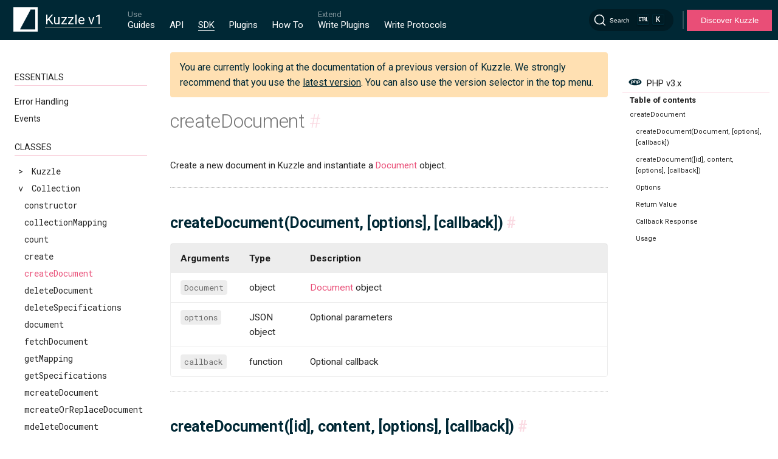

--- FILE ---
content_type: text/html
request_url: https://docs.kuzzle.io/sdk/php/3/core-classes/collection/create-document/
body_size: 8944
content:
<!DOCTYPE html>
<html lang="en-US">
  <head>
    <meta charset="utf-8">
    <meta name="viewport" content="width=device-width,initial-scale=1">
    <meta name="generator" content="VuePress 2.0.0-rc.17">
    <meta name="Doc-Version" content="undefined:undefined@undefined--job:undefined"><meta http-equiv="Content-Type" content="text/html; charset=utf-8"><meta http-equiv="X-UA-Compatible" content="IE=edge,chrome=1"><meta name="viewport" content="width=device-width, initial-scale=1, maximum-scale=1"><meta name="google-site-verification" content="luspUdq52gkUU0FFChQ2xmeXSs5HDafpARQ7fVXVBp4"><meta itemprop="name" content="Kuzzle Documentation "><meta itemprop="image" content="https://docs.kuzzle.io/og-image.png"><meta name="twitter:card" value="summary"><meta name="twitter:site" content="@kuzzleio"><meta name="twitter:title" content="Kuzzle Documentation "><meta name="twitter:creator" content="@kuzzleio"><meta property="twitter:image" content="https://docs.kuzzle.io/og-image.png" alt="kuzzle logo"><meta property="og:type" content="article"><meta property="og:site_name" content="Kuzzle Documentation "><meta property="og:image" content="https://docs.kuzzle.io/og-image.png"><meta name="msapplication-TileImage" content="/favicon/mstile-144x144.png"><meta name="msapplication-square70x70logo" content="/favicon/mstile-70x70.png"><meta name="msapplication-square150x150logo" content="/favicon/mstile-150x150.png"><meta name="msapplication-square310x310logo" content="/favicon/mstile-310x310.png"><meta name="msapplication-square310x150logo" content="/favicon/mstile-310x150.png"><link rel="icon" type="image/png" href="/favicon/favicon-196x196.png" sizes="196x196"><link rel="icon" type="image/png" href="/favicon/favicon-96x96.png" sizes="96x96"><link rel="icon" type="image/png" href="/favicon/favicon-32x32.png" sizes="32x32"><link rel="icon" type="image/png" href="/favicon/favicon-16x16.png" sizes="16x16"><link rel="icon" type="image/png" href="/favicon/favicon-128.png" sizes="128"><link rel="apple-touch-icon-precomposed" href="/favicon/apple-touch-icon-57x57.png" sizes="57x57"><link rel="apple-touch-icon-precomposed" href="/favicon/apple-touch-icon-114x114.png" sizes="114x114"><link rel="apple-touch-icon-precomposed" href="/favicon/apple-touch-icon-72x72.png" sizes="72x72"><link rel="apple-touch-icon-precomposed" href="/favicon/apple-touch-icon-144x144.png" sizes="144x144"><link rel="apple-touch-icon-precomposed" href="/favicon/apple-touch-icon-60x60.png" sizes="60x60"><link rel="apple-touch-icon-precomposed" href="/favicon/apple-touch-icon-120x120.png" sizes="120x120"><link rel="apple-touch-icon-precomposed" href="/favicon/apple-touch-icon-76x76.png" sizes="76x76"><link rel="apple-touch-icon-precomposed" href="/favicon/apple-touch-icon-152x152.png" sizes="152x152"><script id="hs-script-loader" defer src="//js.hs-scripts.com/3803374.js"></script><title>createDocument | Kuzzle Documentation </title><meta name="description" content="Collection:createDocument">
    <link rel="preload" href="/sdk/php/3/assets/style-DPy6Qn5v.css" as="style"><link rel="stylesheet" href="/sdk/php/3/assets/style-DPy6Qn5v.css">
    <link rel="modulepreload" href="/sdk/php/3/assets/app-MMq65_SX.js"><link rel="modulepreload" href="/sdk/php/3/assets/index.html-BF0AbDNX.js">
    
  </head>
  <body>
    <div id="app"><!--[--><div class="md-layout"><div style="display:none;"><div data-algolia-lvl="0">SDK</div><div data-algolia-lvl="1">SDK PHP v3.x</div><div data-algolia="major-version">1</div></div><div class="hidden overlay"></div><div><header class="md-header" data-md-component="header"><nav class="md-header-nav"><div><a href="/" class="md-header-nav__button md-logo"><img src="/sdk/php/3/logo-min.png" alt="kuzzle logo mini" width="40" height="40"></a></div><div><label class="md-header-nav__button drawer-icon" for="drawer"><svg class="svg-inline--fa fa-bars fa-sm" style="" aria-hidden="true" focusable="false" data-prefix="fas" data-icon="bars" role="img" xmlns="http://www.w3.org/2000/svg" viewBox="0 0 448 512"><path class="" style="" fill="currentColor" d="M0 96C0 78.3 14.3 64 32 64l384 0c17.7 0 32 14.3 32 32s-14.3 32-32 32L32 128C14.3 128 0 113.7 0 96zM0 256c0-17.7 14.3-32 32-32l384 0c17.7 0 32 14.3 32 32s-14.3 32-32 32L32 288c-17.7 0-32-14.3-32-32zM448 416c0 17.7-14.3 32-32 32L32 448c-17.7 0-32-14.3-32-32s14.3-32 32-32l384 0c17.7 0 32 14.3 32 32z"></path></svg></label></div><div data-md-component="title"><div class="selector selector-majorVersion"><div class="selector-selectedItem"><div class="selector-selectedItem-name"><span class="selector-selectedItem-name-wrapper">Kuzzle v1</span></div></div><ul class="selector-list selector-list-closed"><!--[--><li class="selector-list-item"><a class="selector-list-item-link" href="/sdk/php/3/"><span class="selector-list-item-name">Kuzzle v1</span></a></li><li class="selector-list-item"><a class="selector-list-item-link" href="/v2"><span class="selector-list-item-name">Kuzzle v2</span></a></li><!--]--></ul></div></div><div class="md-header-nav__top-menu-container"><div class="screen-only"><nav class="topMenu v1" data-md-component="tabs" kuzzle-major="1"><div style="display:none;">/core/1/guides/</div><div class="topMenu__inner md-grid"><ul class="topMenu__list"><li class="topMenu__group"><p class="topMenu__group-name">Use</p><ul class="topMenu__group-items"><li class="topMenu__item"><a href="/core/1/guides/" class="topMenu__link" title="Guides">Guides</a></li><li class="topMenu__item"><a href="/core/1/api/" class="topMenu__link" title="API">API</a></li><li class="topMenu__item"><a href="/sdk/v1.html" class="topMenu__link--active topMenu__link" title="SDK">SDK</a></li><li class="topMenu__item"><a href="/official-plugins/v1.html" class="topMenu__link" title="Plugins">Plugins</a></li><li class="topMenu__item"><a href="/how-to/v1.html" class="topMenu__link" title="How To">How To</a></li></ul></li><li class="topMenu__group"><p class="topMenu__group-name">Extend</p><ul class="topMenu__group-items"><li class="topMenu__item"><a href="/core/1/plugins/" class="topMenu__link" title="Write Plugins">Write Plugins</a></li><li class="topMenu__item"><a href="/core/1/protocols/" class="topMenu__link" title="Write Protocols">Write Protocols</a></li></ul></li></ul></div></nav></div></div><div class="md-header-nav__search-container"><!--[--><div id="docsearch-container" style="display:none;"></div><div><button type="button" class="DocSearch DocSearch-Button" aria-label="Search"><span class="DocSearch-Button-Container"><svg width="20" height="20" class="DocSearch-Search-Icon" viewBox="0 0 20 20"><path d="M14.386 14.386l4.0877 4.0877-4.0877-4.0877c-2.9418 2.9419-7.7115 2.9419-10.6533 0-2.9419-2.9418-2.9419-7.7115 0-10.6533 2.9418-2.9419 7.7115-2.9419 10.6533 0 2.9419 2.9418 2.9419 7.7115 0 10.6533z" stroke="currentColor" fill="none" fill-rule="evenodd" stroke-linecap="round" stroke-linejoin="round"></path></svg><span class="DocSearch-Button-Placeholder">Search</span></span><span class="DocSearch-Button-Keys"><kbd class="DocSearch-Button-Key"><svg width="15" height="15" class="DocSearch-Control-Key-Icon"><path d="M4.505 4.496h2M5.505 5.496v5M8.216 4.496l.055 5.993M10 7.5c.333.333.5.667.5 1v2M12.326 4.5v5.996M8.384 4.496c1.674 0 2.116 0 2.116 1.5s-.442 1.5-2.116 1.5M3.205 9.303c-.09.448-.277 1.21-1.241 1.203C1 10.5.5 9.513.5 8V7c0-1.57.5-2.5 1.464-2.494.964.006 1.134.598 1.24 1.342M12.553 10.5h1.953" stroke-width="1.2" stroke="currentColor" fill="none" stroke-linecap="square"></path></svg></kbd><kbd class="DocSearch-Button-Key">K</kbd></span></button></div><!--]--></div><div class="divider"></div><button class="btnCta"><a href="https://kuzzle.io" target="_blank">Discover Kuzzle</a></button></nav></header></div><div class="md-container"><main class="md-main"><div class="md-main__inner md-grid" data-md-component="container"><div class="md-sidebar md-sidebar--primary" data-md-component="navigation"><div class="md-sidebar__scrollwrap"><div class="md-sidebar__inner"><nav class="md-nav md-nav--primary" data-md-level="0"><label class="md-nav__title md-nav__title--site mobile-only" for="drawer"><span class="md-nav__button md-logo"><img src="/sdk/php/3/logo-min.png" alt="kuzzle logo mini" width="48" height="48"></span><div class="selector selector-majorVersion"><div class="selector-selectedItem"><div class="selector-selectedItem-name"><span class="selector-selectedItem-name-wrapper">Kuzzle v1</span></div></div><ul class="selector-list selector-list-closed"><!--[--><li class="selector-list-item"><a class="selector-list-item-link" href="/sdk/php/3/"><span class="selector-list-item-name">Kuzzle v1</span></a></li><li class="selector-list-item"><a class="selector-list-item-link" href="/v2"><span class="selector-list-item-name">Kuzzle v2</span></a></li><!--]--></ul></div></label><div class="mobile-only"><nav class="topMenu v1" data-md-component="tabs" kuzzle-major="1"><div style="display:none;">/core/1/guides/</div><div class="topMenu__inner md-grid"><ul class="topMenu__list"><li class="topMenu__group"><p class="topMenu__group-name">Use</p><ul class="topMenu__group-items"><li class="topMenu__item"><a href="/core/1/guides/" class="topMenu__link" title="Guides">Guides</a></li><li class="topMenu__item"><a href="/core/1/api/" class="topMenu__link" title="API">API</a></li><li class="topMenu__item"><a href="/sdk/v1.html" class="topMenu__link--active topMenu__link" title="SDK">SDK</a></li><li class="topMenu__item"><a href="/official-plugins/v1.html" class="topMenu__link" title="Plugins">Plugins</a></li><li class="topMenu__item"><a href="/how-to/v1.html" class="topMenu__link" title="How To">How To</a></li></ul></li><li class="topMenu__group"><p class="topMenu__group-name">Extend</p><ul class="topMenu__group-items"><li class="topMenu__item"><a href="/core/1/plugins/" class="topMenu__link" title="Write Plugins">Write Plugins</a></li><li class="topMenu__item"><a href="/core/1/protocols/" class="topMenu__link" title="Write Protocols">Write Protocols</a></li></ul></li></ul></div></nav></div><div class="selector md-sidebar--selector"><div class="selector-selectedItem"><img class="selector-selectedItem-icon" src="/sdk/php/3/logos/php.svg" alt="PHP"><span class="selector-selectedItem-name">PHP v3.x</span></div><ul class="selector-list selector-list-closed"><!--[--><li><a class="selector-list-item-link api" href="/core/1/api/"><!----><span class="selector-list-item-name-api">API v1.x</span></a></li><li><a class="selector-list-item-link" href="/sdk/js/5/"><img class="selector-list-item-icon" src="/sdk/php/3/logos/js.svg" alt="Javascript"><span class="selector-list-item-name">Javascript v5.x</span></a></li><li><a class="selector-list-item-link" href="/sdk/js/6/"><img class="selector-list-item-icon" src="/sdk/php/3/logos/js.svg" alt="Javascript"><span class="selector-list-item-name">Javascript v6.x</span></a></li><li><a class="selector-list-item-link" href="/sdk/cpp/1/"><img class="selector-list-item-icon" src="/sdk/php/3/logos/cpp.svg" alt="C++"><span class="selector-list-item-name">C++ v1.x</span></a></li><li><a class="selector-list-item-link" href="/sdk/go/1/"><img class="selector-list-item-icon" src="/sdk/php/3/logos/go.svg" alt="Golang"><span class="selector-list-item-name">Golang v1.x</span></a></li><li><a class="selector-list-item-link" href="/sdk/go/2/"><img class="selector-list-item-icon" src="/sdk/php/3/logos/go.svg" alt="Golang"><span class="selector-list-item-name">Golang v2.x</span></a></li><li><a class="selector-list-item-link" href="/sdk/java/1/"><img class="selector-list-item-icon" src="/sdk/php/3/logos/java.svg" alt="Java"><span class="selector-list-item-name">Java v1.x</span></a></li><li><a class="selector-list-item-link" href="/sdk/java/2/"><img class="selector-list-item-icon" src="/sdk/php/3/logos/java.svg" alt="Java"><span class="selector-list-item-name">Java v2.x</span></a></li><li><a class="selector-list-item-link" href="/sdk/android/3/"><img class="selector-list-item-icon" src="/sdk/php/3/logos/android.svg" alt="Android"><span class="selector-list-item-name">Android v3.x</span></a></li><li><a class="selector-list-item-link" href="/sdk/csharp/1/"><img class="selector-list-item-icon" src="/sdk/php/3/logos/csharp.svg" alt="C#"><span class="selector-list-item-name">C# v1.x</span></a></li><!--]--></ul></div><ul class="md-nav__list" data-md-scrollfix><!--[--><div class="md-nav__item-container"><li class="md-nav__separator" data-algolia-lvl="">Essentials</li><!--[--><div><li class="md-nav__item md-nav-title"><div class="md-nav__link"><a class="route-link" href="/sdk/php/3/essentials/error-handling/">Error Handling</a></div></li><ul class="md-nav__list sub-menu" id="_Essentials_Error_Handling"><!--[--><!--]--></ul></div><div><li class="md-nav__item md-nav-title"><div class="md-nav__link"><a class="route-link" href="/sdk/php/3/essentials/events/">Events</a></div></li><ul class="md-nav__list sub-menu" id="_Essentials_Events"><!--[--><!--]--></ul></div><!--]--></div><div class="md-nav__item-container"><li class="md-nav__separator" data-algolia-lvl="2">Classes</li><!--[--><div><li class="md-nav__item md-nav-title"><div class="md-nav__item--code md-nav__link"><div><span> &gt; </span><span data-algolia-lvl="">Kuzzle</span></div></div></li><ul class="md-nav__list sub-menu" id="_Classes_Kuzzle"><!--[--><div id="_Classes_Kuzzle_Kuzzle" class="md-nav__item"><li><a class="route-link md-nav__item--code md-nav__link" href="/sdk/php/3/core-classes/kuzzle/constructor/" title="Kuzzle">Kuzzle</a></li></div><div id="_Classes_Kuzzle_addListener" class="md-nav__item"><li><a class="route-link md-nav__item--code md-nav__link" href="/sdk/php/3/core-classes/kuzzle/add-listener/" title="addListener">addListener</a></li></div><div id="_Classes_Kuzzle_checkToken" class="md-nav__item"><li><a class="route-link md-nav__item--code md-nav__link" href="/sdk/php/3/core-classes/kuzzle/check-token/" title="checkToken">checkToken</a></li></div><div id="_Classes_Kuzzle_collection" class="md-nav__item"><li><a class="route-link md-nav__item--code md-nav__link" href="/sdk/php/3/core-classes/kuzzle/collection/" title="collection">collection</a></li></div><div id="_Classes_Kuzzle_connect" class="md-nav__item"><li><a class="route-link md-nav__item--code md-nav__link" href="/sdk/php/3/core-classes/kuzzle/connect/" title="connect">connect</a></li></div><div id="_Classes_Kuzzle_createIndex" class="md-nav__item"><li><a class="route-link md-nav__item--code md-nav__link" href="/sdk/php/3/core-classes/kuzzle/create-index/" title="createIndex">createIndex</a></li></div><div id="_Classes_Kuzzle_createMyCredentials" class="md-nav__item"><li><a class="route-link md-nav__item--code md-nav__link" href="/sdk/php/3/core-classes/kuzzle/create-my-credentials/" title="createMyCredentials">createMyCredentials</a></li></div><div id="_Classes_Kuzzle_deleteMyCredentials" class="md-nav__item"><li><a class="route-link md-nav__item--code md-nav__link" href="/sdk/php/3/core-classes/kuzzle/delete-my-credentials/" title="deleteMyCredentials">deleteMyCredentials</a></li></div><div id="_Classes_Kuzzle_disconnect" class="md-nav__item"><li><a class="route-link md-nav__item--code md-nav__link" href="/sdk/php/3/core-classes/kuzzle/disconnect/" title="disconnect">disconnect</a></li></div><div id="_Classes_Kuzzle_flushQueue" class="md-nav__item"><li><a class="route-link md-nav__item--code md-nav__link" href="/sdk/php/3/core-classes/kuzzle/flush-queue/" title="flushQueue">flushQueue</a></li></div><div id="_Classes_Kuzzle_getAllStatistics" class="md-nav__item"><li><a class="route-link md-nav__item--code md-nav__link" href="/sdk/php/3/core-classes/kuzzle/get-all-statistics/" title="getAllStatistics">getAllStatistics</a></li></div><div id="_Classes_Kuzzle_getAutoRefresh" class="md-nav__item"><li><a class="route-link md-nav__item--code md-nav__link" href="/sdk/php/3/core-classes/kuzzle/get-auto-refresh/" title="getAutoRefresh">getAutoRefresh</a></li></div><div id="_Classes_Kuzzle_getJwtToken" class="md-nav__item"><li><a class="route-link md-nav__item--code md-nav__link" href="/sdk/php/3/core-classes/kuzzle/get-jwt-token/" title="getJwtToken">getJwtToken</a></li></div><div id="_Classes_Kuzzle_getMyCredentials" class="md-nav__item"><li><a class="route-link md-nav__item--code md-nav__link" href="/sdk/php/3/core-classes/kuzzle/get-my-credentials/" title="getMyCredentials">getMyCredentials</a></li></div><div id="_Classes_Kuzzle_getMyRights" class="md-nav__item"><li><a class="route-link md-nav__item--code md-nav__link" href="/sdk/php/3/core-classes/kuzzle/get-my-rights/" title="getMyRights">getMyRights</a></li></div><div id="_Classes_Kuzzle_getServerInfo" class="md-nav__item"><li><a class="route-link md-nav__item--code md-nav__link" href="/sdk/php/3/core-classes/kuzzle/get-server-info/" title="getServerInfo">getServerInfo</a></li></div><div id="_Classes_Kuzzle_getStatistics" class="md-nav__item"><li><a class="route-link md-nav__item--code md-nav__link" href="/sdk/php/3/core-classes/kuzzle/get-statistics/" title="getStatistics">getStatistics</a></li></div><div id="_Classes_Kuzzle_listCollections" class="md-nav__item"><li><a class="route-link md-nav__item--code md-nav__link" href="/sdk/php/3/core-classes/kuzzle/list-collections/" title="listCollections">listCollections</a></li></div><div id="_Classes_Kuzzle_listIndexes" class="md-nav__item"><li><a class="route-link md-nav__item--code md-nav__link" href="/sdk/php/3/core-classes/kuzzle/list-indexes/" title="listIndexes">listIndexes</a></li></div><div id="_Classes_Kuzzle_login" class="md-nav__item"><li><a class="route-link md-nav__item--code md-nav__link" href="/sdk/php/3/core-classes/kuzzle/login/" title="login">login</a></li></div><div id="_Classes_Kuzzle_logout" class="md-nav__item"><li><a class="route-link md-nav__item--code md-nav__link" href="/sdk/php/3/core-classes/kuzzle/logout/" title="logout">logout</a></li></div><div id="_Classes_Kuzzle_memoryStorage" class="md-nav__item"><li><a class="route-link md-nav__item--code md-nav__link" href="/sdk/php/3/core-classes/kuzzle/memory-storage/" title="memoryStorage">memoryStorage</a></li></div><div id="_Classes_Kuzzle_now" class="md-nav__item"><li><a class="route-link md-nav__item--code md-nav__link" href="/sdk/php/3/core-classes/kuzzle/now/" title="now">now</a></li></div><div id="_Classes_Kuzzle_query" class="md-nav__item"><li><a class="route-link md-nav__item--code md-nav__link" href="/sdk/php/3/core-classes/kuzzle/query/" title="query">query</a></li></div><div id="_Classes_Kuzzle_refreshIndex" class="md-nav__item"><li><a class="route-link md-nav__item--code md-nav__link" href="/sdk/php/3/core-classes/kuzzle/refresh-index/" title="refreshIndex">refreshIndex</a></li></div><div id="_Classes_Kuzzle_removeAllListeners" class="md-nav__item"><li><a class="route-link md-nav__item--code md-nav__link" href="/sdk/php/3/core-classes/kuzzle/remove-all-listeners/" title="removeAllListeners">removeAllListeners</a></li></div><div id="_Classes_Kuzzle_removeListener" class="md-nav__item"><li><a class="route-link md-nav__item--code md-nav__link" href="/sdk/php/3/core-classes/kuzzle/remove-listener/" title="removeListener">removeListener</a></li></div><div id="_Classes_Kuzzle_replayQueue" class="md-nav__item"><li><a class="route-link md-nav__item--code md-nav__link" href="/sdk/php/3/core-classes/kuzzle/replay-queue/" title="replayQueue">replayQueue</a></li></div><div id="_Classes_Kuzzle_security" class="md-nav__item"><li><a class="route-link md-nav__item--code md-nav__link" href="/sdk/php/3/core-classes/kuzzle/security/" title="security">security</a></li></div><div id="_Classes_Kuzzle_setAutoRefresh" class="md-nav__item"><li><a class="route-link md-nav__item--code md-nav__link" href="/sdk/php/3/core-classes/kuzzle/set-auto-refresh/" title="setAutoRefresh">setAutoRefresh</a></li></div><div id="_Classes_Kuzzle_setDefaultIndex" class="md-nav__item"><li><a class="route-link md-nav__item--code md-nav__link" href="/sdk/php/3/core-classes/kuzzle/set-default-index/" title="setDefaultIndex">setDefaultIndex</a></li></div><div id="_Classes_Kuzzle_setHeaders" class="md-nav__item"><li><a class="route-link md-nav__item--code md-nav__link" href="/sdk/php/3/core-classes/kuzzle/set-headers/" title="setHeaders">setHeaders</a></li></div><div id="_Classes_Kuzzle_setJwtToken" class="md-nav__item"><li><a class="route-link md-nav__item--code md-nav__link" href="/sdk/php/3/core-classes/kuzzle/set-jwt-token/" title="setJwtToken">setJwtToken</a></li></div><div id="_Classes_Kuzzle_startQueuing" class="md-nav__item"><li><a class="route-link md-nav__item--code md-nav__link" href="/sdk/php/3/core-classes/kuzzle/start-queuing/" title="startQueuing">startQueuing</a></li></div><div id="_Classes_Kuzzle_stopQueuing" class="md-nav__item"><li><a class="route-link md-nav__item--code md-nav__link" href="/sdk/php/3/core-classes/kuzzle/stop-queuing/" title="stopQueuing">stopQueuing</a></li></div><div id="_Classes_Kuzzle_unsetJwtToken" class="md-nav__item"><li><a class="route-link md-nav__item--code md-nav__link" href="/sdk/php/3/core-classes/kuzzle/unset-jwt-token/" title="unsetJwtToken">unsetJwtToken</a></li></div><div id="_Classes_Kuzzle_updateMyCredentials" class="md-nav__item"><li><a class="route-link md-nav__item--code md-nav__link" href="/sdk/php/3/core-classes/kuzzle/update-my-credentials/" title="updateMyCredentials">updateMyCredentials</a></li></div><div id="_Classes_Kuzzle_updateSelf" class="md-nav__item"><li><a class="route-link md-nav__item--code md-nav__link" href="/sdk/php/3/core-classes/kuzzle/update-self/" title="updateSelf">updateSelf</a></li></div><div id="_Classes_Kuzzle_validateMyCredentials" class="md-nav__item"><li><a class="route-link md-nav__item--code md-nav__link" href="/sdk/php/3/core-classes/kuzzle/validate-my-credentials/" title="validateMyCredentials">validateMyCredentials</a></li></div><div id="_Classes_Kuzzle_whoAmI" class="md-nav__item"><li><a class="route-link md-nav__item--code md-nav__link" href="/sdk/php/3/core-classes/kuzzle/who-am-i/" title="whoAmI">whoAmI</a></li></div><!--]--></ul></div><div><li class="md-nav__item md-nav-title"><div class="md-nav__item--code md-nav__link"><div><span> &gt; </span><span data-algolia-lvl="3">Collection</span></div></div></li><ul class="md-nav__list sub-menu" id="_Classes_Collection"><!--[--><div id="_Classes_Collection_constructor" class="md-nav__item"><li><a class="route-link md-nav__item--code md-nav__link" href="/sdk/php/3/core-classes/collection/constructor/" title="constructor">constructor</a></li></div><div id="_Classes_Collection_collectionMapping" class="md-nav__item"><li><a class="route-link md-nav__item--code md-nav__link" href="/sdk/php/3/core-classes/collection/collection-mapping/" title="collectionMapping">collectionMapping</a></li></div><div id="_Classes_Collection_count" class="md-nav__item"><li><a class="route-link md-nav__item--code md-nav__link" href="/sdk/php/3/core-classes/collection/count/" title="count">count</a></li></div><div id="_Classes_Collection_create" class="md-nav__item"><li><a class="route-link md-nav__item--code md-nav__link" href="/sdk/php/3/core-classes/collection/create/" title="create">create</a></li></div><div id="_Classes_Collection_createDocument" class="md-nav__item"><li><a class="route-link md-nav__item--code md-nav__link--active" href="/sdk/php/3/core-classes/collection/create-document/" title="createDocument">createDocument</a></li></div><div id="_Classes_Collection_deleteDocument" class="md-nav__item"><li><a class="route-link md-nav__item--code md-nav__link" href="/sdk/php/3/core-classes/collection/delete-document/" title="deleteDocument">deleteDocument</a></li></div><div id="_Classes_Collection_deleteSpecifications" class="md-nav__item"><li><a class="route-link md-nav__item--code md-nav__link" href="/sdk/php/3/core-classes/collection/delete-specifications/" title="deleteSpecifications">deleteSpecifications</a></li></div><div id="_Classes_Collection_document" class="md-nav__item"><li><a class="route-link md-nav__item--code md-nav__link" href="/sdk/php/3/core-classes/collection/document/" title="document">document</a></li></div><div id="_Classes_Collection_fetchDocument" class="md-nav__item"><li><a class="route-link md-nav__item--code md-nav__link" href="/sdk/php/3/core-classes/collection/fetch-document/" title="fetchDocument">fetchDocument</a></li></div><div id="_Classes_Collection_getMapping" class="md-nav__item"><li><a class="route-link md-nav__item--code md-nav__link" href="/sdk/php/3/core-classes/collection/get-mapping/" title="getMapping">getMapping</a></li></div><div id="_Classes_Collection_getSpecifications" class="md-nav__item"><li><a class="route-link md-nav__item--code md-nav__link" href="/sdk/php/3/core-classes/collection/get-specifications/" title="getSpecifications">getSpecifications</a></li></div><div id="_Classes_Collection_mcreateDocument" class="md-nav__item"><li><a class="route-link md-nav__item--code md-nav__link" href="/sdk/php/3/core-classes/collection/mcreate-document/" title="mcreateDocument">mcreateDocument</a></li></div><div id="_Classes_Collection_mcreateOrReplaceDocument" class="md-nav__item"><li><a class="route-link md-nav__item--code md-nav__link" href="/sdk/php/3/core-classes/collection/mcreate-or-replace-document/" title="mcreateOrReplaceDocument">mcreateOrReplaceDocument</a></li></div><div id="_Classes_Collection_mdeleteDocument" class="md-nav__item"><li><a class="route-link md-nav__item--code md-nav__link" href="/sdk/php/3/core-classes/collection/mdelete-document/" title="mdeleteDocument">mdeleteDocument</a></li></div><div id="_Classes_Collection_mgetDocument" class="md-nav__item"><li><a class="route-link md-nav__item--code md-nav__link" href="/sdk/php/3/core-classes/collection/mget-document/" title="mgetDocument">mgetDocument</a></li></div><div id="_Classes_Collection_mreplaceDocument" class="md-nav__item"><li><a class="route-link md-nav__item--code md-nav__link" href="/sdk/php/3/core-classes/collection/mreplace-document/" title="mreplaceDocument">mreplaceDocument</a></li></div><div id="_Classes_Collection_mupdateDocument" class="md-nav__item"><li><a class="route-link md-nav__item--code md-nav__link" href="/sdk/php/3/core-classes/collection/mupdate-document/" title="mupdateDocument">mupdateDocument</a></li></div><div id="_Classes_Collection_publishMessage" class="md-nav__item"><li><a class="route-link md-nav__item--code md-nav__link" href="/sdk/php/3/core-classes/collection/publish-message/" title="publishMessage">publishMessage</a></li></div><div id="_Classes_Collection_replaceDocument" class="md-nav__item"><li><a class="route-link md-nav__item--code md-nav__link" href="/sdk/php/3/core-classes/collection/replace-document/" title="replaceDocument">replaceDocument</a></li></div><div id="_Classes_Collection_scroll" class="md-nav__item"><li><a class="route-link md-nav__item--code md-nav__link" href="/sdk/php/3/core-classes/collection/scroll/" title="scroll">scroll</a></li></div><div id="_Classes_Collection_scrollSpecifications" class="md-nav__item"><li><a class="route-link md-nav__item--code md-nav__link" href="/sdk/php/3/core-classes/collection/scroll-specifications/" title="scrollSpecifications">scrollSpecifications</a></li></div><div id="_Classes_Collection_search" class="md-nav__item"><li><a class="route-link md-nav__item--code md-nav__link" href="/sdk/php/3/core-classes/collection/search/" title="search">search</a></li></div><div id="_Classes_Collection_searchSpecifications" class="md-nav__item"><li><a class="route-link md-nav__item--code md-nav__link" href="/sdk/php/3/core-classes/collection/search-specifications/" title="searchSpecifications">searchSpecifications</a></li></div><div id="_Classes_Collection_setHeaders" class="md-nav__item"><li><a class="route-link md-nav__item--code md-nav__link" href="/sdk/php/3/core-classes/collection/set-headers/" title="setHeaders">setHeaders</a></li></div><div id="_Classes_Collection_truncate" class="md-nav__item"><li><a class="route-link md-nav__item--code md-nav__link" href="/sdk/php/3/core-classes/collection/truncate/" title="truncate">truncate</a></li></div><div id="_Classes_Collection_updateDocument" class="md-nav__item"><li><a class="route-link md-nav__item--code md-nav__link" href="/sdk/php/3/core-classes/collection/update-document/" title="updateDocument">updateDocument</a></li></div><div id="_Classes_Collection_updateSpecifications" class="md-nav__item"><li><a class="route-link md-nav__item--code md-nav__link" href="/sdk/php/3/core-classes/collection/update-specifications/" title="updateSpecifications">updateSpecifications</a></li></div><div id="_Classes_Collection_validateSpecifications" class="md-nav__item"><li><a class="route-link md-nav__item--code md-nav__link" href="/sdk/php/3/core-classes/collection/validate-specifications/" title="validateSpecifications">validateSpecifications</a></li></div><!--]--></ul></div><div><li class="md-nav__item md-nav-title"><div class="md-nav__item--code md-nav__link"><div><span> &gt; </span><span data-algolia-lvl="">CollectionMapping</span></div></div></li><ul class="md-nav__list sub-menu" id="_Classes_CollectionMapping"><!--[--><div id="_Classes_CollectionMapping_constructor" class="md-nav__item"><li><a class="route-link md-nav__item--code md-nav__link" href="/sdk/php/3/core-classes/collection-mapping/constructor/" title="constructor">constructor</a></li></div><div id="_Classes_CollectionMapping_apply" class="md-nav__item"><li><a class="route-link md-nav__item--code md-nav__link" href="/sdk/php/3/core-classes/collection-mapping/apply/" title="apply">apply</a></li></div><div id="_Classes_CollectionMapping_refresh" class="md-nav__item"><li><a class="route-link md-nav__item--code md-nav__link" href="/sdk/php/3/core-classes/collection-mapping/refresh/" title="refresh">refresh</a></li></div><div id="_Classes_CollectionMapping_set" class="md-nav__item"><li><a class="route-link md-nav__item--code md-nav__link" href="/sdk/php/3/core-classes/collection-mapping/set/" title="set">set</a></li></div><div id="_Classes_CollectionMapping_setHeaders" class="md-nav__item"><li><a class="route-link md-nav__item--code md-nav__link" href="/sdk/php/3/core-classes/collection-mapping/set-headers/" title="setHeaders">setHeaders</a></li></div><!--]--></ul></div><div><li class="md-nav__item md-nav-title"><div class="md-nav__item--code md-nav__link"><div><span> &gt; </span><span data-algolia-lvl="">Document</span></div></div></li><ul class="md-nav__list sub-menu" id="_Classes_Document"><!--[--><div id="_Classes_Document_constructor" class="md-nav__item"><li><a class="route-link md-nav__item--code md-nav__link" href="/sdk/php/3/core-classes/document/constructor/" title="constructor">constructor</a></li></div><div id="_Classes_Document_delete" class="md-nav__item"><li><a class="route-link md-nav__item--code md-nav__link" href="/sdk/php/3/core-classes/document/delete/" title="delete">delete</a></li></div><div id="_Classes_Document_exists" class="md-nav__item"><li><a class="route-link md-nav__item--code md-nav__link" href="/sdk/php/3/core-classes/document/exists/" title="exists">exists</a></li></div><div id="_Classes_Document_publish" class="md-nav__item"><li><a class="route-link md-nav__item--code md-nav__link" href="/sdk/php/3/core-classes/document/publish/" title="publish">publish</a></li></div><div id="_Classes_Document_refresh" class="md-nav__item"><li><a class="route-link md-nav__item--code md-nav__link" href="/sdk/php/3/core-classes/document/refresh/" title="refresh">refresh</a></li></div><div id="_Classes_Document_save" class="md-nav__item"><li><a class="route-link md-nav__item--code md-nav__link" href="/sdk/php/3/core-classes/document/save/" title="save">save</a></li></div><div id="_Classes_Document_setContent" class="md-nav__item"><li><a class="route-link md-nav__item--code md-nav__link" href="/sdk/php/3/core-classes/document/set-content/" title="setContent">setContent</a></li></div><div id="_Classes_Document_setHeaders" class="md-nav__item"><li><a class="route-link md-nav__item--code md-nav__link" href="/sdk/php/3/core-classes/document/set-headers/" title="setHeaders">setHeaders</a></li></div><!--]--></ul></div><div><li class="md-nav__item md-nav-title"><div class="md-nav__item--code md-nav__link"><div><span> &gt; </span><span data-algolia-lvl="">MemoryStorage</span></div></div></li><ul class="md-nav__list sub-menu" id="_Classes_MemoryStorage"><!--[--><div id="_Classes_MemoryStorage_constructor" class="md-nav__item"><li><a class="route-link md-nav__item--code md-nav__link" href="/sdk/php/3/core-classes/memory-storage/constructor/" title="constructor">constructor</a></li></div><div id="_Classes_MemoryStorage_append" class="md-nav__item"><li><a class="route-link md-nav__item--code md-nav__link" href="/sdk/php/3/core-classes/memory-storage/append/" title="append">append</a></li></div><div id="_Classes_MemoryStorage_bitcount" class="md-nav__item"><li><a class="route-link md-nav__item--code md-nav__link" href="/sdk/php/3/core-classes/memory-storage/bitcount/" title="bitcount">bitcount</a></li></div><div id="_Classes_MemoryStorage_bitop" class="md-nav__item"><li><a class="route-link md-nav__item--code md-nav__link" href="/sdk/php/3/core-classes/memory-storage/bitop/" title="bitop">bitop</a></li></div><div id="_Classes_MemoryStorage_bitpos" class="md-nav__item"><li><a class="route-link md-nav__item--code md-nav__link" href="/sdk/php/3/core-classes/memory-storage/bitpos/" title="bitpos">bitpos</a></li></div><div id="_Classes_MemoryStorage_dbsize" class="md-nav__item"><li><a class="route-link md-nav__item--code md-nav__link" href="/sdk/php/3/core-classes/memory-storage/dbsize/" title="dbsize">dbsize</a></li></div><div id="_Classes_MemoryStorage_decr" class="md-nav__item"><li><a class="route-link md-nav__item--code md-nav__link" href="/sdk/php/3/core-classes/memory-storage/decr/" title="decr">decr</a></li></div><div id="_Classes_MemoryStorage_decrby" class="md-nav__item"><li><a class="route-link md-nav__item--code md-nav__link" href="/sdk/php/3/core-classes/memory-storage/decrby/" title="decrby">decrby</a></li></div><div id="_Classes_MemoryStorage_del" class="md-nav__item"><li><a class="route-link md-nav__item--code md-nav__link" href="/sdk/php/3/core-classes/memory-storage/del/" title="del">del</a></li></div><div id="_Classes_MemoryStorage_exists" class="md-nav__item"><li><a class="route-link md-nav__item--code md-nav__link" href="/sdk/php/3/core-classes/memory-storage/exists/" title="exists">exists</a></li></div><div id="_Classes_MemoryStorage_expire" class="md-nav__item"><li><a class="route-link md-nav__item--code md-nav__link" href="/sdk/php/3/core-classes/memory-storage/expire/" title="expire">expire</a></li></div><div id="_Classes_MemoryStorage_expireat" class="md-nav__item"><li><a class="route-link md-nav__item--code md-nav__link" href="/sdk/php/3/core-classes/memory-storage/expireat/" title="expireat">expireat</a></li></div><div id="_Classes_MemoryStorage_flushdb" class="md-nav__item"><li><a class="route-link md-nav__item--code md-nav__link" href="/sdk/php/3/core-classes/memory-storage/flushdb/" title="flushdb">flushdb</a></li></div><div id="_Classes_MemoryStorage_geoadd" class="md-nav__item"><li><a class="route-link md-nav__item--code md-nav__link" href="/sdk/php/3/core-classes/memory-storage/geoadd/" title="geoadd">geoadd</a></li></div><div id="_Classes_MemoryStorage_geodist" class="md-nav__item"><li><a class="route-link md-nav__item--code md-nav__link" href="/sdk/php/3/core-classes/memory-storage/geodist/" title="geodist">geodist</a></li></div><div id="_Classes_MemoryStorage_geohash" class="md-nav__item"><li><a class="route-link md-nav__item--code md-nav__link" href="/sdk/php/3/core-classes/memory-storage/geohash/" title="geohash">geohash</a></li></div><div id="_Classes_MemoryStorage_geopos" class="md-nav__item"><li><a class="route-link md-nav__item--code md-nav__link" href="/sdk/php/3/core-classes/memory-storage/geopos/" title="geopos">geopos</a></li></div><div id="_Classes_MemoryStorage_georadius" class="md-nav__item"><li><a class="route-link md-nav__item--code md-nav__link" href="/sdk/php/3/core-classes/memory-storage/georadius/" title="georadius">georadius</a></li></div><div id="_Classes_MemoryStorage_georadiusbymember" class="md-nav__item"><li><a class="route-link md-nav__item--code md-nav__link" href="/sdk/php/3/core-classes/memory-storage/georadiusbymember/" title="georadiusbymember">georadiusbymember</a></li></div><div id="_Classes_MemoryStorage_get" class="md-nav__item"><li><a class="route-link md-nav__item--code md-nav__link" href="/sdk/php/3/core-classes/memory-storage/get/" title="get">get</a></li></div><div id="_Classes_MemoryStorage_getbit" class="md-nav__item"><li><a class="route-link md-nav__item--code md-nav__link" href="/sdk/php/3/core-classes/memory-storage/getbit/" title="getbit">getbit</a></li></div><div id="_Classes_MemoryStorage_getrange" class="md-nav__item"><li><a class="route-link md-nav__item--code md-nav__link" href="/sdk/php/3/core-classes/memory-storage/getrange/" title="getrange">getrange</a></li></div><div id="_Classes_MemoryStorage_getset" class="md-nav__item"><li><a class="route-link md-nav__item--code md-nav__link" href="/sdk/php/3/core-classes/memory-storage/getset/" title="getset">getset</a></li></div><div id="_Classes_MemoryStorage_hdel" class="md-nav__item"><li><a class="route-link md-nav__item--code md-nav__link" href="/sdk/php/3/core-classes/memory-storage/hdel/" title="hdel">hdel</a></li></div><div id="_Classes_MemoryStorage_hexists" class="md-nav__item"><li><a class="route-link md-nav__item--code md-nav__link" href="/sdk/php/3/core-classes/memory-storage/hexists/" title="hexists">hexists</a></li></div><div id="_Classes_MemoryStorage_hget" class="md-nav__item"><li><a class="route-link md-nav__item--code md-nav__link" href="/sdk/php/3/core-classes/memory-storage/hget/" title="hget">hget</a></li></div><div id="_Classes_MemoryStorage_hgetall" class="md-nav__item"><li><a class="route-link md-nav__item--code md-nav__link" href="/sdk/php/3/core-classes/memory-storage/hgetall/" title="hgetall">hgetall</a></li></div><div id="_Classes_MemoryStorage_hincrby" class="md-nav__item"><li><a class="route-link md-nav__item--code md-nav__link" href="/sdk/php/3/core-classes/memory-storage/hincrby/" title="hincrby">hincrby</a></li></div><div id="_Classes_MemoryStorage_hincrbyfloat" class="md-nav__item"><li><a class="route-link md-nav__item--code md-nav__link" href="/sdk/php/3/core-classes/memory-storage/hincrbyfloat/" title="hincrbyfloat">hincrbyfloat</a></li></div><div id="_Classes_MemoryStorage_hkeys" class="md-nav__item"><li><a class="route-link md-nav__item--code md-nav__link" href="/sdk/php/3/core-classes/memory-storage/hkeys/" title="hkeys">hkeys</a></li></div><div id="_Classes_MemoryStorage_hlen" class="md-nav__item"><li><a class="route-link md-nav__item--code md-nav__link" href="/sdk/php/3/core-classes/memory-storage/hlen/" title="hlen">hlen</a></li></div><div id="_Classes_MemoryStorage_hmget" class="md-nav__item"><li><a class="route-link md-nav__item--code md-nav__link" href="/sdk/php/3/core-classes/memory-storage/hmget/" title="hmget">hmget</a></li></div><div id="_Classes_MemoryStorage_hmset" class="md-nav__item"><li><a class="route-link md-nav__item--code md-nav__link" href="/sdk/php/3/core-classes/memory-storage/hmset/" title="hmset">hmset</a></li></div><div id="_Classes_MemoryStorage_hscan" class="md-nav__item"><li><a class="route-link md-nav__item--code md-nav__link" href="/sdk/php/3/core-classes/memory-storage/hscan/" title="hscan">hscan</a></li></div><div id="_Classes_MemoryStorage_hset" class="md-nav__item"><li><a class="route-link md-nav__item--code md-nav__link" href="/sdk/php/3/core-classes/memory-storage/hset/" title="hset">hset</a></li></div><div id="_Classes_MemoryStorage_hsetnx" class="md-nav__item"><li><a class="route-link md-nav__item--code md-nav__link" href="/sdk/php/3/core-classes/memory-storage/hsetnx/" title="hsetnx">hsetnx</a></li></div><div id="_Classes_MemoryStorage_hstrlen" class="md-nav__item"><li><a class="route-link md-nav__item--code md-nav__link" href="/sdk/php/3/core-classes/memory-storage/hstrlen/" title="hstrlen">hstrlen</a></li></div><div id="_Classes_MemoryStorage_hvals" class="md-nav__item"><li><a class="route-link md-nav__item--code md-nav__link" href="/sdk/php/3/core-classes/memory-storage/hvals/" title="hvals">hvals</a></li></div><div id="_Classes_MemoryStorage_incr" class="md-nav__item"><li><a class="route-link md-nav__item--code md-nav__link" href="/sdk/php/3/core-classes/memory-storage/incr/" title="incr">incr</a></li></div><div id="_Classes_MemoryStorage_incrby" class="md-nav__item"><li><a class="route-link md-nav__item--code md-nav__link" href="/sdk/php/3/core-classes/memory-storage/incrby/" title="incrby">incrby</a></li></div><div id="_Classes_MemoryStorage_incrbyfloat" class="md-nav__item"><li><a class="route-link md-nav__item--code md-nav__link" href="/sdk/php/3/core-classes/memory-storage/incrbyfloat/" title="incrbyfloat">incrbyfloat</a></li></div><div id="_Classes_MemoryStorage_keys" class="md-nav__item"><li><a class="route-link md-nav__item--code md-nav__link" href="/sdk/php/3/core-classes/memory-storage/keys/" title="keys">keys</a></li></div><div id="_Classes_MemoryStorage_lindex" class="md-nav__item"><li><a class="route-link md-nav__item--code md-nav__link" href="/sdk/php/3/core-classes/memory-storage/lindex/" title="lindex">lindex</a></li></div><div id="_Classes_MemoryStorage_linsert" class="md-nav__item"><li><a class="route-link md-nav__item--code md-nav__link" href="/sdk/php/3/core-classes/memory-storage/linsert/" title="linsert">linsert</a></li></div><div id="_Classes_MemoryStorage_llen" class="md-nav__item"><li><a class="route-link md-nav__item--code md-nav__link" href="/sdk/php/3/core-classes/memory-storage/llen/" title="llen">llen</a></li></div><div id="_Classes_MemoryStorage_lpop" class="md-nav__item"><li><a class="route-link md-nav__item--code md-nav__link" href="/sdk/php/3/core-classes/memory-storage/lpop/" title="lpop">lpop</a></li></div><div id="_Classes_MemoryStorage_lpush" class="md-nav__item"><li><a class="route-link md-nav__item--code md-nav__link" href="/sdk/php/3/core-classes/memory-storage/lpush/" title="lpush">lpush</a></li></div><div id="_Classes_MemoryStorage_lpushx" class="md-nav__item"><li><a class="route-link md-nav__item--code md-nav__link" href="/sdk/php/3/core-classes/memory-storage/lpushx/" title="lpushx">lpushx</a></li></div><div id="_Classes_MemoryStorage_lrange" class="md-nav__item"><li><a class="route-link md-nav__item--code md-nav__link" href="/sdk/php/3/core-classes/memory-storage/lrange/" title="lrange">lrange</a></li></div><div id="_Classes_MemoryStorage_lrem" class="md-nav__item"><li><a class="route-link md-nav__item--code md-nav__link" href="/sdk/php/3/core-classes/memory-storage/lrem/" title="lrem">lrem</a></li></div><div id="_Classes_MemoryStorage_lset" class="md-nav__item"><li><a class="route-link md-nav__item--code md-nav__link" href="/sdk/php/3/core-classes/memory-storage/lset/" title="lset">lset</a></li></div><div id="_Classes_MemoryStorage_ltrim" class="md-nav__item"><li><a class="route-link md-nav__item--code md-nav__link" href="/sdk/php/3/core-classes/memory-storage/ltrim/" title="ltrim">ltrim</a></li></div><div id="_Classes_MemoryStorage_mget" class="md-nav__item"><li><a class="route-link md-nav__item--code md-nav__link" href="/sdk/php/3/core-classes/memory-storage/mget/" title="mget">mget</a></li></div><div id="_Classes_MemoryStorage_mset" class="md-nav__item"><li><a class="route-link md-nav__item--code md-nav__link" href="/sdk/php/3/core-classes/memory-storage/mset/" title="mset">mset</a></li></div><div id="_Classes_MemoryStorage_msetnx" class="md-nav__item"><li><a class="route-link md-nav__item--code md-nav__link" href="/sdk/php/3/core-classes/memory-storage/msetnx/" title="msetnx">msetnx</a></li></div><div id="_Classes_MemoryStorage_object" class="md-nav__item"><li><a class="route-link md-nav__item--code md-nav__link" href="/sdk/php/3/core-classes/memory-storage/object/" title="object">object</a></li></div><div id="_Classes_MemoryStorage_persist" class="md-nav__item"><li><a class="route-link md-nav__item--code md-nav__link" href="/sdk/php/3/core-classes/memory-storage/persist/" title="persist">persist</a></li></div><div id="_Classes_MemoryStorage_pexpire" class="md-nav__item"><li><a class="route-link md-nav__item--code md-nav__link" href="/sdk/php/3/core-classes/memory-storage/pexpire/" title="pexpire">pexpire</a></li></div><div id="_Classes_MemoryStorage_pexpireat" class="md-nav__item"><li><a class="route-link md-nav__item--code md-nav__link" href="/sdk/php/3/core-classes/memory-storage/pexpireat/" title="pexpireat">pexpireat</a></li></div><div id="_Classes_MemoryStorage_pfadd" class="md-nav__item"><li><a class="route-link md-nav__item--code md-nav__link" href="/sdk/php/3/core-classes/memory-storage/pfadd/" title="pfadd">pfadd</a></li></div><div id="_Classes_MemoryStorage_pfcount" class="md-nav__item"><li><a class="route-link md-nav__item--code md-nav__link" href="/sdk/php/3/core-classes/memory-storage/pfcount/" title="pfcount">pfcount</a></li></div><div id="_Classes_MemoryStorage_pfmerge" class="md-nav__item"><li><a class="route-link md-nav__item--code md-nav__link" href="/sdk/php/3/core-classes/memory-storage/pfmerge/" title="pfmerge">pfmerge</a></li></div><div id="_Classes_MemoryStorage_ping" class="md-nav__item"><li><a class="route-link md-nav__item--code md-nav__link" href="/sdk/php/3/core-classes/memory-storage/ping/" title="ping">ping</a></li></div><div id="_Classes_MemoryStorage_psetex" class="md-nav__item"><li><a class="route-link md-nav__item--code md-nav__link" href="/sdk/php/3/core-classes/memory-storage/psetex/" title="psetex">psetex</a></li></div><div id="_Classes_MemoryStorage_pttl" class="md-nav__item"><li><a class="route-link md-nav__item--code md-nav__link" href="/sdk/php/3/core-classes/memory-storage/pttl/" title="pttl">pttl</a></li></div><div id="_Classes_MemoryStorage_randomkey" class="md-nav__item"><li><a class="route-link md-nav__item--code md-nav__link" href="/sdk/php/3/core-classes/memory-storage/randomkey/" title="randomkey">randomkey</a></li></div><div id="_Classes_MemoryStorage_rename" class="md-nav__item"><li><a class="route-link md-nav__item--code md-nav__link" href="/sdk/php/3/core-classes/memory-storage/rename/" title="rename">rename</a></li></div><div id="_Classes_MemoryStorage_renamenx" class="md-nav__item"><li><a class="route-link md-nav__item--code md-nav__link" href="/sdk/php/3/core-classes/memory-storage/renamenx/" title="renamenx">renamenx</a></li></div><div id="_Classes_MemoryStorage_rpop" class="md-nav__item"><li><a class="route-link md-nav__item--code md-nav__link" href="/sdk/php/3/core-classes/memory-storage/rpop/" title="rpop">rpop</a></li></div><div id="_Classes_MemoryStorage_rpoplpush" class="md-nav__item"><li><a class="route-link md-nav__item--code md-nav__link" href="/sdk/php/3/core-classes/memory-storage/rpoplpush/" title="rpoplpush">rpoplpush</a></li></div><div id="_Classes_MemoryStorage_rpush" class="md-nav__item"><li><a class="route-link md-nav__item--code md-nav__link" href="/sdk/php/3/core-classes/memory-storage/rpush/" title="rpush">rpush</a></li></div><div id="_Classes_MemoryStorage_rpushx" class="md-nav__item"><li><a class="route-link md-nav__item--code md-nav__link" href="/sdk/php/3/core-classes/memory-storage/rpushx/" title="rpushx">rpushx</a></li></div><div id="_Classes_MemoryStorage_sadd" class="md-nav__item"><li><a class="route-link md-nav__item--code md-nav__link" href="/sdk/php/3/core-classes/memory-storage/sadd/" title="sadd">sadd</a></li></div><div id="_Classes_MemoryStorage_scan" class="md-nav__item"><li><a class="route-link md-nav__item--code md-nav__link" href="/sdk/php/3/core-classes/memory-storage/scan/" title="scan">scan</a></li></div><div id="_Classes_MemoryStorage_scard" class="md-nav__item"><li><a class="route-link md-nav__item--code md-nav__link" href="/sdk/php/3/core-classes/memory-storage/scard/" title="scard">scard</a></li></div><div id="_Classes_MemoryStorage_sdiff" class="md-nav__item"><li><a class="route-link md-nav__item--code md-nav__link" href="/sdk/php/3/core-classes/memory-storage/sdiff/" title="sdiff">sdiff</a></li></div><div id="_Classes_MemoryStorage_sdiffstore" class="md-nav__item"><li><a class="route-link md-nav__item--code md-nav__link" href="/sdk/php/3/core-classes/memory-storage/sdiffstore/" title="sdiffstore">sdiffstore</a></li></div><div id="_Classes_MemoryStorage_set" class="md-nav__item"><li><a class="route-link md-nav__item--code md-nav__link" href="/sdk/php/3/core-classes/memory-storage/set/" title="set">set</a></li></div><div id="_Classes_MemoryStorage_setex" class="md-nav__item"><li><a class="route-link md-nav__item--code md-nav__link" href="/sdk/php/3/core-classes/memory-storage/setex/" title="setex">setex</a></li></div><div id="_Classes_MemoryStorage_setnx" class="md-nav__item"><li><a class="route-link md-nav__item--code md-nav__link" href="/sdk/php/3/core-classes/memory-storage/setnx/" title="setnx">setnx</a></li></div><div id="_Classes_MemoryStorage_sinter" class="md-nav__item"><li><a class="route-link md-nav__item--code md-nav__link" href="/sdk/php/3/core-classes/memory-storage/sinter/" title="sinter">sinter</a></li></div><div id="_Classes_MemoryStorage_sinterstore" class="md-nav__item"><li><a class="route-link md-nav__item--code md-nav__link" href="/sdk/php/3/core-classes/memory-storage/sinterstore/" title="sinterstore">sinterstore</a></li></div><div id="_Classes_MemoryStorage_sismember" class="md-nav__item"><li><a class="route-link md-nav__item--code md-nav__link" href="/sdk/php/3/core-classes/memory-storage/sismember/" title="sismember">sismember</a></li></div><div id="_Classes_MemoryStorage_smembers" class="md-nav__item"><li><a class="route-link md-nav__item--code md-nav__link" href="/sdk/php/3/core-classes/memory-storage/smembers/" title="smembers">smembers</a></li></div><div id="_Classes_MemoryStorage_smove" class="md-nav__item"><li><a class="route-link md-nav__item--code md-nav__link" href="/sdk/php/3/core-classes/memory-storage/smove/" title="smove">smove</a></li></div><div id="_Classes_MemoryStorage_sort" class="md-nav__item"><li><a class="route-link md-nav__item--code md-nav__link" href="/sdk/php/3/core-classes/memory-storage/sort/" title="sort">sort</a></li></div><div id="_Classes_MemoryStorage_spop" class="md-nav__item"><li><a class="route-link md-nav__item--code md-nav__link" href="/sdk/php/3/core-classes/memory-storage/spop/" title="spop">spop</a></li></div><div id="_Classes_MemoryStorage_srandmember" class="md-nav__item"><li><a class="route-link md-nav__item--code md-nav__link" href="/sdk/php/3/core-classes/memory-storage/srandmember/" title="srandmember">srandmember</a></li></div><div id="_Classes_MemoryStorage_srem" class="md-nav__item"><li><a class="route-link md-nav__item--code md-nav__link" href="/sdk/php/3/core-classes/memory-storage/srem/" title="srem">srem</a></li></div><div id="_Classes_MemoryStorage_sscan" class="md-nav__item"><li><a class="route-link md-nav__item--code md-nav__link" href="/sdk/php/3/core-classes/memory-storage/sscan/" title="sscan">sscan</a></li></div><div id="_Classes_MemoryStorage_strlen" class="md-nav__item"><li><a class="route-link md-nav__item--code md-nav__link" href="/sdk/php/3/core-classes/memory-storage/strlen/" title="strlen">strlen</a></li></div><div id="_Classes_MemoryStorage_sunion" class="md-nav__item"><li><a class="route-link md-nav__item--code md-nav__link" href="/sdk/php/3/core-classes/memory-storage/sunion/" title="sunion">sunion</a></li></div><div id="_Classes_MemoryStorage_sunionstore" class="md-nav__item"><li><a class="route-link md-nav__item--code md-nav__link" href="/sdk/php/3/core-classes/memory-storage/sunionstore/" title="sunionstore">sunionstore</a></li></div><div id="_Classes_MemoryStorage_time" class="md-nav__item"><li><a class="route-link md-nav__item--code md-nav__link" href="/sdk/php/3/core-classes/memory-storage/time/" title="time">time</a></li></div><div id="_Classes_MemoryStorage_touch" class="md-nav__item"><li><a class="route-link md-nav__item--code md-nav__link" href="/sdk/php/3/core-classes/memory-storage/touch/" title="touch">touch</a></li></div><div id="_Classes_MemoryStorage_ttl" class="md-nav__item"><li><a class="route-link md-nav__item--code md-nav__link" href="/sdk/php/3/core-classes/memory-storage/ttl/" title="ttl">ttl</a></li></div><div id="_Classes_MemoryStorage_type" class="md-nav__item"><li><a class="route-link md-nav__item--code md-nav__link" href="/sdk/php/3/core-classes/memory-storage/type/" title="type">type</a></li></div><div id="_Classes_MemoryStorage_zadd" class="md-nav__item"><li><a class="route-link md-nav__item--code md-nav__link" href="/sdk/php/3/core-classes/memory-storage/zadd/" title="zadd">zadd</a></li></div><div id="_Classes_MemoryStorage_zcard" class="md-nav__item"><li><a class="route-link md-nav__item--code md-nav__link" href="/sdk/php/3/core-classes/memory-storage/zcard/" title="zcard">zcard</a></li></div><div id="_Classes_MemoryStorage_zcount" class="md-nav__item"><li><a class="route-link md-nav__item--code md-nav__link" href="/sdk/php/3/core-classes/memory-storage/zcount/" title="zcount">zcount</a></li></div><div id="_Classes_MemoryStorage_zincrby" class="md-nav__item"><li><a class="route-link md-nav__item--code md-nav__link" href="/sdk/php/3/core-classes/memory-storage/zincrby/" title="zincrby">zincrby</a></li></div><div id="_Classes_MemoryStorage_zinterstore" class="md-nav__item"><li><a class="route-link md-nav__item--code md-nav__link" href="/sdk/php/3/core-classes/memory-storage/zinterstore/" title="zinterstore">zinterstore</a></li></div><div id="_Classes_MemoryStorage_zlexcount" class="md-nav__item"><li><a class="route-link md-nav__item--code md-nav__link" href="/sdk/php/3/core-classes/memory-storage/zlexcount/" title="zlexcount">zlexcount</a></li></div><div id="_Classes_MemoryStorage_zrange" class="md-nav__item"><li><a class="route-link md-nav__item--code md-nav__link" href="/sdk/php/3/core-classes/memory-storage/zrange/" title="zrange">zrange</a></li></div><div id="_Classes_MemoryStorage_zrangebylex" class="md-nav__item"><li><a class="route-link md-nav__item--code md-nav__link" href="/sdk/php/3/core-classes/memory-storage/zrangebylex/" title="zrangebylex">zrangebylex</a></li></div><div id="_Classes_MemoryStorage_zrangebyscore" class="md-nav__item"><li><a class="route-link md-nav__item--code md-nav__link" href="/sdk/php/3/core-classes/memory-storage/zrangebyscore/" title="zrangebyscore">zrangebyscore</a></li></div><div id="_Classes_MemoryStorage_zrank" class="md-nav__item"><li><a class="route-link md-nav__item--code md-nav__link" href="/sdk/php/3/core-classes/memory-storage/zrank/" title="zrank">zrank</a></li></div><div id="_Classes_MemoryStorage_zrem" class="md-nav__item"><li><a class="route-link md-nav__item--code md-nav__link" href="/sdk/php/3/core-classes/memory-storage/zrem/" title="zrem">zrem</a></li></div><div id="_Classes_MemoryStorage_zremrangebylex" class="md-nav__item"><li><a class="route-link md-nav__item--code md-nav__link" href="/sdk/php/3/core-classes/memory-storage/zremrangebylex/" title="zremrangebylex">zremrangebylex</a></li></div><div id="_Classes_MemoryStorage_zremrangebyrank" class="md-nav__item"><li><a class="route-link md-nav__item--code md-nav__link" href="/sdk/php/3/core-classes/memory-storage/zremrangebyrank/" title="zremrangebyrank">zremrangebyrank</a></li></div><div id="_Classes_MemoryStorage_zremrangebyscore" class="md-nav__item"><li><a class="route-link md-nav__item--code md-nav__link" href="/sdk/php/3/core-classes/memory-storage/zremrangebyscore/" title="zremrangebyscore">zremrangebyscore</a></li></div><div id="_Classes_MemoryStorage_zrevrange" class="md-nav__item"><li><a class="route-link md-nav__item--code md-nav__link" href="/sdk/php/3/core-classes/memory-storage/zrevrange/" title="zrevrange">zrevrange</a></li></div><div id="_Classes_MemoryStorage_zrevrangebylex" class="md-nav__item"><li><a class="route-link md-nav__item--code md-nav__link" href="/sdk/php/3/core-classes/memory-storage/zrevrangebylex/" title="zrevrangebylex">zrevrangebylex</a></li></div><div id="_Classes_MemoryStorage_zrevrangebyscore" class="md-nav__item"><li><a class="route-link md-nav__item--code md-nav__link" href="/sdk/php/3/core-classes/memory-storage/zrevrangebyscore/" title="zrevrangebyscore">zrevrangebyscore</a></li></div><div id="_Classes_MemoryStorage_zrevrank" class="md-nav__item"><li><a class="route-link md-nav__item--code md-nav__link" href="/sdk/php/3/core-classes/memory-storage/zrevrank/" title="zrevrank">zrevrank</a></li></div><div id="_Classes_MemoryStorage_zscan" class="md-nav__item"><li><a class="route-link md-nav__item--code md-nav__link" href="/sdk/php/3/core-classes/memory-storage/zscan/" title="zscan">zscan</a></li></div><div id="_Classes_MemoryStorage_zscore" class="md-nav__item"><li><a class="route-link md-nav__item--code md-nav__link" href="/sdk/php/3/core-classes/memory-storage/zscore/" title="zscore">zscore</a></li></div><div id="_Classes_MemoryStorage_zunionstore" class="md-nav__item"><li><a class="route-link md-nav__item--code md-nav__link" href="/sdk/php/3/core-classes/memory-storage/zunionstore/" title="zunionstore">zunionstore</a></li></div><!--]--></ul></div><div><li class="md-nav__item md-nav-title"><div class="md-nav__item--code md-nav__link"><div><span> &gt; </span><span data-algolia-lvl="">Profile</span></div></div></li><ul class="md-nav__list sub-menu" id="_Classes_Profile"><!--[--><div id="_Classes_Profile_constructor" class="md-nav__item"><li><a class="route-link md-nav__item--code md-nav__link" href="/sdk/php/3/core-classes/profile/constructor/" title="constructor">constructor</a></li></div><div id="_Classes_Profile_addPolicy" class="md-nav__item"><li><a class="route-link md-nav__item--code md-nav__link" href="/sdk/php/3/core-classes/profile/add-policy/" title="addPolicy">addPolicy</a></li></div><div id="_Classes_Profile_delete" class="md-nav__item"><li><a class="route-link md-nav__item--code md-nav__link" href="/sdk/php/3/core-classes/profile/delete/" title="delete">delete</a></li></div><div id="_Classes_Profile_getPolicies" class="md-nav__item"><li><a class="route-link md-nav__item--code md-nav__link" href="/sdk/php/3/core-classes/profile/get-policies/" title="getPolicies">getPolicies</a></li></div><div id="_Classes_Profile_save" class="md-nav__item"><li><a class="route-link md-nav__item--code md-nav__link" href="/sdk/php/3/core-classes/profile/save/" title="save">save</a></li></div><div id="_Classes_Profile_setContent" class="md-nav__item"><li><a class="route-link md-nav__item--code md-nav__link" href="/sdk/php/3/core-classes/profile/set-content/" title="setContent">setContent</a></li></div><div id="_Classes_Profile_setPolicies" class="md-nav__item"><li><a class="route-link md-nav__item--code md-nav__link" href="/sdk/php/3/core-classes/profile/set-policies/" title="setPolicies">setPolicies</a></li></div><div id="_Classes_Profile_update" class="md-nav__item"><li><a class="route-link md-nav__item--code md-nav__link" href="/sdk/php/3/core-classes/profile/update/" title="update">update</a></li></div><!--]--></ul></div><div><li class="md-nav__item md-nav-title"><div class="md-nav__item--code md-nav__link"><div><span> &gt; </span><span data-algolia-lvl="">Role</span></div></div></li><ul class="md-nav__list sub-menu" id="_Classes_Role"><!--[--><div id="_Classes_Role_constructor" class="md-nav__item"><li><a class="route-link md-nav__item--code md-nav__link" href="/sdk/php/3/core-classes/role/constructor/" title="constructor">constructor</a></li></div><div id="_Classes_Role_delete" class="md-nav__item"><li><a class="route-link md-nav__item--code md-nav__link" href="/sdk/php/3/core-classes/role/delete/" title="delete">delete</a></li></div><div id="_Classes_Role_save" class="md-nav__item"><li><a class="route-link md-nav__item--code md-nav__link" href="/sdk/php/3/core-classes/role/save/" title="save">save</a></li></div><div id="_Classes_Role_setContent" class="md-nav__item"><li><a class="route-link md-nav__item--code md-nav__link" href="/sdk/php/3/core-classes/role/set-content/" title="setContent">setContent</a></li></div><div id="_Classes_Role_update" class="md-nav__item"><li><a class="route-link md-nav__item--code md-nav__link" href="/sdk/php/3/core-classes/role/update/" title="update">update</a></li></div><!--]--></ul></div><div><li class="md-nav__item md-nav-title"><div class="md-nav__item--code md-nav__link"><div><span> &gt; </span><span data-algolia-lvl="">SearchResult</span></div></div></li><ul class="md-nav__list sub-menu" id="_Classes_SearchResult"><!--[--><div id="_Classes_SearchResult_constructor" class="md-nav__item"><li><a class="route-link md-nav__item--code md-nav__link" href="/sdk/php/3/core-classes/search-result/constructor/" title="constructor">constructor</a></li></div><div id="_Classes_SearchResult_fetchNext" class="md-nav__item"><li><a class="route-link md-nav__item--code md-nav__link" href="/sdk/php/3/core-classes/search-result/fetch-next/" title="fetchNext">fetchNext</a></li></div><!--]--></ul></div><div><li class="md-nav__item md-nav-title"><div class="md-nav__item--code md-nav__link"><div><span> &gt; </span><span data-algolia-lvl="">Security</span></div></div></li><ul class="md-nav__list sub-menu" id="_Classes_Security"><!--[--><div id="_Classes_Security_constructor" class="md-nav__item"><li><a class="route-link md-nav__item--code md-nav__link" href="/sdk/php/3/core-classes/security/constructor/" title="constructor">constructor</a></li></div><div id="_Classes_Security_createCredentials" class="md-nav__item"><li><a class="route-link md-nav__item--code md-nav__link" href="/sdk/php/3/core-classes/security/create-credentials/" title="createCredentials">createCredentials</a></li></div><div id="_Classes_Security_createProfile" class="md-nav__item"><li><a class="route-link md-nav__item--code md-nav__link" href="/sdk/php/3/core-classes/security/create-profile/" title="createProfile">createProfile</a></li></div><div id="_Classes_Security_createRestrictedUser" class="md-nav__item"><li><a class="route-link md-nav__item--code md-nav__link" href="/sdk/php/3/core-classes/security/create-restricted-user/" title="createRestrictedUser">createRestrictedUser</a></li></div><div id="_Classes_Security_createRole" class="md-nav__item"><li><a class="route-link md-nav__item--code md-nav__link" href="/sdk/php/3/core-classes/security/create-role/" title="createRole">createRole</a></li></div><div id="_Classes_Security_createUser" class="md-nav__item"><li><a class="route-link md-nav__item--code md-nav__link" href="/sdk/php/3/core-classes/security/create-user/" title="createUser">createUser</a></li></div><div id="_Classes_Security_deleteCredentials" class="md-nav__item"><li><a class="route-link md-nav__item--code md-nav__link" href="/sdk/php/3/core-classes/security/delete-credentials/" title="deleteCredentials">deleteCredentials</a></li></div><div id="_Classes_Security_deleteProfile" class="md-nav__item"><li><a class="route-link md-nav__item--code md-nav__link" href="/sdk/php/3/core-classes/security/delete-profile/" title="deleteProfile">deleteProfile</a></li></div><div id="_Classes_Security_deleteRole" class="md-nav__item"><li><a class="route-link md-nav__item--code md-nav__link" href="/sdk/php/3/core-classes/security/delete-role/" title="deleteRole">deleteRole</a></li></div><div id="_Classes_Security_deleteUser" class="md-nav__item"><li><a class="route-link md-nav__item--code md-nav__link" href="/sdk/php/3/core-classes/security/delete-user/" title="deleteUser">deleteUser</a></li></div><div id="_Classes_Security_fetchProfile" class="md-nav__item"><li><a class="route-link md-nav__item--code md-nav__link" href="/sdk/php/3/core-classes/security/fetch-profile/" title="fetchProfile">fetchProfile</a></li></div><div id="_Classes_Security_fetchRole" class="md-nav__item"><li><a class="route-link md-nav__item--code md-nav__link" href="/sdk/php/3/core-classes/security/fetch-role/" title="fetchRole">fetchRole</a></li></div><div id="_Classes_Security_fetchUser" class="md-nav__item"><li><a class="route-link md-nav__item--code md-nav__link" href="/sdk/php/3/core-classes/security/fetch-user/" title="fetchUser">fetchUser</a></li></div><div id="_Classes_Security_getAllCredentialFields" class="md-nav__item"><li><a class="route-link md-nav__item--code md-nav__link" href="/sdk/php/3/core-classes/security/get-all-credential-fields/" title="getAllCredentialFields">getAllCredentialFields</a></li></div><div id="_Classes_Security_getCredentials" class="md-nav__item"><li><a class="route-link md-nav__item--code md-nav__link" href="/sdk/php/3/core-classes/security/get-credentials/" title="getCredentials">getCredentials</a></li></div><div id="_Classes_Security_getCredentialsFields" class="md-nav__item"><li><a class="route-link md-nav__item--code md-nav__link" href="/sdk/php/3/core-classes/security/get-credentials-fields/" title="getCredentialsFields">getCredentialsFields</a></li></div><div id="_Classes_Security_getUserRights" class="md-nav__item"><li><a class="route-link md-nav__item--code md-nav__link" href="/sdk/php/3/core-classes/security/get-user-rights/" title="getUserRights">getUserRights</a></li></div><div id="_Classes_Security_hasCredentials" class="md-nav__item"><li><a class="route-link md-nav__item--code md-nav__link" href="/sdk/php/3/core-classes/security/has-credentials/" title="hasCredentials">hasCredentials</a></li></div><div id="_Classes_Security_isActionAllowed" class="md-nav__item"><li><a class="route-link md-nav__item--code md-nav__link" href="/sdk/php/3/core-classes/security/is-action-allowed/" title="isActionAllowed">isActionAllowed</a></li></div><div id="_Classes_Security_profile" class="md-nav__item"><li><a class="route-link md-nav__item--code md-nav__link" href="/sdk/php/3/core-classes/security/profile/" title="profile">profile</a></li></div><div id="_Classes_Security_replaceUser" class="md-nav__item"><li><a class="route-link md-nav__item--code md-nav__link" href="/sdk/php/3/core-classes/security/replace-user/" title="replaceUser">replaceUser</a></li></div><div id="_Classes_Security_role" class="md-nav__item"><li><a class="route-link md-nav__item--code md-nav__link" href="/sdk/php/3/core-classes/security/role/" title="role">role</a></li></div><div id="_Classes_Security_scrollProfiles" class="md-nav__item"><li><a class="route-link md-nav__item--code md-nav__link" href="/sdk/php/3/core-classes/security/scroll-profiles/" title="scrollProfiles">scrollProfiles</a></li></div><div id="_Classes_Security_scrollUsers" class="md-nav__item"><li><a class="route-link md-nav__item--code md-nav__link" href="/sdk/php/3/core-classes/security/scroll-users/" title="scrollUsers">scrollUsers</a></li></div><div id="_Classes_Security_searchProfiles" class="md-nav__item"><li><a class="route-link md-nav__item--code md-nav__link" href="/sdk/php/3/core-classes/security/search-profiles/" title="searchProfiles">searchProfiles</a></li></div><div id="_Classes_Security_searchRoles" class="md-nav__item"><li><a class="route-link md-nav__item--code md-nav__link" href="/sdk/php/3/core-classes/security/search-roles/" title="searchRoles">searchRoles</a></li></div><div id="_Classes_Security_searchUsers" class="md-nav__item"><li><a class="route-link md-nav__item--code md-nav__link" href="/sdk/php/3/core-classes/security/search-users/" title="searchUsers">searchUsers</a></li></div><div id="_Classes_Security_updateCredentials" class="md-nav__item"><li><a class="route-link md-nav__item--code md-nav__link" href="/sdk/php/3/core-classes/security/update-credentials/" title="updateCredentials">updateCredentials</a></li></div><div id="_Classes_Security_updateProfile" class="md-nav__item"><li><a class="route-link md-nav__item--code md-nav__link" href="/sdk/php/3/core-classes/security/update-profile/" title="updateProfile">updateProfile</a></li></div><div id="_Classes_Security_updateRole" class="md-nav__item"><li><a class="route-link md-nav__item--code md-nav__link" href="/sdk/php/3/core-classes/security/update-role/" title="updateRole">updateRole</a></li></div><div id="_Classes_Security_updateUser" class="md-nav__item"><li><a class="route-link md-nav__item--code md-nav__link" href="/sdk/php/3/core-classes/security/update-user/" title="updateUser">updateUser</a></li></div><div id="_Classes_Security_user" class="md-nav__item"><li><a class="route-link md-nav__item--code md-nav__link" href="/sdk/php/3/core-classes/security/user/" title="user">user</a></li></div><div id="_Classes_Security_validateCredentials" class="md-nav__item"><li><a class="route-link md-nav__item--code md-nav__link" href="/sdk/php/3/core-classes/security/validate-credentials/" title="validateCredentials">validateCredentials</a></li></div><!--]--></ul></div><div><li class="md-nav__item md-nav-title"><div class="md-nav__item--code md-nav__link"><div><span> &gt; </span><span data-algolia-lvl="">User</span></div></div></li><ul class="md-nav__list sub-menu" id="_Classes_User"><!--[--><div id="_Classes_User_constructor" class="md-nav__item"><li><a class="route-link md-nav__item--code md-nav__link" href="/sdk/php/3/core-classes/user/constructor/" title="constructor">constructor</a></li></div><div id="_Classes_User_addProfile" class="md-nav__item"><li><a class="route-link md-nav__item--code md-nav__link" href="/sdk/php/3/core-classes/user/add-profile/" title="addProfile">addProfile</a></li></div><div id="_Classes_User_create" class="md-nav__item"><li><a class="route-link md-nav__item--code md-nav__link" href="/sdk/php/3/core-classes/user/create/" title="create">create</a></li></div><div id="_Classes_User_delete" class="md-nav__item"><li><a class="route-link md-nav__item--code md-nav__link" href="/sdk/php/3/core-classes/user/delete/" title="delete">delete</a></li></div><div id="_Classes_User_getProfileids" class="md-nav__item"><li><a class="route-link md-nav__item--code md-nav__link" href="/sdk/php/3/core-classes/user/get-profileids/" title="getProfileids">getProfileids</a></li></div><div id="_Classes_User_getProfiles" class="md-nav__item"><li><a class="route-link md-nav__item--code md-nav__link" href="/sdk/php/3/core-classes/user/get-profiles/" title="getProfiles">getProfiles</a></li></div><div id="_Classes_User_replace" class="md-nav__item"><li><a class="route-link md-nav__item--code md-nav__link" href="/sdk/php/3/core-classes/user/replace/" title="replace">replace</a></li></div><div id="_Classes_User_save" class="md-nav__item"><li><a class="route-link md-nav__item--code md-nav__link" href="/sdk/php/3/core-classes/user/save/" title="save">save</a></li></div><div id="_Classes_User_saveRestricted" class="md-nav__item"><li><a class="route-link md-nav__item--code md-nav__link" href="/sdk/php/3/core-classes/user/save-restricted/" title="saveRestricted">saveRestricted</a></li></div><div id="_Classes_User_setContent" class="md-nav__item"><li><a class="route-link md-nav__item--code md-nav__link" href="/sdk/php/3/core-classes/user/set-content/" title="setContent">setContent</a></li></div><div id="_Classes_User_setCredentials" class="md-nav__item"><li><a class="route-link md-nav__item--code md-nav__link" href="/sdk/php/3/core-classes/user/set-credentials/" title="setCredentials">setCredentials</a></li></div><div id="_Classes_User_setProfiles" class="md-nav__item"><li><a class="route-link md-nav__item--code md-nav__link" href="/sdk/php/3/core-classes/user/set-profiles/" title="setProfiles">setProfiles</a></li></div><div id="_Classes_User_update" class="md-nav__item"><li><a class="route-link md-nav__item--code md-nav__link" href="/sdk/php/3/core-classes/user/update/" title="update">update</a></li></div><!--]--></ul></div><!--]--></div><!--]--></ul></nav></div></div></div><div class="md-sidebar md-sidebar--secondary" data-md-component="toc"><div class="md-sidebar__scrollwrap"><div class="md-sidebar__inner"><div class="selector-container"><div class="selector"><div class="selector-selectedItem"><img class="selector-selectedItem-icon" src="/sdk/php/3/logos/php.svg" alt="PHP"><span class="selector-selectedItem-name">PHP v3.x</span></div><ul class="selector-list selector-list-closed"><!--[--><li><a class="selector-list-item-link api" href="/core/1/api/"><!----><span class="selector-list-item-name-api">API v1.x</span></a></li><li><a class="selector-list-item-link" href="/sdk/js/5/"><img class="selector-list-item-icon" src="/sdk/php/3/logos/js.svg" alt="Javascript"><span class="selector-list-item-name">Javascript v5.x</span></a></li><li><a class="selector-list-item-link" href="/sdk/js/6/"><img class="selector-list-item-icon" src="/sdk/php/3/logos/js.svg" alt="Javascript"><span class="selector-list-item-name">Javascript v6.x</span></a></li><li><a class="selector-list-item-link" href="/sdk/cpp/1/"><img class="selector-list-item-icon" src="/sdk/php/3/logos/cpp.svg" alt="C++"><span class="selector-list-item-name">C++ v1.x</span></a></li><li><a class="selector-list-item-link" href="/sdk/go/1/"><img class="selector-list-item-icon" src="/sdk/php/3/logos/go.svg" alt="Golang"><span class="selector-list-item-name">Golang v1.x</span></a></li><li><a class="selector-list-item-link" href="/sdk/go/2/"><img class="selector-list-item-icon" src="/sdk/php/3/logos/go.svg" alt="Golang"><span class="selector-list-item-name">Golang v2.x</span></a></li><li><a class="selector-list-item-link" href="/sdk/java/1/"><img class="selector-list-item-icon" src="/sdk/php/3/logos/java.svg" alt="Java"><span class="selector-list-item-name">Java v1.x</span></a></li><li><a class="selector-list-item-link" href="/sdk/java/2/"><img class="selector-list-item-icon" src="/sdk/php/3/logos/java.svg" alt="Java"><span class="selector-list-item-name">Java v2.x</span></a></li><li><a class="selector-list-item-link" href="/sdk/android/3/"><img class="selector-list-item-icon" src="/sdk/php/3/logos/android.svg" alt="Android"><span class="selector-list-item-name">Android v3.x</span></a></li><li><a class="selector-list-item-link" href="/sdk/csharp/1/"><img class="selector-list-item-icon" src="/sdk/php/3/logos/csharp.svg" alt="C#"><span class="selector-list-item-name">C# v1.x</span></a></li><!--]--></ul></div></div><div><nav class="md-nav md-nav--secondary"><label class="md-nav__title" for="toc">Table of contents</label><ul class="md-nav__list" data-md-scrollfix><li class="md-nav__item"><a class="route-link md-nav__link" href="/sdk/php/3/core-classes/collection/create-document/">createDocument</a></li><!--[--><li class="md-nav__item"><a class="route-link md-nav__link" href="/sdk/php/3/core-classes/collection/create-document/#createdocument-document-options-callback">createDocument(Document, [options], [callback])</a></li><li class="md-nav__item"><a class="route-link md-nav__link" href="/sdk/php/3/core-classes/collection/create-document/#createdocument-id-content-options-callback">createDocument([id], content, [options], [callback])</a></li><li class="md-nav__item"><a class="route-link md-nav__link" href="/sdk/php/3/core-classes/collection/create-document/#options">Options</a></li><li class="md-nav__item"><a class="route-link md-nav__link" href="/sdk/php/3/core-classes/collection/create-document/#return-value">Return Value</a></li><li class="md-nav__item"><a class="route-link md-nav__link" href="/sdk/php/3/core-classes/collection/create-document/#callback-response">Callback Response</a></li><li class="md-nav__item"><a class="route-link md-nav__link" href="/sdk/php/3/core-classes/collection/create-document/#usage">Usage</a></li><!--]--></ul></nav></div></div></div></div><div class="md-content"><div class="alert alert-warning deprecatedBanner"><p> You are currently looking at the documentation of a previous version of Kuzzle. We strongly recommend that you use the <a href="/core/2/guides/introduction/what-is-kuzzle/">latest version</a>. You can also use the version selector in the top menu. </p></div><!----><!----><article class="md-content__inner md-typeset"><div><h1 id="createdocument" tabindex="-1">createDocument <a class="heading-anchor-link" href="#createdocument">#</a></h1><p>Create a new document in Kuzzle and instantiate a <a href="/sdk/php/3/core-classes/document">Document</a> object.</p><hr><h2 id="createdocument-document-options-callback" tabindex="-1">createDocument(Document, [options], [callback]) <a class="heading-anchor-link" href="#createdocument-document-options-callback">#</a></h2><table><thead><tr><th>Arguments</th><th>Type</th><th>Description</th></tr></thead><tbody><tr><td><code>Document</code></td><td>object</td><td><a href="/sdk/php/3/core-classes/document">Document</a> object</td></tr><tr><td><code>options</code></td><td>JSON object</td><td>Optional parameters</td></tr><tr><td><code>callback</code></td><td>function</td><td>Optional callback</td></tr></tbody></table><hr><h2 id="createdocument-id-content-options-callback" tabindex="-1">createDocument([id], content, [options], [callback]) <a class="heading-anchor-link" href="#createdocument-id-content-options-callback">#</a></h2><table><thead><tr><th>Arguments</th><th>Type</th><th>Description</th></tr></thead><tbody><tr><td><code>id</code></td><td>string</td><td>Optional document identifier</td></tr><tr><td><code>content</code></td><td>JSON object</td><td>Content of the document to create</td></tr><tr><td><code>options</code></td><td>JSON object</td><td>Optional parameters</td></tr><tr><td><code>callback</code></td><td>function</td><td>Optional callback</td></tr></tbody></table><hr><h2 id="options" tabindex="-1">Options <a class="heading-anchor-link" href="#options">#</a></h2><table><thead><tr><th>Option</th><th>Type</th><th>Description</th><th>Default</th></tr></thead><tbody><tr><td><code>volatile</code></td><td>JSON object</td><td>Additional information passed to notifications to other users</td><td><code>null</code></td></tr><tr><td><code>queuable</code></td><td>boolean</td><td>Make this request queuable or not</td><td><code>true</code></td></tr><tr><td><code>refresh</code></td><td>string</td><td>If set to <code>wait_for</code>, Kuzzle will wait for the persistence layer to finish indexing (available with Elasticsearch 5.x and above)</td><td><code>undefined</code></td></tr><tr><td><code>ifExist</code></td><td>string</td><td>If the same document already exists: resolves to an <code>error</code>. Replaces the existing document if set to <code>replace</code></td><td><code>false</code></td></tr></tbody></table><hr><h2 id="return-value" tabindex="-1">Return Value <a class="heading-anchor-link" href="#return-value">#</a></h2><p>Returns the <code>Collection</code> object to allow chaining.</p><hr><h2 id="callback-response" tabindex="-1">Callback Response <a class="heading-anchor-link" href="#callback-response">#</a></h2><p>Returns a <a href="/sdk/php/3/core-classes/document">Document</a> object containing the newly created document.</p><h2 id="usage" tabindex="-1">Usage <a class="heading-anchor-link" href="#usage">#</a></h2><div class="language-php line-numbers-mode" data-highlighter="shiki" data-ext="php" data-title="php" style="background-color:#2e3440ff;color:#d8dee9ff;"><pre class="shiki nord vp-code"><code><span class="line"><span>&lt;?php</span></span>
<span class="line"><span>use \Kuzzle\Kuzzle;</span></span>
<span class="line"><span>use \Kuzzle\Document;</span></span>
<span class="line"><span>$documentId = &#39;foobar&#39;;</span></span>
<span class="line"><span>$documentContent = [</span></span>
<span class="line"><span>  &#39;title&#39; =&gt; &#39;foo&#39;,</span></span>
<span class="line"><span>  &#39;content&#39; =&gt; &#39;bar&#39;</span></span>
<span class="line"><span>];</span></span>
<span class="line"><span>$kuzzle = new Kuzzle(&#39;localhost&#39;);</span></span>
<span class="line"><span>$dataCollection = $kuzzle-&gt;collection(&#39;collection&#39;, &#39;index&#39;);</span></span>
<span class="line"><span>try {</span></span>
<span class="line"><span>  $document = $dataCollection-&gt;createDocument($documentContent, $documentId);</span></span>
<span class="line"><span>  // $document instanceof Document</span></span>
<span class="line"><span>}</span></span>
<span class="line"><span>catch (ErrorException $e) {</span></span>
<span class="line"><span>}</span></span></code></pre><div class="line-numbers" aria-hidden="true" style="counter-reset:line-number 0;"><div class="line-number"></div><div class="line-number"></div><div class="line-number"></div><div class="line-number"></div><div class="line-number"></div><div class="line-number"></div><div class="line-number"></div><div class="line-number"></div><div class="line-number"></div><div class="line-number"></div><div class="line-number"></div><div class="line-number"></div><div class="line-number"></div><div class="line-number"></div><div class="line-number"></div><div class="line-number"></div></div></div></div></article></div></div></main></div></div><!--[--><!----><!--]--><!--]--></div>
    <script type="module" src="/sdk/php/3/assets/app-MMq65_SX.js" defer></script>
  </body>
</html>


--- FILE ---
content_type: text/css
request_url: https://docs.kuzzle.io/sdk/php/3/assets/style-DPy6Qn5v.css
body_size: 37793
content:
@import"https://fonts.googleapis.com/css2?family=Roboto+Mono:ital,wght@0,100..700;1,100..700&family=Roboto:ital,wght@0,100;0,300;0,400;0,500;0,700;0,900;1,100;1,300;1,400;1,500;1,700;1,900&display=swap";.divider{height:30px;width:2px;background-color:#fff3;margin:0 .5rem}.btnCta{color:#fff;min-height:30px;min-width:140px;padding:10px 20px;font-size:1.3em;color:#fff!important;background-color:#e94e77}.cta-wrapper{padding:10px 0}:root{--vp-c-text: hsla(0, 0%, 0%, .87);--vp-c-text-muted: hsla(0, 0%, 0%, .54);--vp-c-text-subtle: hsla(0, 0%, 0%, .26);--vp-c-bg: hsl(0, 0%, 100%);--vp-c-bg-alt: #002835;--vp-c-bg-elv: hsla(0, 0%, 0%, .54);--vp-c-shadow: hsla(0, 0%, 0%, .26);--vp-c-accent: #e94e77;--vp-c-accent-hover: #e94e77;--vp-c-accent-bg: #e94e77;--vp-c-accent-text: hsla(0, 0%, 0%, .87);--vp-c-accent-soft: rgba(233, 78, 119, .3)}html{box-sizing:border-box}*,*:before,*:after{box-sizing:inherit}html{-webkit-text-size-adjust:none;-moz-text-size-adjust:none;text-size-adjust:none}body{margin:0}hr{overflow:visible;box-sizing:content-box}a{-webkit-text-decoration-skip:objects}a,button,label,input{-webkit-tap-highlight-color:transparent}a{color:inherit;text-decoration:none}small{font-size:80%}sub,sup{position:relative;font-size:80%;line-height:0;vertical-align:baseline}sub{bottom:-.25em}sup{top:-.5em}img{border-style:none}table{border-collapse:separate;border-spacing:0}td,th{font-weight:400;vertical-align:top}button{margin:0;padding:0;border:0;outline-style:none;background:transparent;font-size:inherit}input{border:0;outline:0}.md-typeset .task-list-control .task-list-indicator:before,.md-typeset summary:after,.md-typeset .critic.comment:before,.md-typeset .footnote-backref,.md-typeset .admonition>.admonition-title:before,.md-typeset .admonition>summary:before,.md-typeset details>.admonition-title:before,.md-typeset details>summary:before,.md-typeset details.summary>.admonition-title:before,.md-typeset details.summary>summary:before,.md-typeset details.tldr>.admonition-title:before,.md-typeset details.tldr>summary:before,.md-source-file:before,.md-nav__link:after,.md-nav__button,.md-nav__title:before,.md-icon{font-family:"Font Awesome 6 Free";font-style:normal;font-variant:normal;font-weight:400;line-height:1;text-transform:none;white-space:nowrap;word-wrap:normal;direction:ltr}.md-nav__button,.md-nav__title:before,.md-footer-nav__button,.md-header-nav__button,.md-content__icon{display:inline-block;margin:.4rem;padding:.8rem;font-size:2.4rem;cursor:pointer}.md-icon--arrow-back:before{content:""}.md-icon--arrow-forward:before{content:""}.md-icon--menu:before{content:""}.md-icon--search:before{content:""}[dir=rtl] .md-icon--arrow-back:before{content:""}[dir=rtl] .md-icon--arrow-forward:before{content:""}body{-webkit-font-smoothing:antialiased;-moz-osx-font-smoothing:grayscale}body,input{color:#000000de;font-feature-settings:"kern","liga";font-family:Helvetica Neue,Helvetica,Arial,sans-serif}pre,code,kbd{color:#000000de;font-feature-settings:"kern";font-family:Courier New,Courier,monospace}.md-typeset{font-size:1.5rem;line-height:1.6;-webkit-print-color-adjust:exact}.md-typeset p,.md-typeset ul,.md-typeset ol,.md-typeset blockquote{margin:1em 0}.md-typeset h1{margin:0 0 4rem;color:#0000008a;font-size:3.125rem;font-weight:300;letter-spacing:-.01em;line-height:1.3}.md-typeset h1 code{font-size:3.125rem}.md-typeset h2{margin:4rem 0 1.6rem;color:#002835;font-size:2.5rem;font-weight:600;letter-spacing:-.01em;line-height:1.4}.md-typeset h2 code{font-size:2rem}.md-typeset h3{margin:3.2rem 0 1.6rem;font-size:2rem;font-weight:400;letter-spacing:-.01em;line-height:1.5}.md-typeset h2+h3{margin-top:1.6rem}.md-typeset h4{margin:1.6rem 0;font-size:1.6rem;font-weight:700;letter-spacing:-.01em}.md-typeset h5,.md-typeset h6{margin:1.6rem 0;color:#0000008a;font-size:1.28rem;font-weight:700;letter-spacing:-.01em}.md-typeset h5{text-transform:uppercase}.md-typeset h1,.md-typeset h2,.md-typeset h3,.md-typeset h4,.md-typeset h5,.md-typeset h6{outline:none}.md-typeset hr{margin:1.5em 0;border-bottom:.1rem dotted hsla(0,0%,0%,.26)}.md-typeset a{color:#e94e77;word-break:break-word}.md-typeset a,.md-typeset a:before{transition:color .125s}.md-typeset a:hover,.md-typeset a:active{color:#536dfe}@media print{.md-typeset a:after{color:#0000008a;content:" [" attr(href) "]"}}.md-typeset a code{color:#e94e77}.md-typeset div[class*=language-]{position:relative;z-index:1;margin:12px 0}.md-typeset div[class*=language-] .highlight-lines{position:absolute;padding:1.05rem 0rem}.md-typeset .highlight-lines{width:100%;font-family:Roboto Mono,Courier New,Courier,monospace;font-size:1.4rem;line-height:23px}.md-typeset .highlight-lines .highlighted{background-color:#02171f}.md-typeset pre>code{font-family:Roboto Mono,Courier New,Courier,monospace;font-size:1.4rem;direction:ltr;color:#fff}@media print{.md-typeset pre>code{white-space:pre-wrap}}.md-typeset code{padding:3px 6px;border-radius:4px;font-weight:400;font-size:.875em;background-color:#00000012;color:#0000008a}@media print{.md-typeset code{box-shadow:none;-webkit-box-decoration-break:initial;box-decoration-break:initial}}.md-typeset pre{position:relative;margin:0;padding:0;border-radius:.2rem;line-height:1.4;-webkit-overflow-scrolling:touch;color:inherit}@media only screen and (max-width: 44.9375em){.md-typeset pre{margin:1em -1.6rem;border-radius:0}}.md-typeset pre>code{background-color:transparent;display:block;margin:0;padding:1rem;font-size:inherit;box-shadow:none;-webkit-box-decoration-break:none;box-decoration-break:none;overflow:auto;line-height:1.4;font-size:1.45rem}@media only screen and (max-width: 44.9375em){.md-typeset pre>code{padding:1.05rem 1.6rem}}.md-typeset pre>code::-webkit-scrollbar{width:.4rem;height:.4rem}.md-typeset pre>code::-webkit-scrollbar-thumb{background-color:#00000042}.md-typeset pre>code::-webkit-scrollbar-thumb:hover{background-color:#536dfe}.md-typeset kbd{padding:0 .2941176471em;border:.1rem solid rgb(201.6,201.6,201.6);border-radius:.3rem;border-bottom-color:#bdbdbd;background-color:#fcfcfc;color:#555;font-size:85%;box-shadow:0 .1rem #b0b0b0;word-break:break-word}.md-typeset mark{margin:0 .25em;padding:.0625em 0;border-radius:.2rem;background-color:#ffeb3b80;box-shadow:.25em 0 #ffeb3b80,-.25em 0 #ffeb3b80;word-break:break-word;-webkit-box-decoration-break:clone;box-decoration-break:clone}.md-typeset abbr{border-bottom:.1rem dotted hsla(0,0%,0%,.54);text-decoration:none;cursor:help}.md-typeset small{opacity:.75}.md-typeset sup,.md-typeset sub{margin-left:.078125em}[dir=rtl] .md-typeset sup,[dir=rtl] .md-typeset sub{margin-right:.078125em;margin-left:initial}.md-typeset blockquote{padding-left:1.2rem;border-left:.4rem solid hsla(0,0%,0%,.26);color:#0000008a}[dir=rtl] .md-typeset blockquote{padding-right:1.2rem;padding-left:initial;border-right:.4rem solid hsla(0,0%,0%,.26);border-left:initial}.md-typeset ul{list-style-type:disc}.md-typeset ul,.md-typeset ol{margin-left:.625em;padding:0}[dir=rtl] .md-typeset ul,[dir=rtl] .md-typeset ol{margin-right:.625em;margin-left:initial}.md-typeset ul ol,.md-typeset ol ol{list-style-type:lower-alpha}.md-typeset ul ol ol,.md-typeset ol ol ol{list-style-type:lower-roman}.md-typeset ul li,.md-typeset ol li{margin-bottom:.5em;margin-left:1.25em}[dir=rtl] .md-typeset ul li,[dir=rtl] .md-typeset ol li{margin-right:1.25em;margin-left:initial}.md-typeset ul li p,.md-typeset ul li blockquote,.md-typeset ol li p,.md-typeset ol li blockquote{margin:.5em 0}.md-typeset ul li:last-child,.md-typeset ol li:last-child{margin-bottom:0}.md-typeset ul li ul,.md-typeset ul li ol,.md-typeset ol li ul,.md-typeset ol li ol{margin:.5em 0 .5em .625em}[dir=rtl] .md-typeset ul li ul,[dir=rtl] .md-typeset ul li ol,[dir=rtl] .md-typeset ol li ul,[dir=rtl] .md-typeset ol li ol{margin-right:.625em;margin-left:initial}.md-typeset dd{margin:1em 0 1em 1.875em}[dir=rtl] .md-typeset dd{margin-right:1.875em;margin-left:initial}.md-typeset iframe,.md-typeset img,.md-typeset svg{max-width:100%}.md-typeset table:not([class]){max-width:100%;width:100%;border:.1rem solid hsla(0,0%,0%,.07);border-radius:4px;font-size:1.54rem;overflow:auto;-webkit-overflow-scrolling:touch}.md-typeset table:not([class])+*{margin-top:1.5em}.md-typeset table:not([class]) tr th:nth-child(3n){width:100%}.md-typeset table:not([class]) th:not([align]),.md-typeset table:not([class]) td:not([align]){text-align:left}[dir=rtl] .md-typeset table:not([class]) th:not([align]),[dir=rtl] .md-typeset table:not([class]) td:not([align]){text-align:right}.md-typeset table:not([class]) th{min-width:10rem;padding:1.2rem 1.6rem;background-color:#00000012;color:#000000de;vertical-align:top;font-weight:700}.md-typeset table:not([class]) td{padding:1.2rem 1.6rem;border-top:.1rem solid hsla(0,0%,0%,.07);vertical-align:top}.md-typeset table:not([class]) tr:first-child td{border-top:0}.md-typeset table:not([class]) a{word-break:normal}.md-typeset__scrollwrap{margin:1em -1.6rem;overflow-x:auto;-webkit-overflow-scrolling:touch}.md-typeset .md-typeset__table{display:inline-block;margin-bottom:.5em;padding:0 1.6rem}.md-typeset .md-typeset__table table{display:table;width:100%;margin:0;overflow:hidden}html{height:100vh;font-size:62.5%;scroll-behavior:smooth;overflow-x:hidden}@media only screen and (min-width: 100em){html{font-size:68.75%}}@media only screen and (min-width: 125em){html{font-size:75%}}body{min-height:100vh}@media only screen and (max-width: 59.9375em){body[data-md-state=lock]{overflow:hidden}.ios body[data-md-state=lock] .md-container{display:none}}#app,.md-layout{min-height:100vh}hr{display:block;height:.1rem;padding:0;border:0}.md-svg{display:none}.md-grid{max-width:124rem;margin-right:auto;margin-left:auto}.md-container,.md-main{overflow:auto}.md-container{display:table;width:100%;min-height:100vh;table-layout:fixed}.md-main{display:table-row;height:100%}.md-main__inner{height:100%;padding-bottom:.1rem}.md-toggle{display:none}.md-overlay{position:fixed;top:0;width:0;height:0;transition:width 0s .25s,height 0s .25s,opacity .25s;background-color:#0000008a;opacity:0;z-index:3}@media only screen and (max-width: 76.1875em){[data-md-toggle=drawer]:checked~.md-overlay{width:100%;height:100%;transition:width 0s,height 0s,opacity .25s;opacity:1}}.md-flex{display:table}.md-flex__cell{display:table-cell;position:relative;vertical-align:top;padding-top:.5rem}.md-flex__cell--shrink{width:0%}.md-flex__cell--stretch{display:table;width:100%;table-layout:fixed}.md-flex__cell--menu{margin-left:18.8rem}.md-flex__ellipsis{display:table-cell;text-overflow:ellipsis;white-space:nowrap;overflow:hidden}.md-skip{position:fixed;width:.1rem;height:.1rem;margin:1rem;padding:.6rem 1rem;clip:rect(.1rem);transform:translateY(.8rem);border-radius:.2rem;background-color:#000000de;color:#fff;font-size:1.28rem;opacity:0;overflow:hidden}.md-skip:focus{width:auto;height:auto;clip:auto;transform:translate(0);transition:transform .25s cubic-bezier(.4,0,.2,1),opacity .175s 75ms;opacity:1;z-index:10}@page{margin:25mm}.mobile-only{display:none!important}@media only screen and (max-width: 76.1875em){.mobile-only{display:block!important}}.screen-only{display:block!important}@media only screen and (max-width: 76.1875em){.screen-only{display:none!important}}@media only screen and (min-width: 60em){.md-content{margin-right:26rem}[dir=rtl] .md-content{margin-right:initial;margin-left:26rem}}@media only screen and (min-width: 76.25em){.md-content{margin-left:26rem}[dir=rtl] .md-content{margin-right:26rem}}.md-content__inner{margin:0 1.6rem 2.4rem;padding-top:1.2rem}@media only screen and (min-width: 76.25em){.md-content__inner{margin-right:0;margin-left:0}}.md-content__inner:before{display:block;height:.8rem;content:""}.md-content__inner>:last-child{margin-bottom:0}.md-content__icon{position:relative;margin:.8rem 0;padding:0;float:right}.md-typeset .md-content__icon{color:#00000042}@media print{.md-content__icon{display:none}}.md-header{position:fixed;top:0;right:0;left:0;transition:background-color .25s,color .25s;background-color:#002835;color:#fff;box-shadow:none;z-index:2;backface-visibility:hidden}.no-js .md-header{transition:none;box-shadow:none}.md-header[data-md-state=shadow]{transition:background-color .25s,color .25s,box-shadow .25s;box-shadow:0 0 .4rem #0000001a,0 .4rem .8rem #0003}@media print{.md-header{display:none}}.md-header .disclaimer{position:relative;top:0;width:100%;text-align:center;color:#e94e77;font-size:1.3rem;padding:6px;background-color:#ead8db}.md-header-nav{padding:0 1rem;display:flex;flex-direction:row;align-items:center}.md-header-nav__button{position:relative;transition:opacity .25s;z-index:1}.md-header-nav__button:hover{opacity:.7}.md-header-nav__button.md-logo *{display:block}.no-js .md-header-nav__button.search-icon{display:none}@media only screen and (min-width: 60em){.md-header-nav__button.search-icon{display:none}}@media only screen and (max-width: 76.1875em){.md-header-nav__button.md-icon--home,.md-header-nav__button.md-logo{display:none}}@media only screen and (min-width: 76.25em){.md-header-nav__button.drawer-icon{display:none}}.md-header-nav__beta{background-color:#e94e77;font-size:.8em;padding:2px 6px;border-radius:3px}@media only screen and (max-width: 44.9375em){.md-header-nav__beta{background-color:transparent;color:#e94e77;font-size:.6em;padding:0}}.md-header-nav__topic{display:block;transition:transform .4s cubic-bezier(.1,.7,.1,1),opacity .15s;text-overflow:ellipsis;white-space:nowrap;overflow:hidden;left:-13px}.md-header-nav__topic+.md-header-nav__topic{transform:translate(2.5rem);transition:transform .4s cubic-bezier(1,.7,.1,.1),opacity .15s;opacity:0;z-index:-1;pointer-events:none}[dir=rtl] .md-header-nav__topic+.md-header-nav__topic{transform:translate(-2.5rem)}.no-js .md-header-nav__topic{position:initial}.no-js .md-header-nav__topic+.md-header-nav__topic{display:none}.md-header-nav__title{padding:0 2rem;font-size:1.8rem;line-height:4.8rem}.md-header-nav__title[data-md-state=active] .md-header-nav__topic{transform:translate(-2.5rem);transition:transform .4s cubic-bezier(1,.7,.1,.1),opacity .15s;opacity:0;z-index:-1;pointer-events:none}[dir=rtl] .md-header-nav__title[data-md-state=active] .md-header-nav__topic{transform:translate(2.5rem)}.md-header-nav__title[data-md-state=active] .md-header-nav__topic+.md-header-nav__topic{transform:translate(0);transition:transform .4s cubic-bezier(.1,.7,.1,1),opacity .15s;opacity:1;z-index:0;pointer-events:initial;text-transform:capitalize}.md-header-nav__top-menu-container{flex:1;margin-left:3rem}@media only screen and (min-width: 60em){.md-header-nav__search-container{margin-right:1rem}}.md-header-nav__source{display:none}@media only screen and (min-width: 60em){.md-header-nav__source{display:block;width:23rem;max-width:23rem;margin-left:2.8rem;padding-right:1.2rem}[dir=rtl] .md-header-nav__source{margin-right:2.8rem;margin-left:initial;padding-right:initial;padding-left:1.2rem}}.md-hero{transition:background .25s;background-color:#002835;color:#fff;font-size:2rem;overflow:hidden}.md-hero__inner{margin-top:2rem;padding:1.6rem 1.6rem .8rem;transition:transform .4s cubic-bezier(.1,.7,.1,1),opacity .25s;transition-delay:.1s}@media only screen and (max-width: 76.1875em){.md-hero__inner{margin-top:4.8rem;margin-bottom:2.4rem}}[data-md-state=hidden] .md-hero__inner{pointer-events:none;transform:translateY(1.25rem);transition:transform 0s .4s,opacity .1s 0s;opacity:0}.md-hero--expand .md-hero__inner{margin-bottom:2.4rem}@media print{.md-footer{display:none}}.md-footer-nav{background-color:#000000de;color:#fff}.md-footer-nav__inner{padding:.4rem;overflow:auto}.md-footer-nav__link{padding-top:2.8rem;padding-bottom:.8rem;transition:opacity .25s}@media only screen and (min-width: 45em){.md-footer-nav__link{width:50%}}.md-footer-nav__link:hover{opacity:.7}.md-footer-nav__link--prev{width:25%;float:left}[dir=rtl] .md-footer-nav__link--prev{float:right}@media only screen and (max-width: 44.9375em){.md-footer-nav__link--prev .md-footer-nav__title{display:none}}.md-footer-nav__link--next{width:75%;float:right;text-align:right}[dir=rtl] .md-footer-nav__link--next{float:left;text-align:left}.md-footer-nav__button{transition:background .25s}.md-footer-nav__title{position:relative;padding:0 2rem;font-size:1.8rem;line-height:4.8rem}.md-footer-nav__direction{position:absolute;right:0;left:0;margin-top:-2rem;padding:0 2rem;color:#ffffffb3;font-size:1.5rem}.md-footer-external{background-color:#eee;width:100%;padding:.4rem;text-align:center;margin:0;list-style-type:disc outside}.md-footer-external__link{display:inline-block;vertical-align:top;margin:2rem;width:192px}.md-footer-external__link__title{color:#000;font-weight:700;padding-top:1rem}.md-footer-external__link__img{display:block;height:64px;width:64px;margin:auto;color:#002835}.md-footer-external__link__description{display:block;word-wrap:break-word;color:#757575}.md-footer-meta{background-color:#002835}.md-footer-meta__inner{padding:.4rem;overflow:auto}html .md-footer-meta.md-typeset a{color:#ffffffb3}html .md-footer-meta.md-typeset a:focus,html .md-footer-meta.md-typeset a:hover{color:#fff}.md-footer-copyright{margin:0 1.2rem;padding:.8rem 0;color:#ffffff4d;font-size:1.28rem}@media only screen and (min-width: 45em){.md-footer-copyright{max-width:75%;float:left}[dir=rtl] .md-footer-copyright{float:right}}.md-footer-copyright__highlight{color:#ffffffb3}.md-footer-social{margin:0 .8rem;padding:.4rem 0 1.2rem}@media only screen and (min-width: 45em){.md-footer-social{padding:1.2rem 0;float:right}[dir=rtl] .md-footer-social{float:left}}.md-footer-social__link{display:inline-block;width:3.2rem;height:3.2rem;font-size:1.6rem;text-align:center}.md-footer-social__link:before{line-height:1.9}.md-nav{font-size:1.4rem;line-height:1.3}.md-nav--primary .md-nav-title{position:sticky;background-color:#fff;top:0;z-index:10}@media only screen and (max-width: 76.1875em){.md-nav--primary .md-nav-title{padding:2px 0 0 12px!important;border-top:none!important;border-bottom:.1rem solid rgba(0,0,0,.07);margin-bottom:5px}}.md-nav--primary .md-nav__item{padding-left:0}.md-nav--primary .md-nav__item i{float:left;margin-top:4px;font-size:10px}.md-nav--primary .md-nav__item i.fa-caret-down{margin-right:-2px}.md-nav--primary .md-nav__item span{margin-left:6px}.md-nav--primary .md-nav__item span.no_arrow{margin-left:9px}.md-nav--secondary label{font-size:13px;font-weight:600}.md-nav--secondary a{font-size:11px;font-weight:400}.md-nav__title{display:block;padding:.5rem 1.2rem 0;font-weight:700;text-overflow:ellipsis;overflow:hidden;width:100%}.md-nav__title:before{display:none;content:""}[dir=rtl] .md-nav__title:before{content:""}.md-nav__title .md-nav__button{display:none}.md-nav__list{margin:0;padding:0;list-style:none}.md-nav__list .sub-menu:not(.no-parent){padding-left:16px;transform:scaleY(0);transform-origin:50% 0;transition:transform .2s linear,height .2s linear,opacity .2s linear;opacity:0;height:0px}.md-nav__list .displaySubmenu{opacity:1!important;transform:scaleY(1)!important}.md-nav__list>.md-nav__item-container{margin-bottom:24px}@media only screen and (max-width: 76.1875em){.md-nav__list>.md-nav__item-container{margin-bottom:0}}.md-nav__separator{margin-top:18px;margin-bottom:12px;padding-bottom:4px;width:90%;border-bottom:1px solid rgba(233,78,119,.3);text-transform:uppercase}.md-nav__separator:first-child{margin-top:8px}@media only screen and (max-width: 76.1875em){.md-nav__separator{font-weight:700;margin-top:22px!important;margin-bottom:5px!important;padding-left:12px}}.md-nav__item{padding:5px 1.2rem}.md-nav__item:last-child{padding-bottom:1.2rem}.md-nav__item .md-nav__item{padding-right:0}[dir=rtl] .md-nav__item .md-nav__item{padding-right:1.2rem;padding-left:0}.md-nav__item .md-nav__item:last-child{padding-bottom:0}.md-nav__item--code{font-family:Roboto Mono,Courier New,monospace,sans-serif}.md-nav__button img{width:100%;height:auto}.md-nav__link{display:inline;transition:color .125s;text-overflow:ellipsis;cursor:pointer;overflow:hidden}.md-nav__link code{background-color:#00000012;padding:2px}.md-nav__item--nested>.md-nav__link:after{content:""}html .md-nav__link[for=toc]{display:none}html .md-nav__link[for=toc]~.md-nav{display:none}html .md-nav__link[for=toc]+.md-nav__link:after{display:none}.md-nav__link:active,.md-nav__link--active{color:#e94e77}.md-nav__item--nested>.md-nav__link{color:inherit}.md-nav__link:focus,.md-nav__link:hover{color:#e94e77}.md-nav__mobile-color{background-color:#002835}.md-nav__mobile-group-name{font-weight:700;font-size:1.3rem;opacity:.5;padding:0 0 0 10px;margin-bottom:-5px;color:#fff;text-transform:capitalize}@media only screen and (max-width: 76.1875em){.md-nav{background-color:#fff}.md-nav--primary,.md-nav--primary .md-nav{display:flex;position:absolute;top:0;right:0;left:0;flex-direction:column;height:100%;z-index:1}.md-nav--primary .md-nav__title,.md-nav--primary .md-nav__item{font-size:1.6rem;line-height:1.5}html .md-nav--primary .md-nav__title{position:relative;height:6rem;padding:.8rem 4.6rem .4rem;padding-right:0;background-color:#00000012;color:#0000008a;font-weight:400;line-height:4.8rem;white-space:nowrap;cursor:pointer}html .md-nav--primary .md-nav__title:before{display:block;position:absolute;top:.4rem;left:.4rem;width:4rem;height:4rem;color:#0000008a}html .md-nav--primary .md-nav__title~.md-nav__list{background-color:#fff;box-shadow:0 .1rem #00000012 inset;z-index:-2}html .md-nav--primary .md-nav__title~.md-nav__list>.md-nav__item:first-child{border-top:0}html .md-nav--primary .md-nav__title~.md-nav__list .sub-menu .md-nav__item{border-top:0}html .md-nav--primary .md-nav__title--site{position:relative;background-color:#002835;color:#fff}html .md-nav--primary .md-nav__title--site .md-nav__button{display:block;position:absolute;top:.4rem;left:.4rem;width:6.4rem;height:6.4rem;font-size:4.8rem}}@media only screen and (max-width: 76.1875em) and (max-width: 76.1875em){html .md-nav--primary .md-nav__title--site .md-nav__button{width:4rem;height:4rem;top:-1.6rem}}@media only screen and (max-width: 76.1875em){html .md-nav--primary .md-nav__title--site:before{display:none}html [dir=rtl] .md-nav--primary .md-nav__title:before{right:.4rem;left:initial}html [dir=rtl] .md-nav--primary .md-nav__title--site .md-nav__button{right:.4rem;left:initial}.md-nav--primary .md-nav__list{flex:1;overflow-y:auto}.md-nav--primary .md-nav__item{padding:12px;border-top:.1rem solid hsla(0,0%,0%,.07)}[dir=rtl] .md-nav--primary .md-nav__item{padding:0}.md-nav--primary .md-nav__item--nested>.md-nav__link{padding-right:4.8rem}[dir=rtl] .md-nav--primary .md-nav__item--nested>.md-nav__link{padding-right:1.6rem;padding-left:4.8rem}.md-nav--primary .md-nav__item--nested>.md-nav__link:after{content:""}[dir=rtl] .md-nav--primary .md-nav__item--nested>.md-nav__link:after{content:""}.md-nav--primary .md-nav__link{position:relative;margin-top:0}.md-nav--primary .md-nav__link:after{position:absolute;top:50%;right:1.2rem;margin-top:-1.2rem;color:inherit;font-size:2.4rem}[dir=rtl] .md-nav--primary .md-nav__link:after{right:initial;left:1.2rem}.md-nav--primary .md-nav--secondary .md-nav__link{position:static}.md-nav--primary .md-nav--secondary .md-nav{position:static;background-color:transparent}.md-nav--primary .md-nav--secondary .md-nav .md-nav__link{padding-left:2.8rem}[dir=rtl] .md-nav--primary .md-nav--secondary .md-nav .md-nav__link{padding-right:2.8rem;padding-left:initial}.md-nav--primary .md-nav--secondary .md-nav .md-nav .md-nav__link{padding-left:4rem}[dir=rtl] .md-nav--primary .md-nav--secondary .md-nav .md-nav .md-nav__link{padding-right:4rem;padding-left:initial}.md-nav--primary .md-nav--secondary .md-nav .md-nav .md-nav .md-nav__link{padding-left:5.2rem}[dir=rtl] .md-nav--primary .md-nav--secondary .md-nav .md-nav .md-nav .md-nav__link{padding-right:5.2rem;padding-left:initial}.md-nav--primary .md-nav--secondary .md-nav .md-nav .md-nav .md-nav .md-nav__link{padding-left:6.4rem}[dir=rtl] .md-nav--primary .md-nav--secondary .md-nav .md-nav .md-nav .md-nav .md-nav__link{padding-right:6.4rem;padding-left:initial}.md-nav__toggle~.md-nav{display:flex;transform:translate(100%);transition:transform .25s cubic-bezier(.8,0,.6,1),opacity .125s .05s;opacity:0}[dir=rtl] .md-nav__toggle~.md-nav{transform:translate(-100%)}.no-csstransforms3d .md-nav__toggle~.md-nav{display:none}.md-nav__toggle:checked~.md-nav{transform:translate(0);transition:transform .25s cubic-bezier(.4,0,.2,1),opacity .125s .125s;opacity:1}.no-csstransforms3d .md-nav__toggle:checked~.md-nav{display:flex}}@media only screen and (max-width: 59.9375em){html .md-nav__link[for=toc]{display:block;padding-right:4.8rem}html .md-nav__link[for=toc]:after{color:inherit;content:""}html .md-nav__link[for=toc]+.md-nav__link{display:none}html .md-nav__link[for=toc]~.md-nav{display:flex}html [dir=rtl] .md-nav__link{padding-right:1.6rem;padding-left:4.8rem}}@media only screen and (min-width: 76.25em){.md-nav[data-md-state=animate]{transition:max-height .25s cubic-bezier(.86,0,.07,1)}.md-nav__toggle~.md-nav{max-height:0;overflow:hidden}.no-js .md-nav__toggle~.md-nav{display:none}.md-nav__toggle:checked~.md-nav,.md-nav[data-md-state=expand]{max-height:100%}.no-js .md-nav__toggle:checked~.md-nav,.no-js .md-nav[data-md-state=expand]{display:block}.md-nav__item--nested>.md-nav>.md-nav__title{display:none}.md-nav__item--nested>.md-nav__link:after{display:inline-block;transform-origin:.45em .45em;transform-style:preserve-3d;vertical-align:-.125em}.js .md-nav__item--nested>.md-nav__link:after{transition:transform .4s}.md-nav__item--nested .md-nav__toggle:checked~.md-nav__link:after{transform:rotateX(180deg)}}.md-sidebar{position:fixed;width:25rem;padding:2.4rem 0;overflow:hidden}.md-sidebar--selector{margin-left:2.4rem}@media only screen and (min-width: 60em){.md-sidebar--selector{display:none}}@media print{.md-sidebar{display:none}}@media only screen and (max-width: 76.1875em){.md-sidebar--primary{position:fixed;top:0;left:-26.2rem;width:26.2rem;height:100%;transform:translate(0);transition:transform .25s cubic-bezier(.4,0,.2,1),box-shadow .25s;background-color:#fff;z-index:11}[dir=rtl] .md-sidebar--primary{right:-26.2rem;left:initial}.no-csstransforms3d .md-sidebar--primary{display:none}.md-sidebar--primary .md-sidebar__scrollwrap{overflow:hidden}.md-sidebar--open{box-shadow:0 8px 10px 1px #00000024,0 3px 14px 2px #0000001f,0 5px 5px -3px #0006;transform:translate(26.2rem)}[dir=rtl] .md-sidebar--open{transform:translate(-26.2rem)}.no-csstransforms3d .md-sidebar--open{display:block}}.md-sidebar--secondary{display:none;height:100%}@media only screen and (min-width: 60em){.md-sidebar--secondary{display:block;margin-left:100%;transform:translate(-100%)}[dir=rtl] .md-sidebar--secondary{margin-right:100%;margin-left:initial;transform:translate(100%)}}@media only screen and (min-width: 76.25em){.md-sidebar--secondary{margin-left:125rem}[dir=rtl] .md-sidebar--secondary{margin-right:125rem;margin-left:initial}}.md-sidebar--secondary .md-sidebar__inner{overflow-x:hidden}.md-sidebar--secondary .md-nav__list li:not(:first-child){margin-left:10px}.md-sidebar__scrollwrap{max-height:100%;margin:0 .4rem;overflow-y:auto;backface-visibility:hidden}@media only screen and (max-width: 76.1875em){.md-sidebar--primary .md-sidebar__scrollwrap{position:absolute;top:0;right:0;bottom:0;left:0;margin:0}}.md-sidebar__scrollwrap::-webkit-scrollbar{width:.4rem;height:.4rem}.md-sidebar__scrollwrap::-webkit-scrollbar-thumb{background-color:#00000042}.md-sidebar__scrollwrap::-webkit-scrollbar-thumb:hover{background-color:#536dfe}@media only screen and (min-width: 76.25em){.nosidebar .md-sidebar{display:none}}@media only screen and (min-width: 45em){.nosidebar .md-sidebar--secondary{display:none}}@media only screen and (min-width: 13.75em){.nosidebar .md-nav__list{display:none}}.overlay{width:100%;height:100%;position:fixed;background-color:#0000008a;opacity:1;z-index:10;overflow:hidden;cursor:pointer}.overlay.hidden{display:none}.overlayLoading{width:100%;height:100%;position:fixed;background-color:#fff;opacity:1;z-index:10;overflow:hidden;cursor:pointer}.overlayLoading.hidden{display:none}.noscroll{overflow:hidden}@keyframes md-source__facts--done{0%{height:0}to{height:1.3rem}}@keyframes md-source__fact--done{0%{transform:translateY(100%);opacity:0}50%{opacity:0}to{transform:translateY(0);opacity:1}}.md-source{display:block;transition:opacity .25s;font-size:1.3rem;line-height:1.2;white-space:nowrap}@media only screen and (max-width: 76.1875em){.md-source{width:auto;display:inline-block}}[dir=rtl] .md-source{padding-right:initial;padding-left:1.2rem}.md-source:hover{opacity:.7}.md-source:after{display:inline-block;height:4.8rem;content:"";vertical-align:middle}.md-source__icon{display:inline-block;width:4.8rem;height:4.8rem;content:"";vertical-align:middle}.md-source__icon svg{width:2.4rem;height:2.4rem;margin-top:1.2rem;margin-left:1.2rem}[dir=rtl] .md-source__icon svg{margin-right:1.2rem;margin-left:initial}.md-source__icon+.md-source__repository{margin-left:-4.4rem;padding-left:4rem}[dir=rtl] .md-source__icon+.md-source__repository{margin-right:-4.4rem;margin-left:initial;padding-right:4rem;padding-left:initial}.md-source__repository{display:inline-block;max-width:100%;margin-left:1rem;font-weight:700;text-overflow:ellipsis;overflow:hidden;vertical-align:middle;color:#fff}.md-source__facts{margin:0;padding:0;font-size:1.1rem;font-weight:700;list-style-type:none;opacity:.75;overflow:hidden}[data-md-state=done] .md-source__facts{animation:md-source__facts--done .25s ease-in}.md-source__fact{float:left}[dir=rtl] .md-source__fact{float:right}[data-md-state=done] .md-source__fact{animation:md-source__fact--done .4s ease-out}.md-source__fact:before{margin:0 .2rem;content:"·"}.md-source__fact:first-child:before{display:none}.md-source-file{display:inline-block;margin:1em .5em 1em 0;padding-right:.5rem;border-radius:.2rem;background-color:#00000012;font-size:1.28rem;list-style-type:none;cursor:pointer;overflow:hidden}.md-source-file:before{display:inline-block;margin-right:.5rem;padding:.5rem;background-color:#00000042;color:#fff;font-size:1.6rem;content:"";vertical-align:middle}html .md-source-file{transition:background .4s,color .4s,box-shadow .4s cubic-bezier(.4,0,.2,1)}html .md-source-file:before{transition:inherit}html body .md-typeset .md-source-file{color:#0000008a}.md-source-file:hover{box-shadow:0 0 8px #0000002e,0 8px 16px #0000005c}.md-source-file:hover:before{background-color:#536dfe}.el-tabs--border-card .el-tabs__header .el-tabs__item.is-active,.el-tabs--border-card .el-tabs__header .el-tabs__item:not(.is-disabled):hover{color:#002835}.topMenu{transition:background .25s;background-color:#002835;color:#fff;overflow:auto;position:relative}.topMenu.v1{top:0}@media print{.topMenu{display:none}}.topMenu__list{margin:0;padding:0;list-style:none;white-space:nowrap;position:relative;overflow-x:hidden}@media only screen and (max-width: 76.1875em){.topMenu__list{position:unset}}.topMenu__group{display:inline-block}@media only screen and (max-width: 76.1875em){.topMenu__group{display:block}}.topMenu__group-name{font-size:1.3rem;padding-left:12px;padding-bottom:6px;margin:0 0 -5px;opacity:.5;text-transform:capitalize}.topMenu__group-items{padding:0}.topMenu__item{display:inline-block;padding-right:1.2rem;padding-left:1.2rem}.topMenu__link{display:block;transition:transform .4s cubic-bezier(.1,.7,.1,1),opacity .25s;font-size:1.5rem;opacity:1}.topMenu__link:after{content:"";width:0%;transition:width .3s;height:1px;display:block;background-color:#fff}.topMenu__link--active,.topMenu__link:hover{color:inherit;opacity:1}.topMenu__link--active:after,.topMenu__link:hover:after{width:100%}.topMenu__item:nth-child(2) .topMenu__link{transition-delay:.02s}.topMenu__item:nth-child(3) .topMenu__link{transition-delay:.04s}.topMenu__item:nth-child(4) .topMenu__link{transition-delay:.06s}.topMenu__item:nth-child(5) .topMenu__link{transition-delay:.08s}.topMenu__item:nth-child(6) .topMenu__link{transition-delay:.1s}.topMenu__item:nth-child(7) .topMenu__link{transition-delay:.12s}.topMenu__item:nth-child(8) .topMenu__link{transition-delay:.14s}.topMenu__item:nth-child(9) .topMenu__link{transition-delay:.16s}.topMenu__item:nth-child(10) .topMenu__link{transition-delay:.18s}.topMenu__item:nth-child(11) .topMenu__link{transition-delay:.2s}.topMenu__item:nth-child(12) .topMenu__link{transition-delay:.22s}.topMenu__item:nth-child(13) .topMenu__link{transition-delay:.24s}.topMenu__item:nth-child(14) .topMenu__link{transition-delay:.26s}.topMenu__item:nth-child(15) .topMenu__link{transition-delay:.28s}.topMenu__item:nth-child(16) .topMenu__link{transition-delay:.3s}@media only screen and (max-width: 76.1875em){.topMenu{background-color:#002835;color:#fff;margin:0;top:0;padding-bottom:1em}.topMenu .topMenu__item{display:block;height:auto}.topMenu .topMenu__link{margin-top:1rem}.topMenu .topMenu__link--active{text-decoration:underline;font-weight:700}.topMenu .topMenu__link--active:after{width:0%}}@media only screen and (min-width: 76.25em){.topMenu~.md-main .md-nav--primary>.md-nav__list>.md-nav__item--nested{font-size:0;visibility:hidden}.topMenu--active~.md-main .md-nav--primary .md-nav__title{display:block;padding:0}.topMenu--active~.md-main .md-nav--primary .md-nav__title--site{display:none}.no-js .topMenu--active~.md-main .md-nav--primary .md-nav{display:block}.topMenu--active~.md-main .md-nav--primary>.md-nav__list>.md-nav__item{font-size:0;visibility:hidden}.topMenu--active~.md-main .md-nav--primary>.md-nav__list>.md-nav__item--nested{display:none;font-size:1.4rem;overflow:auto;visibility:visible}.topMenu--active~.md-main .md-nav--primary>.md-nav__list>.md-nav__item--nested>.md-nav__link{display:none}.topMenu--active~.md-main .md-nav--primary>.md-nav__list>.md-nav__item--active{display:block}.topMenu--active~.md-main .md-nav[data-md-level="1"]{max-height:initial;overflow:visible}.topMenu--active~.md-main .md-nav[data-md-level="1"]>.md-nav__list>.md-nav__item{padding-left:0}.topMenu--active~.md-main .md-nav[data-md-level="1"] .md-nav .md-nav__title{display:none}}.since{font-size:1.3rem;opacity:.7;display:inline}.deprecated{font-size:1.3rem;color:#fff!important;background-color:#e94e77;display:inline;padding:.2em!important}.IconTable{width:100%;padding:1em}.IconTable-item{display:inline-block;width:50%;height:6em;border-left:1px solid #e1e4e5;border-bottom:1px solid #e1e4e5;padding:1em;background-color:#eee}.IconTable-item:nth-child(-n+2){border-top:1px solid #e1e4e5}.IconTable-item:nth-child(2n){border-right:1px solid #e1e4e5}.IconTable-item:nth-child(4n),.IconTable-item:nth-child(4n-1){background-color:#fff}.IconTable-item-icon{display:table-cell;vertical-align:middle;width:60px;height:60px}.IconTable-item-icon img{width:100%}.IconTable-item-text{display:table-cell;vertical-align:middle;padding-left:1em;overflow:hidden;width:calc(100% - 5em);height:calc(100% - 2em)}@media (max-width: 720px){.IconTable-item{background-color:#fff;display:block;width:100%;border-right:1px solid #e1e4e5}.IconTable-item:nth-child(odd){background-color:#eee}}.md-typeset .admonition,.md-typeset details,.md-typeset details.summary,.md-typeset details.tldr,.md-typeset details.tldr.summary,.md-typeset .admonition.tldr,.md-typeset .tldr.admonition.summary,.md-typeset .tldr.admonition,.md-typeset .admonition.summary,.md-typeset .summary.admonition{box-shadow:0 2px 2px #00000024,0 1px 5px #0000001f,0 3px 1px -2px #0003;position:relative;margin:1.5625em 0;padding:0 1.2rem;border-left:.4rem solid #448aff;border-radius:.2rem;font-size:1.28rem;overflow:auto}[dir=rtl] .md-typeset .admonition,[dir=rtl] .md-typeset details,[dir=rtl] .md-typeset details.summary,[dir=rtl] .md-typeset details.tldr,[dir=rtl] .md-typeset .admonition.tldr,[dir=rtl] .md-typeset .admonition.summary{border-right:.4rem solid #448aff;border-left:none}html .md-typeset .admonition>:last-child,html .md-typeset details>:last-child,html .md-typeset details.summary>:last-child,html .md-typeset details.tldr>:last-child{margin-bottom:1.2rem}.md-typeset .admonition .admonition,.md-typeset details .admonition,.md-typeset details.summary .admonition,.md-typeset details.tldr .admonition,.md-typeset details.tldr.summary .admonition,.md-typeset details.summary.tldr .admonition,.md-typeset .admonition details,.md-typeset details details,.md-typeset details.summary details,.md-typeset details.tldr details,.md-typeset details.tldr.summary details,.md-typeset details.summary.tldr details,.md-typeset .admonition details.summary,.md-typeset details details.summary,.md-typeset details.summary details.summary,.md-typeset details.tldr details.summary,.md-typeset details.tldr.summary details.summary,.md-typeset details.summary.tldr details.summary,.md-typeset .admonition details.tldr,.md-typeset details details.tldr,.md-typeset details.summary details.tldr,.md-typeset details.tldr details.tldr,.md-typeset details.tldr.summary details.tldr,.md-typeset details.summary.tldr details.tldr,.md-typeset .admonition details.tldr.summary,.md-typeset details details.tldr.summary,.md-typeset details.summary details.tldr.summary,.md-typeset details.tldr details.tldr.summary,.md-typeset details.tldr.summary details.tldr.summary,.md-typeset details.summary.tldr details.tldr.summary,.md-typeset .admonition details.summary.tldr,.md-typeset details details.summary.tldr,.md-typeset details.summary details.summary.tldr,.md-typeset details.tldr details.summary.tldr,.md-typeset details.tldr.summary details.summary.tldr,.md-typeset details.summary.tldr details.summary.tldr,.md-typeset .admonition.tldr .admonition,.md-typeset .admonition.tldr details,.md-typeset .admonition.tldr details.summary,.md-typeset .admonition.tldr details.tldr,.md-typeset .admonition.tldr details.tldr.summary,.md-typeset .admonition.tldr details.summary.tldr,.md-typeset .admonition .admonition.tldr,.md-typeset details .admonition.tldr,.md-typeset details.summary .admonition.tldr,.md-typeset details.tldr .admonition.tldr,.md-typeset details.tldr.summary .admonition.tldr,.md-typeset details.summary.tldr .admonition.tldr,.md-typeset .admonition.summary .admonition,.md-typeset .admonition.summary details,.md-typeset .admonition.summary details.summary,.md-typeset .admonition.summary details.tldr,.md-typeset .admonition.summary details.tldr.summary,.md-typeset .admonition.summary details.summary.tldr,.md-typeset .admonition .admonition.summary,.md-typeset details .admonition.summary,.md-typeset details.summary .admonition.summary,.md-typeset details.tldr .admonition.summary,.md-typeset details.tldr.summary .admonition.summary,.md-typeset details.summary.tldr .admonition.summary{margin:1em 0}.md-typeset .admonition>.admonition-title,.md-typeset .admonition>summary,.md-typeset details>.admonition-title,.md-typeset details>summary,.md-typeset details.summary>.admonition-title,.md-typeset details.summary>summary,.md-typeset details.tldr>.admonition-title,.md-typeset details.tldr>summary,.md-typeset .admonition.tldr>.admonition-title,.md-typeset .admonition.tldr>summary,.md-typeset .admonition.summary>.admonition-title,.md-typeset .admonition.summary>summary{margin:0 -1.2rem;padding:.8rem 1.2rem .8rem 4rem;border-bottom:.1rem solid rgba(68,138,255,.1);background-color:#448aff1a;font-weight:700}[dir=rtl] .md-typeset .admonition>.admonition-title,[dir=rtl] .md-typeset .admonition>summary,[dir=rtl] .md-typeset details>.admonition-title,[dir=rtl] .md-typeset details>summary{padding:.8rem 4rem .8rem 1.2rem}.md-typeset .admonition>.admonition-title:last-child,.md-typeset .admonition>summary:last-child,.md-typeset details>.admonition-title:last-child,.md-typeset details>summary:last-child{margin-bottom:0}.md-typeset .admonition>.admonition-title:before,.md-typeset .admonition>summary:before,.md-typeset details>.admonition-title:before,.md-typeset details>summary:before,.md-typeset details.summary>.admonition-title:before,.md-typeset details.summary>summary:before,.md-typeset details.tldr>.admonition-title:before,.md-typeset details.tldr>summary:before{position:absolute;left:1.3rem;top:1rem;color:#448aff;font-size:1.5rem;content:""}[dir=rtl] .md-typeset .admonition>.admonition-title:before,[dir=rtl] .md-typeset .admonition>summary:before,[dir=rtl] .md-typeset details>.admonition-title:before,[dir=rtl] .md-typeset details>summary:before{right:1.3rem;left:initial}.md-typeset .admonition.tldr,.md-typeset details.tldr,.md-typeset details.tldr.summary,.md-typeset .admonition.tldr.summary,.md-typeset .admonition.summary,.md-typeset details.summary,.md-typeset .admonition.abstract,.md-typeset details.abstract,.md-typeset details.abstract.summary,.md-typeset details.abstract.tldr,.md-typeset .abstract.admonition.tldr,.md-typeset .abstract.admonition.summary{border-left-color:#00b0ff}[dir=rtl] .md-typeset .admonition.tldr,[dir=rtl] .md-typeset details.tldr,[dir=rtl] .md-typeset .admonition.summary,[dir=rtl] .md-typeset details.summary,[dir=rtl] .md-typeset .admonition.abstract,[dir=rtl] .md-typeset details.abstract{border-right-color:#00b0ff}.md-typeset .admonition.tldr>.admonition-title,.md-typeset .admonition.tldr>summary,.md-typeset details.tldr>.admonition-title,.md-typeset details.tldr>summary,.md-typeset .admonition.summary>.admonition-title,.md-typeset .admonition.summary>summary,.md-typeset details.summary>.admonition-title,.md-typeset details.summary>summary,.md-typeset .admonition.abstract>.admonition-title,.md-typeset .admonition.abstract>summary,.md-typeset details.abstract>.admonition-title,.md-typeset details.abstract>summary{border-bottom-color:.1rem solid rgba(0,176,255,.1);background-color:#00b0ff1a}.md-typeset .admonition.tldr>.admonition-title:before,.md-typeset .admonition.tldr>summary:before,.md-typeset details.tldr>.admonition-title:before,.md-typeset details.tldr>summary:before,.md-typeset .admonition.summary>.admonition-title:before,.md-typeset .admonition.summary>summary:before,.md-typeset details.summary>.admonition-title:before,.md-typeset details.summary>summary:before,.md-typeset .admonition.abstract>.admonition-title:before,.md-typeset .admonition.abstract>summary:before,.md-typeset details.abstract>.admonition-title:before,.md-typeset details.abstract>summary:before{color:#00b0ff;content:""}.md-typeset .admonition.infotodo,.md-typeset details.infotodo,.md-typeset details.infotodo.summary,.md-typeset details.infotodo.tldr,.md-typeset .infotodo.admonition.summary,.md-typeset .infotodo.admonition.tldr{border-left-color:#00b8d4}[dir=rtl] .md-typeset .admonition.infotodo,[dir=rtl] .md-typeset details.infotodo{border-right-color:#00b8d4}.md-typeset .admonition.infotodo>.admonition-title,.md-typeset .admonition.infotodo>summary,.md-typeset details.infotodo>.admonition-title,.md-typeset details.infotodo>summary{border-bottom-color:.1rem solid rgba(0,184,212,.1);background-color:#00b8d41a}.md-typeset .admonition.infotodo>.admonition-title:before,.md-typeset .admonition.infotodo>summary:before,.md-typeset details.infotodo>.admonition-title:before,.md-typeset details.infotodo>summary:before{color:#00b8d4;content:""}.md-typeset .admonition.tiphintimportant,.md-typeset details.tiphintimportant,.md-typeset details.tiphintimportant.summary,.md-typeset details.tiphintimportant.tldr,.md-typeset .tiphintimportant.admonition.summary,.md-typeset .tiphintimportant.admonition.tldr{border-left-color:#00bfa5}[dir=rtl] .md-typeset .admonition.tiphintimportant,[dir=rtl] .md-typeset details.tiphintimportant{border-right-color:#00bfa5}.md-typeset .admonition.tiphintimportant>.admonition-title,.md-typeset .admonition.tiphintimportant>summary,.md-typeset details.tiphintimportant>.admonition-title,.md-typeset details.tiphintimportant>summary{border-bottom-color:.1rem solid rgba(0,191,165,.1);background-color:#00bfa51a}.md-typeset .admonition.tiphintimportant>.admonition-title:before,.md-typeset .admonition.tiphintimportant>summary:before,.md-typeset details.tiphintimportant>.admonition-title:before,.md-typeset details.tiphintimportant>summary:before{color:#00bfa5;content:""}.md-typeset .admonition.successcheckdone,.md-typeset details.successcheckdone,.md-typeset details.successcheckdone.summary,.md-typeset details.successcheckdone.tldr,.md-typeset .successcheckdone.admonition.summary,.md-typeset .successcheckdone.admonition.tldr{border-left-color:#00c853}[dir=rtl] .md-typeset .admonition.successcheckdone,[dir=rtl] .md-typeset details.successcheckdone{border-right-color:#00c853}.md-typeset .admonition.successcheckdone>.admonition-title,.md-typeset .admonition.successcheckdone>summary,.md-typeset details.successcheckdone>.admonition-title,.md-typeset details.successcheckdone>summary{border-bottom-color:.1rem solid rgba(0,200,83,.1);background-color:#00c8531a}.md-typeset .admonition.successcheckdone>.admonition-title:before,.md-typeset .admonition.successcheckdone>summary:before,.md-typeset details.successcheckdone>.admonition-title:before,.md-typeset details.successcheckdone>summary:before{color:#00c853;content:""}.md-typeset .admonition.questionhelpfaq,.md-typeset details.questionhelpfaq,.md-typeset details.questionhelpfaq.summary,.md-typeset details.questionhelpfaq.tldr,.md-typeset .questionhelpfaq.admonition.summary,.md-typeset .questionhelpfaq.admonition.tldr{border-left-color:#64dd17}[dir=rtl] .md-typeset .admonition.questionhelpfaq,[dir=rtl] .md-typeset details.questionhelpfaq{border-right-color:#64dd17}.md-typeset .admonition.questionhelpfaq>.admonition-title,.md-typeset .admonition.questionhelpfaq>summary,.md-typeset details.questionhelpfaq>.admonition-title,.md-typeset details.questionhelpfaq>summary{border-bottom-color:.1rem solid rgba(100,221,23,.1);background-color:#64dd171a}.md-typeset .admonition.questionhelpfaq>.admonition-title:before,.md-typeset .admonition.questionhelpfaq>summary:before,.md-typeset details.questionhelpfaq>.admonition-title:before,.md-typeset details.questionhelpfaq>summary:before{color:#64dd17;content:"?"}.md-typeset .admonition.warningcautionattention,.md-typeset details.warningcautionattention,.md-typeset details.warningcautionattention.summary,.md-typeset details.warningcautionattention.tldr,.md-typeset .warningcautionattention.admonition.summary,.md-typeset .warningcautionattention.admonition.tldr{border-left-color:#ff9100}[dir=rtl] .md-typeset .admonition.warningcautionattention,[dir=rtl] .md-typeset details.warningcautionattention{border-right-color:#ff9100}.md-typeset .admonition.warningcautionattention>.admonition-title,.md-typeset .admonition.warningcautionattention>summary,.md-typeset details.warningcautionattention>.admonition-title,.md-typeset details.warningcautionattention>summary{border-bottom-color:.1rem solid rgba(255,145,0,.1);background-color:#ff91001a}.md-typeset .admonition.warningcautionattention>.admonition-title:before,.md-typeset .admonition.warningcautionattention>summary:before,.md-typeset details.warningcautionattention>.admonition-title:before,.md-typeset details.warningcautionattention>summary:before{color:#ff9100;content:""}.md-typeset .admonition.failurefailmissing,.md-typeset details.failurefailmissing,.md-typeset details.failurefailmissing.summary,.md-typeset details.failurefailmissing.tldr,.md-typeset .failurefailmissing.admonition.summary,.md-typeset .failurefailmissing.admonition.tldr{border-left-color:#ff5252}[dir=rtl] .md-typeset .admonition.failurefailmissing,[dir=rtl] .md-typeset details.failurefailmissing{border-right-color:#ff5252}.md-typeset .admonition.failurefailmissing>.admonition-title,.md-typeset .admonition.failurefailmissing>summary,.md-typeset details.failurefailmissing>.admonition-title,.md-typeset details.failurefailmissing>summary{border-bottom-color:.1rem solid rgba(255,82,82,.1);background-color:#ff52521a}.md-typeset .admonition.failurefailmissing>.admonition-title:before,.md-typeset .admonition.failurefailmissing>summary:before,.md-typeset details.failurefailmissing>.admonition-title:before,.md-typeset details.failurefailmissing>summary:before{color:#ff5252;content:""}.md-typeset .admonition.dangererror,.md-typeset details.dangererror,.md-typeset details.dangererror.summary,.md-typeset details.dangererror.tldr,.md-typeset .dangererror.admonition.summary,.md-typeset .dangererror.admonition.tldr{border-left-color:#ff1744}[dir=rtl] .md-typeset .admonition.dangererror,[dir=rtl] .md-typeset details.dangererror{border-right-color:#ff1744}.md-typeset .admonition.dangererror>.admonition-title,.md-typeset .admonition.dangererror>summary,.md-typeset details.dangererror>.admonition-title,.md-typeset details.dangererror>summary{border-bottom-color:.1rem solid rgba(255,23,68,.1);background-color:#ff17441a}.md-typeset .admonition.dangererror>.admonition-title:before,.md-typeset .admonition.dangererror>summary:before,.md-typeset details.dangererror>.admonition-title:before,.md-typeset details.dangererror>summary:before{color:#ff1744;content:""}.md-typeset .admonition.bug,.md-typeset details.bug,.md-typeset details.bug.summary,.md-typeset details.bug.tldr,.md-typeset .bug.admonition.summary,.md-typeset .bug.admonition.tldr{border-left-color:#f50057}[dir=rtl] .md-typeset .admonition.bug,[dir=rtl] .md-typeset details.bug{border-right-color:#f50057}.md-typeset .admonition.bug>.admonition-title,.md-typeset .admonition.bug>summary,.md-typeset details.bug>.admonition-title,.md-typeset details.bug>summary{border-bottom-color:.1rem solid rgba(245,0,87,.1);background-color:#f500571a}.md-typeset .admonition.bug>.admonition-title:before,.md-typeset .admonition.bug>summary:before,.md-typeset details.bug>.admonition-title:before,.md-typeset details.bug>summary:before{color:#f50057;content:""}.md-typeset .admonition.example,.md-typeset details.example,.md-typeset details.example.summary,.md-typeset details.example.tldr,.md-typeset .example.admonition.summary,.md-typeset .example.admonition.tldr{border-left-color:#651fff}[dir=rtl] .md-typeset .admonition.example,[dir=rtl] .md-typeset details.example{border-right-color:#651fff}.md-typeset .admonition.example>.admonition-title,.md-typeset .admonition.example>summary,.md-typeset details.example>.admonition-title,.md-typeset details.example>summary{border-bottom-color:.1rem solid rgba(101,31,255,.1);background-color:#651fff1a}.md-typeset .admonition.example>.admonition-title:before,.md-typeset .admonition.example>summary:before,.md-typeset details.example>.admonition-title:before,.md-typeset details.example>summary:before{color:#651fff;content:""}.md-typeset .admonition.quotecite,.md-typeset details.quotecite,.md-typeset details.quotecite.summary,.md-typeset details.quotecite.tldr,.md-typeset .quotecite.admonition.summary,.md-typeset .quotecite.admonition.tldr{border-left-color:#9e9e9e}[dir=rtl] .md-typeset .admonition.quotecite,[dir=rtl] .md-typeset details.quotecite{border-right-color:#9e9e9e}.md-typeset .admonition.quotecite>.admonition-title,.md-typeset .admonition.quotecite>summary,.md-typeset details.quotecite>.admonition-title,.md-typeset details.quotecite>summary{border-bottom-color:.1rem solid rgba(158,158,158,.1);background-color:#9e9e9e1a}.md-typeset .admonition.quotecite>.admonition-title:before,.md-typeset .admonition.quotecite>summary:before,.md-typeset details.quotecite>.admonition-title:before,.md-typeset details.quotecite>summary:before{color:#9e9e9e;content:""}.vp-badge{display:inline-block;vertical-align:top;height:18px;padding:0 6px;border-radius:3px;background:#536dfe;color:#fff;font-size:14px;line-height:18px;transition:background .25s,color .25s}.vp-badge+.vp-badge{margin-inline-start:5px}.vp-badge.tip{background:#e8f5e9;color:#1b5e20}.vp-badge.warning,.vp-badge.warn{background:#fff9c4;color:#bf360c}.vp-badge.danger,.vp-badge.error{background:#ffebee;color:#b71c1c}.vp-badge.important{background:#f3e5f5;color:#4a148c}.vp-badge.info{background:#e3f2fd;color:#0d47a1}.vp-badge.note{background:#f5f5f5;color:#212121}.table-of-contents .vp-badge{vertical-align:middle}.codehilite .o,.md-typeset .highlight .o,.codehilite .ow,.md-typeset .highlight .ow{color:inherit}.codehilite .ge,.md-typeset .highlight .ge{color:#000}.codehilite .gr,.md-typeset .highlight .gr{color:#a00}.codehilite .gh,.md-typeset .highlight .gh{color:#999}.codehilite .go,.md-typeset .highlight .go{color:#888}.codehilite .gp,.md-typeset .highlight .gp{color:#555}.codehilite .gs,.md-typeset .highlight .gs{color:inherit}.codehilite .gu,.md-typeset .highlight .gu{color:#aaa}.codehilite .gt,.md-typeset .highlight .gt{color:#a00}.codehilite .gd,.md-typeset .highlight .gd{background-color:#fdd}.codehilite .gi,.md-typeset .highlight .gi{background-color:#dfd}.codehilite .k,.md-typeset .highlight .k{color:#3b78e7}.codehilite .kc,.md-typeset .highlight .kc{color:#a71d5d}.codehilite .kd,.md-typeset .highlight .kd,.codehilite .kn,.md-typeset .highlight .kn{color:#3b78e7}.codehilite .kp,.md-typeset .highlight .kp{color:#a71d5d}.codehilite .kr,.md-typeset .highlight .kr,.codehilite .kt,.md-typeset .highlight .kt{color:#3e61a2}.codehilite .c,.md-typeset .highlight .c,.codehilite .cm,.md-typeset .highlight .cm{color:#999}.codehilite .cp,.md-typeset .highlight .cp{color:#666}.codehilite .c1,.md-typeset .highlight .c1,.codehilite .ch,.md-typeset .highlight .ch,.codehilite .cs,.md-typeset .highlight .cs{color:#999}.codehilite .na,.md-typeset .highlight .na,.codehilite .nb,.md-typeset .highlight .nb{color:#c2185b}.codehilite .bp,.md-typeset .highlight .bp{color:#3e61a2}.codehilite .nc,.md-typeset .highlight .nc{color:#c2185b}.codehilite .no,.md-typeset .highlight .no{color:#3e61a2}.codehilite .nd,.md-typeset .highlight .nd,.codehilite .ni,.md-typeset .highlight .ni{color:#666}.codehilite .ne,.md-typeset .highlight .ne,.codehilite .nf,.md-typeset .highlight .nf{color:#c2185b}.codehilite .nl,.md-typeset .highlight .nl{color:#3b5179}.codehilite .nn,.md-typeset .highlight .nn{color:#ec407a}.codehilite .nt,.md-typeset .highlight .nt{color:#3b78e7}.codehilite .nv,.md-typeset .highlight .nv,.codehilite .vc,.md-typeset .highlight .vc,.codehilite .vg,.md-typeset .highlight .vg,.codehilite .vi,.md-typeset .highlight .vi{color:#3e61a2}.codehilite .nx,.md-typeset .highlight .nx{color:#ec407a}.codehilite .m,.md-typeset .highlight .m,.codehilite .mf,.md-typeset .highlight .mf,.codehilite .mh,.md-typeset .highlight .mh,.codehilite .mi,.md-typeset .highlight .mi,.codehilite .il,.md-typeset .highlight .il,.codehilite .mo,.md-typeset .highlight .mo{color:#e74c3c}.codehilite .s,.md-typeset .highlight .s,.codehilite .sb,.md-typeset .highlight .sb,.codehilite .sc,.md-typeset .highlight .sc{color:#0d904f}.codehilite .sd,.md-typeset .highlight .sd{color:#999}.codehilite .s2,.md-typeset .highlight .s2{color:#0d904f}.codehilite .se,.md-typeset .highlight .se,.codehilite .sh,.md-typeset .highlight .sh,.codehilite .si,.md-typeset .highlight .si,.codehilite .sx,.md-typeset .highlight .sx{color:#183691}.codehilite .sr,.md-typeset .highlight .sr{color:#009926}.codehilite .s1,.md-typeset .highlight .s1,.codehilite .ss,.md-typeset .highlight .ss{color:#0d904f}.codehilite .err,.md-typeset .highlight .err{color:#a61717}.codehilite .w,.md-typeset .highlight .w{color:transparent}.codehilite .hll,.md-typeset .highlight .hll{display:block;margin:0 -1.2rem;padding:0 1.2rem;background-color:#ffeb3b80}@media only screen and (max-width: 44.9375em){.codehilite .hll,.md-typeset .highlight .hll{margin:0 -1.6rem;padding:0 1.6rem}}.md-typeset .codehilite,.md-typeset .highlight{position:relative;margin:1em 0;padding:0;border-radius:.2rem;background-color:#002835;color:#c2c6cf;line-height:1.4;-webkit-overflow-scrolling:touch}.md-typeset .codehilite pre,.md-typeset .highlight pre,.md-typeset .codehilite code,.md-typeset .highlight code{display:block;margin:0;padding:1.05rem 1.2rem;background-color:transparent;overflow:auto;vertical-align:top}.md-typeset .codehilite pre::-webkit-scrollbar,.md-typeset .highlight pre::-webkit-scrollbar,.md-typeset .codehilite code::-webkit-scrollbar,.md-typeset .highlight code::-webkit-scrollbar{width:.4rem;height:.4rem}.md-typeset .codehilite pre::-webkit-scrollbar-thumb,.md-typeset .highlight pre::-webkit-scrollbar-thumb,.md-typeset .codehilite code::-webkit-scrollbar-thumb,.md-typeset .highlight code::-webkit-scrollbar-thumb{background-color:#00000042}.md-typeset .codehilite pre::-webkit-scrollbar-thumb:hover,.md-typeset .highlight pre::-webkit-scrollbar-thumb:hover,.md-typeset .codehilite code::-webkit-scrollbar-thumb:hover,.md-typeset .highlight code::-webkit-scrollbar-thumb:hover{background-color:#536dfe}.md-typeset pre.codehilite,.md-typeset pre.highlight{overflow:visible}.md-typeset pre.codehilite code,.md-typeset pre.highlight code{display:block;padding:1.05rem 1.2rem;overflow:auto}.md-typeset .codehilitetable{display:block;margin:1em 0;border-radius:.2em;font-size:1.6rem;overflow:hidden}.md-typeset .codehilitetable tbody,.md-typeset .codehilitetable td{display:block;padding:0}.md-typeset .codehilitetable tr{display:flex}.md-typeset .codehilitetable .codehilite,.md-typeset .codehilitetable .highlight,.md-typeset .codehilitetable .linenodiv{margin:0;border-radius:0}.md-typeset .codehilitetable .linenodiv{padding:1.05rem 1.2rem}.md-typeset .codehilitetable .linenos{background-color:#00000012;color:#00000042;-webkit-user-select:none;-moz-user-select:none;user-select:none}.md-typeset .codehilitetable .linenos pre{margin:0;padding:0;background-color:transparent;color:inherit;text-align:right}.md-typeset .codehilitetable .code{flex:1;overflow:hidden}@media only screen and (max-width: 44.9375em){.md-typeset>.codehilite,.md-typeset>.highlight{margin:1em -1.6rem;border-radius:0}.md-typeset>.codehilite pre,.md-typeset>.highlight pre,.md-typeset>.codehilite code,.md-typeset>.highlight code{padding:1.05rem 1.6rem}}.md-typeset>.codehilitetable{box-shadow:none}@media only screen and (max-width: 44.9375em){.md-typeset>.codehilitetable{margin:1em -1.6rem;border-radius:0}.md-typeset>.codehilitetable .codehilite>pre,.md-typeset>.codehilitetable .highlight>pre,.md-typeset>.codehilitetable .codehilite>code,.md-typeset>.codehilitetable .highlight>code,.md-typeset>.codehilitetable .linenodiv{padding:1rem 1.6rem}}.DocSearch{--docsearch-primary-color: #e94e77;--docsearch-text-color: hsl(0, 0%, 100%);--docsearch-highlight-color: var(--docsearch-primary-color);--docsearch-icon-color: var(--docsearch-text-color);--docsearch-modal-background: hsl(0, 0%, 100%);--docsearch-searchbox-background: rgb(0, 28, 37.1);--docsearch-searchbox-focus-background: #002835;--docsearch-searchbox-shadow: inset 0 0 0 2px rgb(47.525, 119.2608490566, 142.575);--docsearch-key-gradient: linear-gradient( -225deg, md-color-black--light 0%, md-color-black 100% );--docsearch-key-shadow: inset 0 -2px 0 0 #002835, inset 0 0 1px 1px #002835, 0 2px 2px 0 hsla(0, 0%, 0%, .26);--docsearch-key-pressed-shadow: inset 0 0 1px 1px #002835, 0 2px 2px 0 hsla(0, 0%, 0%, .26)}.DocSearch{font-size:1.5rem}.DocSearch kbd{font-size:1.2rem}.md-main a[href*="://"]:after,.md-main a[target=_blank]:after{content:"";display:inline-block;flex-shrink:0;width:11px;height:11px;margin-top:-2px;margin-left:4px;margin-right:2px;background:#607d8b;-webkit-mask-image:url(data:image/svg+xml,%3Csvg%20xmlns%3D%22http%3A%2F%2Fwww.w3.org%2F2000%2Fsvg%22%20viewBox%3D%220%200%20512%20512%22%3E%3C%21--%21Font%20Awesome%20Free%206.6.0%20by%20%40fontawesome%20-%20https%3A%2F%2Ffontawesome.com%20License%20-%20https%3A%2F%2Ffontawesome.com%2Flicense%2Ffree%20Copyright%202024%20Fonticons%2C%20Inc.--%3E%3Cpath%20d%3D%22M320%200c-17.7%200-32%2014.3-32%2032s14.3%2032%2032%2032l82.7%200L201.4%20265.4c-12.5%2012.5-12.5%2032.8%200%2045.3s32.8%2012.5%2045.3%200L448%20109.3l0%2082.7c0%2017.7%2014.3%2032%2032%2032s32-14.3%2032-32l0-160c0-17.7-14.3-32-32-32L320%200zM80%2032C35.8%2032%200%2067.8%200%20112L0%20432c0%2044.2%2035.8%2080%2080%2080l320%200c44.2%200%2080-35.8%2080-80l0-112c0-17.7-14.3-32-32-32s-32%2014.3-32%2032l0%20112c0%208.8-7.2%2016-16%2016L80%20448c-8.8%200-16-7.2-16-16l0-320c0-8.8%207.2-16%2016-16l112%200c17.7%200%2032-14.3%2032-32s-14.3-32-32-32L80%2032z%22%2F%3E%3C%2Fsvg%3E);mask-image:url(data:image/svg+xml,%3Csvg%20xmlns%3D%22http%3A%2F%2Fwww.w3.org%2F2000%2Fsvg%22%20viewBox%3D%220%200%20512%20512%22%3E%3C%21--%21Font%20Awesome%20Free%206.6.0%20by%20%40fontawesome%20-%20https%3A%2F%2Ffontawesome.com%20License%20-%20https%3A%2F%2Ffontawesome.com%2Flicense%2Ffree%20Copyright%202024%20Fonticons%2C%20Inc.--%3E%3Cpath%20d%3D%22M320%200c-17.7%200-32%2014.3-32%2032s14.3%2032%2032%2032l82.7%200L201.4%20265.4c-12.5%2012.5-12.5%2032.8%200%2045.3s32.8%2012.5%2045.3%200L448%20109.3l0%2082.7c0%2017.7%2014.3%2032%2032%2032s32-14.3%2032-32l0-160c0-17.7-14.3-32-32-32L320%200zM80%2032C35.8%2032%200%2067.8%200%20112L0%20432c0%2044.2%2035.8%2080%2080%2080l320%200c44.2%200%2080-35.8%2080-80l0-112c0-17.7-14.3-32-32-32s-32%2014.3-32%2032l0%20112c0%208.8-7.2%2016-16%2016L80%20448c-8.8%200-16-7.2-16-16l0-320c0-8.8%207.2-16%2016-16l112%200c17.7%200%2032-14.3%2032-32s-14.3-32-32-32L80%2032z%22%2F%3E%3C%2Fsvg%3E)}.md-typeset [id^="fnref:"]{display:inline-block}.md-typeset [id^="fnref:"]:target{margin-top:-7.6rem;padding-top:7.6rem;pointer-events:none}.md-typeset [id^="fn:"]:before{display:none;height:0;content:""}.md-typeset [id^="fn:"]:target:before{display:block;margin-top:-7rem;padding-top:7rem;pointer-events:none}.md-typeset .footnote{color:#0000008a;font-size:1.28rem}.md-typeset .footnote ol{margin-left:0}.md-typeset .footnote li{transition:color .25s}.md-typeset .footnote li:target{color:#000000de}.md-typeset .footnote li :first-child{margin-top:0}.md-typeset .footnote li:hover .footnote-backref,.md-typeset .footnote li:target .footnote-backref{transform:translate(0);opacity:1}.md-typeset .footnote li:hover .footnote-backref:hover,.md-typeset .footnote li:target .footnote-backref{color:#536dfe}.md-typeset .footnote-ref{display:inline-block;pointer-events:initial}.md-typeset .footnote-ref:before{display:inline;margin:0 .2em;border-left:.1rem solid hsla(0,0%,0%,.26);font-size:1.25em;content:"";vertical-align:-.5rem}.md-typeset .footnote-backref{display:inline-block;transform:translate(.5rem);transition:transform .25s .125s,color .25s,opacity .125s .125s;color:#00000042;font-size:0;opacity:0;vertical-align:text-bottom}[dir=rtl] .md-typeset .footnote-backref{transform:translate(-.5rem)}.md-typeset .footnote-backref:before{display:inline-block;font-size:1.6rem;content:""}[dir=rtl] .md-typeset .footnote-backref:before{transform:scaleX(-1)}.md-typeset .headerlink{display:inline-block;margin-left:1rem;transform:translateY(.5rem);transition:transform .25s .25s,color .25s,opacity .125s .25s;opacity:0}[dir=rtl] .md-typeset .headerlink{margin-right:1rem;margin-left:initial}html body .md-typeset .headerlink{color:#00000042}@media print{.md-typeset .headerlink{display:none}}.md-typeset h1[id]{scroll-margin-top:10rem}.md-typeset h1[id]:hover .headerlink,.md-typeset h1[id]:target .headerlink,.md-typeset h1[id] .headerlink:focus{transform:translate(0);opacity:1}.md-typeset h1[id]:hover .headerlink:hover,.md-typeset h1[id]:target .headerlink,.md-typeset h1[id] .headerlink:focus{color:#536dfe}.md-typeset h2[id]{scroll-margin-top:9.8rem}.md-typeset h2[id]:hover .headerlink,.md-typeset h2[id]:target .headerlink,.md-typeset h2[id] .headerlink:focus{transform:translate(0);opacity:1}.md-typeset h2[id]:hover .headerlink:hover,.md-typeset h2[id]:target .headerlink,.md-typeset h2[id] .headerlink:focus{color:#536dfe}.md-typeset h3[id]{scroll-margin-top:6.9rem}.md-typeset h3[id]:hover .headerlink,.md-typeset h3[id]:target .headerlink,.md-typeset h3[id] .headerlink:focus{transform:translate(0);opacity:1}.md-typeset h3[id]:hover .headerlink:hover,.md-typeset h3[id]:target .headerlink,.md-typeset h3[id] .headerlink:focus{color:#536dfe}.md-typeset h4[id]{scroll-margin-top:6.9rem}.md-typeset h4[id]:hover .headerlink,.md-typeset h4[id]:target .headerlink,.md-typeset h4[id] .headerlink:focus{transform:translate(0);opacity:1}.md-typeset h4[id]:hover .headerlink:hover,.md-typeset h4[id]:target .headerlink,.md-typeset h4[id] .headerlink:focus{color:#536dfe}.md-typeset h5[id]{scroll-margin-top:7.1rem}.md-typeset h5[id]:hover .headerlink,.md-typeset h5[id]:target .headerlink,.md-typeset h5[id] .headerlink:focus{transform:translate(0);opacity:1}.md-typeset h5[id]:hover .headerlink:hover,.md-typeset h5[id]:target .headerlink,.md-typeset h5[id] .headerlink:focus{color:#536dfe}.md-typeset h6[id]{scroll-margin-top:7.1rem}.md-typeset h6[id]:hover .headerlink,.md-typeset h6[id]:target .headerlink,.md-typeset h6[id] .headerlink:focus{transform:translate(0);opacity:1}.md-typeset h6[id]:hover .headerlink:hover,.md-typeset h6[id]:target .headerlink,.md-typeset h6[id] .headerlink:focus{color:#536dfe}.md-typeset .heading-anchor-link{opacity:.2;color:#e94e77}.md-typeset .heading-anchor-link:hover{opacity:1;color:#e94e77}.select2-container--material{display:block;margin-bottom:12px}.select2-container--material ::-moz-placeholder{color:inherit}.select2-container--material ::placeholder{color:inherit}.select2-container--material .select2-selection{overflow:visible;font:inherit;touch-action:manipulation;margin:0;line-height:inherit;box-sizing:inherit;display:block;color:#55595c;background-clip:padding-box;border:1px solid rgba(0,0,0,.15);padding:.5rem 0 1rem;line-height:1.5;background-image:none;margin-top:.2rem;margin-bottom:1rem;background-color:transparent;border:none;border-bottom:1px solid rgba(233,78,119,.3);border-radius:0;outline:0;height:2.1rem;width:100%;font-size:1rem;box-shadow:none;transition:all .3s;min-height:2.1rem}.select2-container--material .select2-selection .select2-selection__rendered{padding-left:0;padding-right:10px!important;font-size:1.4rem}.select2-container--material .select2-selection .language-logo{position:relative;top:6px;margin-right:.5rem}.select2-container--material .select2-selection .language-name{position:relative;top:2px;text-transform:capitalize}.select2-container--material .select2-selection--single{height:40px!important}.select2-container--material .select2-selection--single .select2-selection__rendered{float:left}.select2-container--material .select2-selection--single .select2-selection__arrow{position:relative;top:9px;float:right}.select2-container--material .select2-selection--multiple .select2-selection__rendered{width:100%}.select2-container--material .select2-selection--multiple .select2-selection__rendered li{list-style:none}.select2-container--material .select2-selection--multiple .select2-selection__choice{height:32px;line-height:32px;padding:0 12px;border:0;border-radius:16px;background-color:#dedede;color:#000000de;margin:2px 8px 4px 0;font-size:0;white-space:nowrap;font-size:13px;vertical-align:middle;display:inline-block;float:left}.select2-container--material .select2-selection--multiple .select2-selection__choice__remove{font-size:0;opacity:.38;cursor:pointer;float:right;margin-top:4px;margin-right:-6px;margin-left:6px;transition:opacity}.select2-container--material .select2-selection--multiple .select2-selection__choice__remove:before{content:"";font-family:"Font Awesome 6 Free";font-weight:400;font-style:normal;font-size:24px;line-height:1;letter-spacing:normal;text-transform:none;display:inline-block;white-space:nowrap;word-wrap:normal;direction:ltr;-webkit-font-feature-settings:"liga";-webkit-font-smoothing:antialiased;color:#000}.select2-container--material .select2-selection--multiple .select2-selection__choice__remove:hover{opacity:.54}.select2-container--material .select2-search--inline .select2-search__field{width:100%;margin-top:0;height:34px;line-height:1}.select2-container--material .select2-dropdown{border:0}.select2-container--material .select2-dropdown .select2-search__field{min-height:2.1rem;margin-bottom:16px;border:0;transition:all .3s}.select2-container--material .select2-results__options{box-shadow:0 2px 5px #00000029,0 2px 10px #0000001f;background-color:#fff;margin:0;min-width:100px;max-height:650px;overflow-y:auto;z-index:999;will-change:width,height}.select2-container--material .select2-results__options .language-logo{position:relative;margin-right:.5rem}.select2-container--material .select2-results__options .language-name{position:relative;top:-4px;text-transform:capitalize}.select2-container--material .select2-results__option{cursor:pointer;clear:both;color:#000000de;line-height:1.5rem;text-align:left;text-transform:none;font-size:1.2rem;display:block;padding:1rem}.select2-container--material .select2-results__option[aria-disabled=true]{color:#0000004d;background-color:transparent!important;cursor:context-menu;cursor:not-allowed}.select2-container--material .select2-results__option[aria-selected=true]{color:#e94e77;background-color:#eee}.select2-container--material .select2-results__option--highlighted[aria-selected]{background-color:#ddd}.select2-container--material.select2-container--focus .select2-selection{border-bottom:1px solid rgba(233,78,119,.3);font-size:14px}.select2-container--material.select2-container--disabled .select2-selection{color:#0000004d;cursor:default;-webkit-user-select:none;-moz-user-select:none;user-select:none;border-bottom:1px solid rgba(0,0,0,.3)}.select2-container--material.select2-container--disabled.select2-container--focus .select2-selection{box-shadow:none}.selector-container{width:255px}.version-selector+.select2.select2-container{display:block;margin-left:38%;margin-top:-22px}.version-selector+.select2.select2-container .select2-selection__rendered{margin-top:10px}.language-selector+.select2.select2-container{left:14px}#select2-version-selector-results{min-width:55px}.language-selector .select2-selection--single .select2-selection__arrow{left:2px}.alert{border-radius:4px;padding:12px 16px;color:#002835;line-height:1.6;position:relative;margin-top:2rem;font-size:16px;display:flex;align-items:center;gap:12px}.alert.deprecatedBanner{vertical-align:middle}.alert p{margin-top:0;margin-bottom:0}.alert .content{overflow:auto;flex:1;display:flex;flex-direction:column}.alert.alert-success{background:#bbdefb}.alert.alert-success .fa-circle-check{color:#0d47a1}.alert.alert-info{background:#c8e6c9}.alert.alert-info .fa-circle-info{color:#1b5e20}.alert.alert-warning{background:#ffe0b2}.alert.alert-warning a{color:#002835;text-decoration:underline}.alert.alert-warning .fa-triangle-exclamation{color:#5d4037}.alert.alert-message{background:#e3f2fd;padding:20px}.alert.alert-message a{color:#002835;text-decoration:underline}.Tiles{display:grid;grid-template-columns:repeat(auto-fill,minmax(170px,1fr));grid-gap:2rem}.Tiles-item{padding:15px 5px 5px;border-radius:.2rem;box-shadow:0 2px 2px #00000024,0 1px 5px #0000001f,0 3px 1px -2px #0003;background-image:linear-gradient(to top,#f5f5fa,#fff);text-align:center;position:relative;display:flex;flex-direction:column;justify-content:center;align-items:center;width:100%;height:100%}.Tiles-item.min{width:11%;height:11%}.Tiles-item.medium{width:180px;height:130px}.Tiles-item:last-of-type{margin-right:0}.Tiles-item-logo{width:70%;height:70%;position:relative;margin:0}.Tiles-item-name{color:#002835;margin-top:.5rem}.Tiles-item:hover{top:-2px;left:-1px}.Tiles-item:hover.min{top:0;left:0}.Tiles-item:hover .Languages-item-name{color:#e94e77}.ribbon{position:absolute;right:-5px;top:-5px;z-index:1;overflow:hidden;width:75px;height:75px;text-align:right}.ribbon span{font-size:10px;font-weight:700;color:#fff;text-transform:uppercase;text-align:center;line-height:20px;transform:rotate(45deg);-webkit-transform:rotate(45deg);width:100px;display:block;background:#79a70a;background:linear-gradient(#e94e77,#e94e77);box-shadow:0 3px 10px -5px #000;position:absolute;top:19px;right:-21px}.ribbon span:before{content:"";position:absolute;left:0;top:100%;z-index:-1;border-left:3px solid #e94e77;border-right:3px solid transparent;border-bottom:3px solid transparent;border-top:3px solid #e94e77}.ribbon span:after{content:"";position:absolute;right:0;top:100%;z-index:-1;border-left:3px solid transparent;border-right:3px solid #e94e77;border-bottom:3px solid transparent;border-top:3px solid #e94e77}.api{padding:6px!important;margin:20px;border-radius:4px;border:2px solid #002835;background-color:#002835;color:#fff;text-align:center;transition:background-color .1s linear}.api:hover{opacity:.8}.disabled{pointer-events:none;opacity:.3}.selector{font-size:15px;cursor:pointer}.selector-selectedItem{border-bottom:1px solid rgba(233,78,119,.3);padding:10px 10px 5px}.selector-selectedItem-icon{position:relative;top:4px;width:22px;height:22px;margin-right:8px}.selector-selectedItem i{color:#55595c}.selector-list{position:absolute;width:80%;background-color:#fff;box-shadow:0 2px 5px #00000029,0 2px 10px #0000001f;padding:0;margin-top:0;transform-origin:50% 0;transition:transform .1s linear,opacity .1s linear}@media only screen and (max-width: 76.1875em){.selector-list{height:250px;overflow-y:scroll}}.selector-list-opened{transform:scaleY(1);opacity:1}.selector-list-closed{transform:scaleY(0);opacity:0}.selector-list-item{width:100%;list-style-type:none}.selector-list-item-link{display:block;height:100%;padding:12px}.selector-list-item-icon{position:relative;top:4px;width:22px;height:22px;margin-right:8px}.selector-list-item:hover{background-color:#ddd}.selector-majorVersion .selector-selectedItem{border:none;padding:0;font-size:1.7rem;text-align:center}.selector-majorVersion .selector-selectedItem .selector-selectedItem-name{font-size:22px;position:relative;border-radius:.2rem;line-height:3rem}@media only screen and (min-width: 76.25em){.selector-majorVersion .selector-selectedItem .selector-selectedItem-name{font-size:22px}}.selector-majorVersion .selector-selectedItem .selector-selectedItem-name:hover{background-color:#ffffff1f}.selector-majorVersion .selector-selectedItem .selector-selectedItem-name-wrapper{border-bottom:1px solid #6c7a79}.selector-majorVersion .selector-selectedItem .fa-caret-down{color:#fff;margin-left:6px}.selector-majorVersion .selector-list{position:fixed;width:135px;height:auto;text-align:center;z-index:10}.selector-majorVersion .selector-list .selector-list-item-link{color:#002835}.MenuDropdown-title{cursor:pointer}.MenuDropdown-title .fa-caret-down{margin-left:4px}.MenuDropdown.active:after{content:"";width:100%;transition:width .3s;height:1px;display:block;background-color:#fff}.MenuDropdown-list{display:none;padding:1.5em 1em 1em;position:fixed;background-color:#002835;color:#fff;list-style:none;border-bottom-left-radius:4px;border-bottom-right-radius:4px;margin-top:1px}.MenuDropdown-list.visible{display:block}.MenuDropdown-list-item{line-height:2.2em;font-size:.9em}.MenuDropdown-list-item-link:hover,.MenuDropdown-list-item-link.active{padding-bottom:2px;border-bottom:1px solid rgba(255,255,255,.8)}@media only screen and (max-width: 76.1875em){.MenuDropdown-title{cursor:default}.MenuDropdown-title svg{display:none}.MenuDropdown.active:after,.MenuDropdown:hover:after{width:0%}.MenuDropdown-list{display:block;position:relative;top:0;padding-top:.5em}}.md-typeset .MJXc-display{margin:.75em 0;padding:.75em 0;overflow:auto;-webkit-overflow-scrolling:touch}@media only screen and (max-width: 44.9375em){.md-typeset>p>.MJXc-display{margin:.75em -1.6rem;padding:.25em 1.6rem}}.md-typeset .MathJax_CHTML{outline:0}.md-typeset del.critic,.md-typeset ins.critic,.md-typeset .critic.comment{margin:0 .25em;padding:.0625em 0;border-radius:.2rem;-webkit-box-decoration-break:clone;box-decoration-break:clone}.md-typeset del.critic{background-color:#fdd;box-shadow:.25em 0 #fdd,-.25em 0 #fdd}.md-typeset ins.critic{background-color:#dfd;box-shadow:.25em 0 #dfd,-.25em 0 #dfd}.md-typeset .critic.comment{background-color:#002835;color:#c2c6cf;box-shadow:.25em 0 #002835,-.25em 0 #002835}.md-typeset .critic.comment:before{padding-right:.125em;color:#00000042;content:"";vertical-align:-.125em}.md-typeset .critic.block{display:block;margin:1em 0;padding-right:1.6rem;padding-left:1.6rem;box-shadow:none}.md-typeset .critic.block :first-child{margin-top:.5em}.md-typeset .critic.block :last-child{margin-bottom:.5em}.md-typeset details{display:block;padding-top:0}.md-typeset details[open]>summary:after{transform:rotate(180deg)}.md-typeset details:not([open]){padding-bottom:0}.md-typeset details:not([open])>summary{border-bottom:none}.md-typeset details summary{padding-right:4rem}[dir=rtl] .md-typeset details summary{padding-left:4rem}.no-details .md-typeset details:not([open])>*{display:none}.no-details .md-typeset details:not([open]) summary{display:block}.md-typeset summary{display:block;outline:none;cursor:pointer}.md-typeset summary::-webkit-details-marker{display:none}.md-typeset summary:after{position:absolute;top:1rem;right:1.5rem;color:#00000042;font-size:1.5rem;content:""}[dir=rtl] .md-typeset summary:after{right:initial;left:1.2rem}.md-typeset .emojione{width:2rem;vertical-align:text-top}.md-typeset code.codehilite,.md-typeset code.highlight{margin:0 .2941176471em;padding:.0735294118em 0}.md-typeset .task-list-item{position:relative;list-style-type:none}.md-typeset .task-list-item [type=checkbox]{position:absolute;top:.45em;left:-2em}[dir=rtl] .md-typeset .task-list-item [type=checkbox]{right:-2em;left:initial}.md-typeset .task-list-control .task-list-indicator:before{position:absolute;top:.15em;left:-1.25em;color:#00000042;font-size:1.25em;content:"";vertical-align:-.25em}[dir=rtl] .md-typeset .task-list-control .task-list-indicator:before{right:-1.25em;left:initial}.md-typeset .task-list-control [type=checkbox]:checked+.task-list-indicator:before{content:""}.md-typeset .task-list-control [type=checkbox]{opacity:0;z-index:-1}.vp-copy-code-button{color:#fff}.vp-copy-code-button:after{box-sizing:content-box}.fa{font-family:var(--fa-style-family, "Font Awesome 6 Free");font-weight:var(--fa-style, 900)}.fas,.far,.fab,.fa-solid,.fa-regular,.fa-brands,.fa{-moz-osx-font-smoothing:grayscale;-webkit-font-smoothing:antialiased;display:var(--fa-display, inline-block);font-style:normal;font-variant:normal;line-height:1;text-rendering:auto}.fas:before,.far:before,.fab:before,.fa-solid:before,.fa-regular:before,.fa-brands:before,.fa:before{content:var(--fa)}.fa-classic,.fas,.fa-solid,.far,.fa-regular{font-family:"Font Awesome 6 Free"}.fa-brands,.fab{font-family:"Font Awesome 6 Brands"}.fa-1x{font-size:1em}.fa-2x{font-size:2em}.fa-3x{font-size:3em}.fa-4x{font-size:4em}.fa-5x{font-size:5em}.fa-6x{font-size:6em}.fa-7x{font-size:7em}.fa-8x{font-size:8em}.fa-9x{font-size:9em}.fa-10x{font-size:10em}.fa-2xs{font-size:.625em;line-height:.1em;vertical-align:.225em}.fa-xs{font-size:.75em;line-height:.0833333337em;vertical-align:.125em}.fa-sm{font-size:.875em;line-height:.0714285718em;vertical-align:.0535714295em}.fa-lg{font-size:1.25em;line-height:.05em;vertical-align:-.075em}.fa-xl{font-size:1.5em;line-height:.0416666682em;vertical-align:-.125em}.fa-2xl{font-size:2em;line-height:.03125em;vertical-align:-.1875em}.fa-fw{text-align:center;width:1.25em}.fa-ul{list-style-type:none;margin-left:var(--fa-li-margin, 2.5em);padding-left:0}.fa-ul>li{position:relative}.fa-li{left:calc(-1 * var(--fa-li-width, 2em));position:absolute;text-align:center;width:var(--fa-li-width, 2em);line-height:inherit}.fa-border{border-color:var(--fa-border-color, #eee);border-radius:var(--fa-border-radius, .1em);border-style:var(--fa-border-style, solid);border-width:var(--fa-border-width, .08em);padding:var(--fa-border-padding, .2em .25em .15em)}.fa-pull-left{float:left;margin-right:var(--fa-pull-margin, .3em)}.fa-pull-right{float:right;margin-left:var(--fa-pull-margin, .3em)}.fa-beat{animation-name:fa-beat;animation-delay:var(--fa-animation-delay, 0s);animation-direction:var(--fa-animation-direction, normal);animation-duration:var(--fa-animation-duration, 1s);animation-iteration-count:var(--fa-animation-iteration-count, infinite);animation-timing-function:var(--fa-animation-timing, ease-in-out)}.fa-bounce{animation-name:fa-bounce;animation-delay:var(--fa-animation-delay, 0s);animation-direction:var(--fa-animation-direction, normal);animation-duration:var(--fa-animation-duration, 1s);animation-iteration-count:var(--fa-animation-iteration-count, infinite);animation-timing-function:var(--fa-animation-timing, cubic-bezier(.28, .84, .42, 1))}.fa-fade{animation-name:fa-fade;animation-delay:var(--fa-animation-delay, 0s);animation-direction:var(--fa-animation-direction, normal);animation-duration:var(--fa-animation-duration, 1s);animation-iteration-count:var(--fa-animation-iteration-count, infinite);animation-timing-function:var(--fa-animation-timing, cubic-bezier(.4, 0, .6, 1))}.fa-beat-fade{animation-name:fa-beat-fade;animation-delay:var(--fa-animation-delay, 0s);animation-direction:var(--fa-animation-direction, normal);animation-duration:var(--fa-animation-duration, 1s);animation-iteration-count:var(--fa-animation-iteration-count, infinite);animation-timing-function:var(--fa-animation-timing, cubic-bezier(.4, 0, .6, 1))}.fa-flip{animation-name:fa-flip;animation-delay:var(--fa-animation-delay, 0s);animation-direction:var(--fa-animation-direction, normal);animation-duration:var(--fa-animation-duration, 1s);animation-iteration-count:var(--fa-animation-iteration-count, infinite);animation-timing-function:var(--fa-animation-timing, ease-in-out)}.fa-shake{animation-name:fa-shake;animation-delay:var(--fa-animation-delay, 0s);animation-direction:var(--fa-animation-direction, normal);animation-duration:var(--fa-animation-duration, 1s);animation-iteration-count:var(--fa-animation-iteration-count, infinite);animation-timing-function:var(--fa-animation-timing, linear)}.fa-spin{animation-name:fa-spin;animation-delay:var(--fa-animation-delay, 0s);animation-direction:var(--fa-animation-direction, normal);animation-duration:var(--fa-animation-duration, 2s);animation-iteration-count:var(--fa-animation-iteration-count, infinite);animation-timing-function:var(--fa-animation-timing, linear)}.fa-spin-reverse{--fa-animation-direction: reverse}.fa-pulse,.fa-spin-pulse{animation-name:fa-spin;animation-direction:var(--fa-animation-direction, normal);animation-duration:var(--fa-animation-duration, 1s);animation-iteration-count:var(--fa-animation-iteration-count, infinite);animation-timing-function:var(--fa-animation-timing, steps(8))}@media (prefers-reduced-motion: reduce){.fa-beat,.fa-bounce,.fa-fade,.fa-beat-fade,.fa-flip,.fa-pulse,.fa-shake,.fa-spin,.fa-spin-pulse{animation-delay:-1ms;animation-duration:1ms;animation-iteration-count:1;transition-delay:0s;transition-duration:0s}}@keyframes fa-beat{0%,90%{transform:scale(1)}45%{transform:scale(var(--fa-beat-scale, 1.25))}}@keyframes fa-bounce{0%{transform:scale(1) translateY(0)}10%{transform:scale(var(--fa-bounce-start-scale-x, 1.1),var(--fa-bounce-start-scale-y, .9)) translateY(0)}30%{transform:scale(var(--fa-bounce-jump-scale-x, .9),var(--fa-bounce-jump-scale-y, 1.1)) translateY(var(--fa-bounce-height, -.5em))}50%{transform:scale(var(--fa-bounce-land-scale-x, 1.05),var(--fa-bounce-land-scale-y, .95)) translateY(0)}57%{transform:scale(1) translateY(var(--fa-bounce-rebound, -.125em))}64%{transform:scale(1) translateY(0)}to{transform:scale(1) translateY(0)}}@keyframes fa-fade{50%{opacity:var(--fa-fade-opacity, .4)}}@keyframes fa-beat-fade{0%,to{opacity:var(--fa-beat-fade-opacity, .4);transform:scale(1)}50%{opacity:1;transform:scale(var(--fa-beat-fade-scale, 1.125))}}@keyframes fa-flip{50%{transform:rotate3d(var(--fa-flip-x, 0),var(--fa-flip-y, 1),var(--fa-flip-z, 0),var(--fa-flip-angle, -180deg))}}@keyframes fa-shake{0%{transform:rotate(-15deg)}4%{transform:rotate(15deg)}8%,24%{transform:rotate(-18deg)}12%,28%{transform:rotate(18deg)}16%{transform:rotate(-22deg)}20%{transform:rotate(22deg)}32%{transform:rotate(-12deg)}36%{transform:rotate(12deg)}40%,to{transform:rotate(0)}}@keyframes fa-spin{0%{transform:rotate(0)}to{transform:rotate(360deg)}}.fa-rotate-90{transform:rotate(90deg)}.fa-rotate-180{transform:rotate(180deg)}.fa-rotate-270{transform:rotate(270deg)}.fa-flip-horizontal{transform:scaleX(-1)}.fa-flip-vertical{transform:scaleY(-1)}.fa-flip-both,.fa-flip-horizontal.fa-flip-vertical{transform:scale(-1)}.fa-rotate-by{transform:rotate(var(--fa-rotate-angle, 0))}.fa-stack{display:inline-block;height:2em;line-height:2em;position:relative;vertical-align:middle;width:2.5em}.fa-stack-1x,.fa-stack-2x{left:0;position:absolute;text-align:center;width:100%;z-index:var(--fa-stack-z-index, auto)}.fa-stack-1x{line-height:inherit}.fa-stack-2x{font-size:2em}.fa-inverse{color:var(--fa-inverse, #fff)}.fa-0{--fa: "0"}.fa-1{--fa: "1"}.fa-2{--fa: "2"}.fa-3{--fa: "3"}.fa-4{--fa: "4"}.fa-5{--fa: "5"}.fa-6{--fa: "6"}.fa-7{--fa: "7"}.fa-8{--fa: "8"}.fa-9{--fa: "9"}.fa-fill-drip{--fa: ""}.fa-arrows-to-circle{--fa: ""}.fa-circle-chevron-right,.fa-chevron-circle-right{--fa: ""}.fa-at{--fa: "@"}.fa-trash-can,.fa-trash-alt{--fa: ""}.fa-text-height{--fa: ""}.fa-user-xmark,.fa-user-times{--fa: ""}.fa-stethoscope{--fa: ""}.fa-message,.fa-comment-alt{--fa: ""}.fa-info{--fa: ""}.fa-down-left-and-up-right-to-center,.fa-compress-alt{--fa: ""}.fa-explosion{--fa: ""}.fa-file-lines,.fa-file-alt,.fa-file-text{--fa: ""}.fa-wave-square{--fa: ""}.fa-ring{--fa: ""}.fa-building-un{--fa: ""}.fa-dice-three{--fa: ""}.fa-calendar-days,.fa-calendar-alt{--fa: ""}.fa-anchor-circle-check{--fa: ""}.fa-building-circle-arrow-right{--fa: ""}.fa-volleyball,.fa-volleyball-ball{--fa: ""}.fa-arrows-up-to-line{--fa: ""}.fa-sort-down,.fa-sort-desc{--fa: ""}.fa-circle-minus,.fa-minus-circle{--fa: ""}.fa-door-open{--fa: ""}.fa-right-from-bracket,.fa-sign-out-alt{--fa: ""}.fa-atom{--fa: ""}.fa-soap{--fa: ""}.fa-icons,.fa-heart-music-camera-bolt{--fa: ""}.fa-microphone-lines-slash,.fa-microphone-alt-slash{--fa: ""}.fa-bridge-circle-check{--fa: ""}.fa-pump-medical{--fa: ""}.fa-fingerprint{--fa: ""}.fa-hand-point-right{--fa: ""}.fa-magnifying-glass-location,.fa-search-location{--fa: ""}.fa-forward-step,.fa-step-forward{--fa: ""}.fa-face-smile-beam,.fa-smile-beam{--fa: ""}.fa-flag-checkered{--fa: ""}.fa-football,.fa-football-ball{--fa: ""}.fa-school-circle-exclamation{--fa: ""}.fa-crop{--fa: ""}.fa-angles-down,.fa-angle-double-down{--fa: ""}.fa-users-rectangle{--fa: ""}.fa-people-roof{--fa: ""}.fa-people-line{--fa: ""}.fa-beer-mug-empty,.fa-beer{--fa: ""}.fa-diagram-predecessor{--fa: ""}.fa-arrow-up-long,.fa-long-arrow-up{--fa: ""}.fa-fire-flame-simple,.fa-burn{--fa: ""}.fa-person,.fa-male{--fa: ""}.fa-laptop{--fa: ""}.fa-file-csv{--fa: ""}.fa-menorah{--fa: ""}.fa-truck-plane{--fa: ""}.fa-record-vinyl{--fa: ""}.fa-face-grin-stars,.fa-grin-stars{--fa: ""}.fa-bong{--fa: ""}.fa-spaghetti-monster-flying,.fa-pastafarianism{--fa: ""}.fa-arrow-down-up-across-line{--fa: ""}.fa-spoon,.fa-utensil-spoon{--fa: ""}.fa-jar-wheat{--fa: ""}.fa-envelopes-bulk,.fa-mail-bulk{--fa: ""}.fa-file-circle-exclamation{--fa: ""}.fa-circle-h,.fa-hospital-symbol{--fa: ""}.fa-pager{--fa: ""}.fa-address-book,.fa-contact-book{--fa: ""}.fa-strikethrough{--fa: ""}.fa-k{--fa: "K"}.fa-landmark-flag{--fa: ""}.fa-pencil,.fa-pencil-alt{--fa: ""}.fa-backward{--fa: ""}.fa-caret-right{--fa: ""}.fa-comments{--fa: ""}.fa-paste,.fa-file-clipboard{--fa: ""}.fa-code-pull-request{--fa: ""}.fa-clipboard-list{--fa: ""}.fa-truck-ramp-box,.fa-truck-loading{--fa: ""}.fa-user-check{--fa: ""}.fa-vial-virus{--fa: ""}.fa-sheet-plastic{--fa: ""}.fa-blog{--fa: ""}.fa-user-ninja{--fa: ""}.fa-person-arrow-up-from-line{--fa: ""}.fa-scroll-torah,.fa-torah{--fa: ""}.fa-broom-ball,.fa-quidditch,.fa-quidditch-broom-ball{--fa: ""}.fa-toggle-off{--fa: ""}.fa-box-archive,.fa-archive{--fa: ""}.fa-person-drowning{--fa: ""}.fa-arrow-down-9-1,.fa-sort-numeric-desc,.fa-sort-numeric-down-alt{--fa: ""}.fa-face-grin-tongue-squint,.fa-grin-tongue-squint{--fa: ""}.fa-spray-can{--fa: ""}.fa-truck-monster{--fa: ""}.fa-w{--fa: "W"}.fa-earth-africa,.fa-globe-africa{--fa: ""}.fa-rainbow{--fa: ""}.fa-circle-notch{--fa: ""}.fa-tablet-screen-button,.fa-tablet-alt{--fa: ""}.fa-paw{--fa: ""}.fa-cloud{--fa: ""}.fa-trowel-bricks{--fa: ""}.fa-face-flushed,.fa-flushed{--fa: ""}.fa-hospital-user{--fa: ""}.fa-tent-arrow-left-right{--fa: ""}.fa-gavel,.fa-legal{--fa: ""}.fa-binoculars{--fa: ""}.fa-microphone-slash{--fa: ""}.fa-box-tissue{--fa: ""}.fa-motorcycle{--fa: ""}.fa-bell-concierge,.fa-concierge-bell{--fa: ""}.fa-pen-ruler,.fa-pencil-ruler{--fa: ""}.fa-people-arrows,.fa-people-arrows-left-right{--fa: ""}.fa-mars-and-venus-burst{--fa: ""}.fa-square-caret-right,.fa-caret-square-right{--fa: ""}.fa-scissors,.fa-cut{--fa: ""}.fa-sun-plant-wilt{--fa: ""}.fa-toilets-portable{--fa: ""}.fa-hockey-puck{--fa: ""}.fa-table{--fa: ""}.fa-magnifying-glass-arrow-right{--fa: ""}.fa-tachograph-digital,.fa-digital-tachograph{--fa: ""}.fa-users-slash{--fa: ""}.fa-clover{--fa: ""}.fa-reply,.fa-mail-reply{--fa: ""}.fa-star-and-crescent{--fa: ""}.fa-house-fire{--fa: ""}.fa-square-minus,.fa-minus-square{--fa: ""}.fa-helicopter{--fa: ""}.fa-compass{--fa: ""}.fa-square-caret-down,.fa-caret-square-down{--fa: ""}.fa-file-circle-question{--fa: ""}.fa-laptop-code{--fa: ""}.fa-swatchbook{--fa: ""}.fa-prescription-bottle{--fa: ""}.fa-bars,.fa-navicon{--fa: ""}.fa-people-group{--fa: ""}.fa-hourglass-end,.fa-hourglass-3{--fa: ""}.fa-heart-crack,.fa-heart-broken{--fa: ""}.fa-square-up-right,.fa-external-link-square-alt{--fa: ""}.fa-face-kiss-beam,.fa-kiss-beam{--fa: ""}.fa-film{--fa: ""}.fa-ruler-horizontal{--fa: ""}.fa-people-robbery{--fa: ""}.fa-lightbulb{--fa: ""}.fa-caret-left{--fa: ""}.fa-circle-exclamation,.fa-exclamation-circle{--fa: ""}.fa-school-circle-xmark{--fa: ""}.fa-arrow-right-from-bracket,.fa-sign-out{--fa: ""}.fa-circle-chevron-down,.fa-chevron-circle-down{--fa: ""}.fa-unlock-keyhole,.fa-unlock-alt{--fa: ""}.fa-cloud-showers-heavy{--fa: ""}.fa-headphones-simple,.fa-headphones-alt{--fa: ""}.fa-sitemap{--fa: ""}.fa-circle-dollar-to-slot,.fa-donate{--fa: ""}.fa-memory{--fa: ""}.fa-road-spikes{--fa: ""}.fa-fire-burner{--fa: ""}.fa-flag{--fa: ""}.fa-hanukiah{--fa: ""}.fa-feather{--fa: ""}.fa-volume-low,.fa-volume-down{--fa: ""}.fa-comment-slash{--fa: ""}.fa-cloud-sun-rain{--fa: ""}.fa-compress{--fa: ""}.fa-wheat-awn,.fa-wheat-alt{--fa: ""}.fa-ankh{--fa: ""}.fa-hands-holding-child{--fa: ""}.fa-asterisk{--fa: "*"}.fa-square-check,.fa-check-square{--fa: ""}.fa-peseta-sign{--fa: ""}.fa-heading,.fa-header{--fa: ""}.fa-ghost{--fa: ""}.fa-list,.fa-list-squares{--fa: ""}.fa-square-phone-flip,.fa-phone-square-alt{--fa: ""}.fa-cart-plus{--fa: ""}.fa-gamepad{--fa: ""}.fa-circle-dot,.fa-dot-circle{--fa: ""}.fa-face-dizzy,.fa-dizzy{--fa: ""}.fa-egg{--fa: ""}.fa-house-medical-circle-xmark{--fa: ""}.fa-campground{--fa: ""}.fa-folder-plus{--fa: ""}.fa-futbol,.fa-futbol-ball,.fa-soccer-ball{--fa: ""}.fa-paintbrush,.fa-paint-brush{--fa: ""}.fa-lock{--fa: ""}.fa-gas-pump{--fa: ""}.fa-hot-tub-person,.fa-hot-tub{--fa: ""}.fa-map-location,.fa-map-marked{--fa: ""}.fa-house-flood-water{--fa: ""}.fa-tree{--fa: ""}.fa-bridge-lock{--fa: ""}.fa-sack-dollar{--fa: ""}.fa-pen-to-square,.fa-edit{--fa: ""}.fa-car-side{--fa: ""}.fa-share-nodes,.fa-share-alt{--fa: ""}.fa-heart-circle-minus{--fa: ""}.fa-hourglass-half,.fa-hourglass-2{--fa: ""}.fa-microscope{--fa: ""}.fa-sink{--fa: ""}.fa-bag-shopping,.fa-shopping-bag{--fa: ""}.fa-arrow-down-z-a,.fa-sort-alpha-desc,.fa-sort-alpha-down-alt{--fa: ""}.fa-mitten{--fa: ""}.fa-person-rays{--fa: ""}.fa-users{--fa: ""}.fa-eye-slash{--fa: ""}.fa-flask-vial{--fa: ""}.fa-hand,.fa-hand-paper{--fa: ""}.fa-om{--fa: ""}.fa-worm{--fa: ""}.fa-house-circle-xmark{--fa: ""}.fa-plug{--fa: ""}.fa-chevron-up{--fa: ""}.fa-hand-spock{--fa: ""}.fa-stopwatch{--fa: ""}.fa-face-kiss,.fa-kiss{--fa: ""}.fa-bridge-circle-xmark{--fa: ""}.fa-face-grin-tongue,.fa-grin-tongue{--fa: ""}.fa-chess-bishop{--fa: ""}.fa-face-grin-wink,.fa-grin-wink{--fa: ""}.fa-ear-deaf,.fa-deaf,.fa-deafness,.fa-hard-of-hearing{--fa: ""}.fa-road-circle-check{--fa: ""}.fa-dice-five{--fa: ""}.fa-square-rss,.fa-rss-square{--fa: ""}.fa-land-mine-on{--fa: ""}.fa-i-cursor{--fa: ""}.fa-stamp{--fa: ""}.fa-stairs{--fa: ""}.fa-i{--fa: "I"}.fa-hryvnia-sign,.fa-hryvnia{--fa: ""}.fa-pills{--fa: ""}.fa-face-grin-wide,.fa-grin-alt{--fa: ""}.fa-tooth{--fa: ""}.fa-v{--fa: "V"}.fa-bangladeshi-taka-sign{--fa: ""}.fa-bicycle{--fa: ""}.fa-staff-snake,.fa-rod-asclepius,.fa-rod-snake,.fa-staff-aesculapius{--fa: ""}.fa-head-side-cough-slash{--fa: ""}.fa-truck-medical,.fa-ambulance{--fa: ""}.fa-wheat-awn-circle-exclamation{--fa: ""}.fa-snowman{--fa: ""}.fa-mortar-pestle{--fa: ""}.fa-road-barrier{--fa: ""}.fa-school{--fa: ""}.fa-igloo{--fa: ""}.fa-joint{--fa: ""}.fa-angle-right{--fa: ""}.fa-horse{--fa: ""}.fa-q{--fa: "Q"}.fa-g{--fa: "G"}.fa-notes-medical{--fa: ""}.fa-temperature-half,.fa-temperature-2,.fa-thermometer-2,.fa-thermometer-half{--fa: ""}.fa-dong-sign{--fa: ""}.fa-capsules{--fa: ""}.fa-poo-storm,.fa-poo-bolt{--fa: ""}.fa-face-frown-open,.fa-frown-open{--fa: ""}.fa-hand-point-up{--fa: ""}.fa-money-bill{--fa: ""}.fa-bookmark{--fa: ""}.fa-align-justify{--fa: ""}.fa-umbrella-beach{--fa: ""}.fa-helmet-un{--fa: ""}.fa-bullseye{--fa: ""}.fa-bacon{--fa: ""}.fa-hand-point-down{--fa: ""}.fa-arrow-up-from-bracket{--fa: ""}.fa-folder,.fa-folder-blank{--fa: ""}.fa-file-waveform,.fa-file-medical-alt{--fa: ""}.fa-radiation{--fa: ""}.fa-chart-simple{--fa: ""}.fa-mars-stroke{--fa: ""}.fa-vial{--fa: ""}.fa-gauge,.fa-dashboard,.fa-gauge-med,.fa-tachometer-alt-average{--fa: ""}.fa-wand-magic-sparkles,.fa-magic-wand-sparkles{--fa: ""}.fa-e{--fa: "E"}.fa-pen-clip,.fa-pen-alt{--fa: ""}.fa-bridge-circle-exclamation{--fa: ""}.fa-user{--fa: ""}.fa-school-circle-check{--fa: ""}.fa-dumpster{--fa: ""}.fa-van-shuttle,.fa-shuttle-van{--fa: ""}.fa-building-user{--fa: ""}.fa-square-caret-left,.fa-caret-square-left{--fa: ""}.fa-highlighter{--fa: ""}.fa-key{--fa: ""}.fa-bullhorn{--fa: ""}.fa-globe{--fa: ""}.fa-synagogue{--fa: ""}.fa-person-half-dress{--fa: ""}.fa-road-bridge{--fa: ""}.fa-location-arrow{--fa: ""}.fa-c{--fa: "C"}.fa-tablet-button{--fa: ""}.fa-building-lock{--fa: ""}.fa-pizza-slice{--fa: ""}.fa-money-bill-wave{--fa: ""}.fa-chart-area,.fa-area-chart{--fa: ""}.fa-house-flag{--fa: ""}.fa-person-circle-minus{--fa: ""}.fa-ban,.fa-cancel{--fa: ""}.fa-camera-rotate{--fa: ""}.fa-spray-can-sparkles,.fa-air-freshener{--fa: ""}.fa-star{--fa: ""}.fa-repeat{--fa: ""}.fa-cross{--fa: ""}.fa-box{--fa: ""}.fa-venus-mars{--fa: ""}.fa-arrow-pointer,.fa-mouse-pointer{--fa: ""}.fa-maximize,.fa-expand-arrows-alt{--fa: ""}.fa-charging-station{--fa: ""}.fa-shapes,.fa-triangle-circle-square{--fa: ""}.fa-shuffle,.fa-random{--fa: ""}.fa-person-running,.fa-running{--fa: ""}.fa-mobile-retro{--fa: ""}.fa-grip-lines-vertical{--fa: ""}.fa-spider{--fa: ""}.fa-hands-bound{--fa: ""}.fa-file-invoice-dollar{--fa: ""}.fa-plane-circle-exclamation{--fa: ""}.fa-x-ray{--fa: ""}.fa-spell-check{--fa: ""}.fa-slash{--fa: ""}.fa-computer-mouse,.fa-mouse{--fa: ""}.fa-arrow-right-to-bracket,.fa-sign-in{--fa: ""}.fa-shop-slash,.fa-store-alt-slash{--fa: ""}.fa-server{--fa: ""}.fa-virus-covid-slash{--fa: ""}.fa-shop-lock{--fa: ""}.fa-hourglass-start,.fa-hourglass-1{--fa: ""}.fa-blender-phone{--fa: ""}.fa-building-wheat{--fa: ""}.fa-person-breastfeeding{--fa: ""}.fa-right-to-bracket,.fa-sign-in-alt{--fa: ""}.fa-venus{--fa: ""}.fa-passport{--fa: ""}.fa-thumbtack-slash,.fa-thumb-tack-slash{--fa: ""}.fa-heart-pulse,.fa-heartbeat{--fa: ""}.fa-people-carry-box,.fa-people-carry{--fa: ""}.fa-temperature-high{--fa: ""}.fa-microchip{--fa: ""}.fa-crown{--fa: ""}.fa-weight-hanging{--fa: ""}.fa-xmarks-lines{--fa: ""}.fa-file-prescription{--fa: ""}.fa-weight-scale,.fa-weight{--fa: ""}.fa-user-group,.fa-user-friends{--fa: ""}.fa-arrow-up-a-z,.fa-sort-alpha-up{--fa: ""}.fa-chess-knight{--fa: ""}.fa-face-laugh-squint,.fa-laugh-squint{--fa: ""}.fa-wheelchair{--fa: ""}.fa-circle-arrow-up,.fa-arrow-circle-up{--fa: ""}.fa-toggle-on{--fa: ""}.fa-person-walking,.fa-walking{--fa: ""}.fa-l{--fa: "L"}.fa-fire{--fa: ""}.fa-bed-pulse,.fa-procedures{--fa: ""}.fa-shuttle-space,.fa-space-shuttle{--fa: ""}.fa-face-laugh,.fa-laugh{--fa: ""}.fa-folder-open{--fa: ""}.fa-heart-circle-plus{--fa: ""}.fa-code-fork{--fa: ""}.fa-city{--fa: ""}.fa-microphone-lines,.fa-microphone-alt{--fa: ""}.fa-pepper-hot{--fa: ""}.fa-unlock{--fa: ""}.fa-colon-sign{--fa: ""}.fa-headset{--fa: ""}.fa-store-slash{--fa: ""}.fa-road-circle-xmark{--fa: ""}.fa-user-minus{--fa: ""}.fa-mars-stroke-up,.fa-mars-stroke-v{--fa: ""}.fa-champagne-glasses,.fa-glass-cheers{--fa: ""}.fa-clipboard{--fa: ""}.fa-house-circle-exclamation{--fa: ""}.fa-file-arrow-up,.fa-file-upload{--fa: ""}.fa-wifi,.fa-wifi-3,.fa-wifi-strong{--fa: ""}.fa-bath,.fa-bathtub{--fa: ""}.fa-underline{--fa: ""}.fa-user-pen,.fa-user-edit{--fa: ""}.fa-signature{--fa: ""}.fa-stroopwafel{--fa: ""}.fa-bold{--fa: ""}.fa-anchor-lock{--fa: ""}.fa-building-ngo{--fa: ""}.fa-manat-sign{--fa: ""}.fa-not-equal{--fa: ""}.fa-border-top-left,.fa-border-style{--fa: ""}.fa-map-location-dot,.fa-map-marked-alt{--fa: ""}.fa-jedi{--fa: ""}.fa-square-poll-vertical,.fa-poll{--fa: ""}.fa-mug-hot{--fa: ""}.fa-car-battery,.fa-battery-car{--fa: ""}.fa-gift{--fa: ""}.fa-dice-two{--fa: ""}.fa-chess-queen{--fa: ""}.fa-glasses{--fa: ""}.fa-chess-board{--fa: ""}.fa-building-circle-check{--fa: ""}.fa-person-chalkboard{--fa: ""}.fa-mars-stroke-right,.fa-mars-stroke-h{--fa: ""}.fa-hand-back-fist,.fa-hand-rock{--fa: ""}.fa-square-caret-up,.fa-caret-square-up{--fa: ""}.fa-cloud-showers-water{--fa: ""}.fa-chart-bar,.fa-bar-chart{--fa: ""}.fa-hands-bubbles,.fa-hands-wash{--fa: ""}.fa-less-than-equal{--fa: ""}.fa-train{--fa: ""}.fa-eye-low-vision,.fa-low-vision{--fa: ""}.fa-crow{--fa: ""}.fa-sailboat{--fa: ""}.fa-window-restore{--fa: ""}.fa-square-plus,.fa-plus-square{--fa: ""}.fa-torii-gate{--fa: ""}.fa-frog{--fa: ""}.fa-bucket{--fa: ""}.fa-image{--fa: ""}.fa-microphone{--fa: ""}.fa-cow{--fa: ""}.fa-caret-up{--fa: ""}.fa-screwdriver{--fa: ""}.fa-folder-closed{--fa: ""}.fa-house-tsunami{--fa: ""}.fa-square-nfi{--fa: ""}.fa-arrow-up-from-ground-water{--fa: ""}.fa-martini-glass,.fa-glass-martini-alt{--fa: ""}.fa-square-binary{--fa: ""}.fa-rotate-left,.fa-rotate-back,.fa-rotate-backward,.fa-undo-alt{--fa: ""}.fa-table-columns,.fa-columns{--fa: ""}.fa-lemon{--fa: ""}.fa-head-side-mask{--fa: ""}.fa-handshake{--fa: ""}.fa-gem{--fa: ""}.fa-dolly,.fa-dolly-box{--fa: ""}.fa-smoking{--fa: ""}.fa-minimize,.fa-compress-arrows-alt{--fa: ""}.fa-monument{--fa: ""}.fa-snowplow{--fa: ""}.fa-angles-right,.fa-angle-double-right{--fa: ""}.fa-cannabis{--fa: ""}.fa-circle-play,.fa-play-circle{--fa: ""}.fa-tablets{--fa: ""}.fa-ethernet{--fa: ""}.fa-euro-sign,.fa-eur,.fa-euro{--fa: ""}.fa-chair{--fa: ""}.fa-circle-check,.fa-check-circle{--fa: ""}.fa-circle-stop,.fa-stop-circle{--fa: ""}.fa-compass-drafting,.fa-drafting-compass{--fa: ""}.fa-plate-wheat{--fa: ""}.fa-icicles{--fa: ""}.fa-person-shelter{--fa: ""}.fa-neuter{--fa: ""}.fa-id-badge{--fa: ""}.fa-marker{--fa: ""}.fa-face-laugh-beam,.fa-laugh-beam{--fa: ""}.fa-helicopter-symbol{--fa: ""}.fa-universal-access{--fa: ""}.fa-circle-chevron-up,.fa-chevron-circle-up{--fa: ""}.fa-lari-sign{--fa: ""}.fa-volcano{--fa: ""}.fa-person-walking-dashed-line-arrow-right{--fa: ""}.fa-sterling-sign,.fa-gbp,.fa-pound-sign{--fa: ""}.fa-viruses{--fa: ""}.fa-square-person-confined{--fa: ""}.fa-user-tie{--fa: ""}.fa-arrow-down-long,.fa-long-arrow-down{--fa: ""}.fa-tent-arrow-down-to-line{--fa: ""}.fa-certificate{--fa: ""}.fa-reply-all,.fa-mail-reply-all{--fa: ""}.fa-suitcase{--fa: ""}.fa-person-skating,.fa-skating{--fa: ""}.fa-filter-circle-dollar,.fa-funnel-dollar{--fa: ""}.fa-camera-retro{--fa: ""}.fa-circle-arrow-down,.fa-arrow-circle-down{--fa: ""}.fa-file-import,.fa-arrow-right-to-file{--fa: ""}.fa-square-arrow-up-right,.fa-external-link-square{--fa: ""}.fa-box-open{--fa: ""}.fa-scroll{--fa: ""}.fa-spa{--fa: ""}.fa-location-pin-lock{--fa: ""}.fa-pause{--fa: ""}.fa-hill-avalanche{--fa: ""}.fa-temperature-empty,.fa-temperature-0,.fa-thermometer-0,.fa-thermometer-empty{--fa: ""}.fa-bomb{--fa: ""}.fa-registered{--fa: ""}.fa-address-card,.fa-contact-card,.fa-vcard{--fa: ""}.fa-scale-unbalanced-flip,.fa-balance-scale-right{--fa: ""}.fa-subscript{--fa: ""}.fa-diamond-turn-right,.fa-directions{--fa: ""}.fa-burst{--fa: ""}.fa-house-laptop,.fa-laptop-house{--fa: ""}.fa-face-tired,.fa-tired{--fa: ""}.fa-money-bills{--fa: ""}.fa-smog{--fa: ""}.fa-crutch{--fa: ""}.fa-cloud-arrow-up,.fa-cloud-upload,.fa-cloud-upload-alt{--fa: ""}.fa-palette{--fa: ""}.fa-arrows-turn-right{--fa: ""}.fa-vest{--fa: ""}.fa-ferry{--fa: ""}.fa-arrows-down-to-people{--fa: ""}.fa-seedling,.fa-sprout{--fa: ""}.fa-left-right,.fa-arrows-alt-h{--fa: ""}.fa-boxes-packing{--fa: ""}.fa-circle-arrow-left,.fa-arrow-circle-left{--fa: ""}.fa-group-arrows-rotate{--fa: ""}.fa-bowl-food{--fa: ""}.fa-candy-cane{--fa: ""}.fa-arrow-down-wide-short,.fa-sort-amount-asc,.fa-sort-amount-down{--fa: ""}.fa-cloud-bolt,.fa-thunderstorm{--fa: ""}.fa-text-slash,.fa-remove-format{--fa: ""}.fa-face-smile-wink,.fa-smile-wink{--fa: ""}.fa-file-word{--fa: ""}.fa-file-powerpoint{--fa: ""}.fa-arrows-left-right,.fa-arrows-h{--fa: ""}.fa-house-lock{--fa: ""}.fa-cloud-arrow-down,.fa-cloud-download,.fa-cloud-download-alt{--fa: ""}.fa-children{--fa: ""}.fa-chalkboard,.fa-blackboard{--fa: ""}.fa-user-large-slash,.fa-user-alt-slash{--fa: ""}.fa-envelope-open{--fa: ""}.fa-handshake-simple-slash,.fa-handshake-alt-slash{--fa: ""}.fa-mattress-pillow{--fa: ""}.fa-guarani-sign{--fa: ""}.fa-arrows-rotate,.fa-refresh,.fa-sync{--fa: ""}.fa-fire-extinguisher{--fa: ""}.fa-cruzeiro-sign{--fa: ""}.fa-greater-than-equal{--fa: ""}.fa-shield-halved,.fa-shield-alt{--fa: ""}.fa-book-atlas,.fa-atlas{--fa: ""}.fa-virus{--fa: ""}.fa-envelope-circle-check{--fa: ""}.fa-layer-group{--fa: ""}.fa-arrows-to-dot{--fa: ""}.fa-archway{--fa: ""}.fa-heart-circle-check{--fa: ""}.fa-house-chimney-crack,.fa-house-damage{--fa: ""}.fa-file-zipper,.fa-file-archive{--fa: ""}.fa-square{--fa: ""}.fa-martini-glass-empty,.fa-glass-martini{--fa: ""}.fa-couch{--fa: ""}.fa-cedi-sign{--fa: ""}.fa-italic{--fa: ""}.fa-table-cells-column-lock{--fa: ""}.fa-church{--fa: ""}.fa-comments-dollar{--fa: ""}.fa-democrat{--fa: ""}.fa-z{--fa: "Z"}.fa-person-skiing,.fa-skiing{--fa: ""}.fa-road-lock{--fa: ""}.fa-a{--fa: "A"}.fa-temperature-arrow-down,.fa-temperature-down{--fa: ""}.fa-feather-pointed,.fa-feather-alt{--fa: ""}.fa-p{--fa: "P"}.fa-snowflake{--fa: ""}.fa-newspaper{--fa: ""}.fa-rectangle-ad,.fa-ad{--fa: ""}.fa-circle-arrow-right,.fa-arrow-circle-right{--fa: ""}.fa-filter-circle-xmark{--fa: ""}.fa-locust{--fa: ""}.fa-sort,.fa-unsorted{--fa: ""}.fa-list-ol,.fa-list-1-2,.fa-list-numeric{--fa: ""}.fa-person-dress-burst{--fa: ""}.fa-money-check-dollar,.fa-money-check-alt{--fa: ""}.fa-vector-square{--fa: ""}.fa-bread-slice{--fa: ""}.fa-language{--fa: ""}.fa-face-kiss-wink-heart,.fa-kiss-wink-heart{--fa: ""}.fa-filter{--fa: ""}.fa-question{--fa: "?"}.fa-file-signature{--fa: ""}.fa-up-down-left-right,.fa-arrows-alt{--fa: ""}.fa-house-chimney-user{--fa: ""}.fa-hand-holding-heart{--fa: ""}.fa-puzzle-piece{--fa: ""}.fa-money-check{--fa: ""}.fa-star-half-stroke,.fa-star-half-alt{--fa: ""}.fa-code{--fa: ""}.fa-whiskey-glass,.fa-glass-whiskey{--fa: ""}.fa-building-circle-exclamation{--fa: ""}.fa-magnifying-glass-chart{--fa: ""}.fa-arrow-up-right-from-square,.fa-external-link{--fa: ""}.fa-cubes-stacked{--fa: ""}.fa-won-sign,.fa-krw,.fa-won{--fa: ""}.fa-virus-covid{--fa: ""}.fa-austral-sign{--fa: ""}.fa-f{--fa: "F"}.fa-leaf{--fa: ""}.fa-road{--fa: ""}.fa-taxi,.fa-cab{--fa: ""}.fa-person-circle-plus{--fa: ""}.fa-chart-pie,.fa-pie-chart{--fa: ""}.fa-bolt-lightning{--fa: ""}.fa-sack-xmark{--fa: ""}.fa-file-excel{--fa: ""}.fa-file-contract{--fa: ""}.fa-fish-fins{--fa: ""}.fa-building-flag{--fa: ""}.fa-face-grin-beam,.fa-grin-beam{--fa: ""}.fa-object-ungroup{--fa: ""}.fa-poop{--fa: ""}.fa-location-pin,.fa-map-marker{--fa: ""}.fa-kaaba{--fa: ""}.fa-toilet-paper{--fa: ""}.fa-helmet-safety,.fa-hard-hat,.fa-hat-hard{--fa: ""}.fa-eject{--fa: ""}.fa-circle-right,.fa-arrow-alt-circle-right{--fa: ""}.fa-plane-circle-check{--fa: ""}.fa-face-rolling-eyes,.fa-meh-rolling-eyes{--fa: ""}.fa-object-group{--fa: ""}.fa-chart-line,.fa-line-chart{--fa: ""}.fa-mask-ventilator{--fa: ""}.fa-arrow-right{--fa: ""}.fa-signs-post,.fa-map-signs{--fa: ""}.fa-cash-register{--fa: ""}.fa-person-circle-question{--fa: ""}.fa-h{--fa: "H"}.fa-tarp{--fa: ""}.fa-screwdriver-wrench,.fa-tools{--fa: ""}.fa-arrows-to-eye{--fa: ""}.fa-plug-circle-bolt{--fa: ""}.fa-heart{--fa: ""}.fa-mars-and-venus{--fa: ""}.fa-house-user,.fa-home-user{--fa: ""}.fa-dumpster-fire{--fa: ""}.fa-house-crack{--fa: ""}.fa-martini-glass-citrus,.fa-cocktail{--fa: ""}.fa-face-surprise,.fa-surprise{--fa: ""}.fa-bottle-water{--fa: ""}.fa-circle-pause,.fa-pause-circle{--fa: ""}.fa-toilet-paper-slash{--fa: ""}.fa-apple-whole,.fa-apple-alt{--fa: ""}.fa-kitchen-set{--fa: ""}.fa-r{--fa: "R"}.fa-temperature-quarter,.fa-temperature-1,.fa-thermometer-1,.fa-thermometer-quarter{--fa: ""}.fa-cube{--fa: ""}.fa-bitcoin-sign{--fa: ""}.fa-shield-dog{--fa: ""}.fa-solar-panel{--fa: ""}.fa-lock-open{--fa: ""}.fa-elevator{--fa: ""}.fa-money-bill-transfer{--fa: ""}.fa-money-bill-trend-up{--fa: ""}.fa-house-flood-water-circle-arrow-right{--fa: ""}.fa-square-poll-horizontal,.fa-poll-h{--fa: ""}.fa-circle{--fa: ""}.fa-backward-fast,.fa-fast-backward{--fa: ""}.fa-recycle{--fa: ""}.fa-user-astronaut{--fa: ""}.fa-plane-slash{--fa: ""}.fa-trademark{--fa: ""}.fa-basketball,.fa-basketball-ball{--fa: ""}.fa-satellite-dish{--fa: ""}.fa-circle-up,.fa-arrow-alt-circle-up{--fa: ""}.fa-mobile-screen-button,.fa-mobile-alt{--fa: ""}.fa-volume-high,.fa-volume-up{--fa: ""}.fa-users-rays{--fa: ""}.fa-wallet{--fa: ""}.fa-clipboard-check{--fa: ""}.fa-file-audio{--fa: ""}.fa-burger,.fa-hamburger{--fa: ""}.fa-wrench{--fa: ""}.fa-bugs{--fa: ""}.fa-rupee-sign,.fa-rupee{--fa: ""}.fa-file-image{--fa: ""}.fa-circle-question,.fa-question-circle{--fa: ""}.fa-plane-departure{--fa: ""}.fa-handshake-slash{--fa: ""}.fa-book-bookmark{--fa: ""}.fa-code-branch{--fa: ""}.fa-hat-cowboy{--fa: ""}.fa-bridge{--fa: ""}.fa-phone-flip,.fa-phone-alt{--fa: ""}.fa-truck-front{--fa: ""}.fa-cat{--fa: ""}.fa-anchor-circle-exclamation{--fa: ""}.fa-truck-field{--fa: ""}.fa-route{--fa: ""}.fa-clipboard-question{--fa: ""}.fa-panorama{--fa: ""}.fa-comment-medical{--fa: ""}.fa-teeth-open{--fa: ""}.fa-file-circle-minus{--fa: ""}.fa-tags{--fa: ""}.fa-wine-glass{--fa: ""}.fa-forward-fast,.fa-fast-forward{--fa: ""}.fa-face-meh-blank,.fa-meh-blank{--fa: ""}.fa-square-parking,.fa-parking{--fa: ""}.fa-house-signal{--fa: ""}.fa-bars-progress,.fa-tasks-alt{--fa: ""}.fa-faucet-drip{--fa: ""}.fa-cart-flatbed,.fa-dolly-flatbed{--fa: ""}.fa-ban-smoking,.fa-smoking-ban{--fa: ""}.fa-terminal{--fa: ""}.fa-mobile-button{--fa: ""}.fa-house-medical-flag{--fa: ""}.fa-basket-shopping,.fa-shopping-basket{--fa: ""}.fa-tape{--fa: ""}.fa-bus-simple,.fa-bus-alt{--fa: ""}.fa-eye{--fa: ""}.fa-face-sad-cry,.fa-sad-cry{--fa: ""}.fa-audio-description{--fa: ""}.fa-person-military-to-person{--fa: ""}.fa-file-shield{--fa: ""}.fa-user-slash{--fa: ""}.fa-pen{--fa: ""}.fa-tower-observation{--fa: ""}.fa-file-code{--fa: ""}.fa-signal,.fa-signal-5,.fa-signal-perfect{--fa: ""}.fa-bus{--fa: ""}.fa-heart-circle-xmark{--fa: ""}.fa-house-chimney,.fa-home-lg{--fa: ""}.fa-window-maximize{--fa: ""}.fa-face-frown,.fa-frown{--fa: ""}.fa-prescription{--fa: ""}.fa-shop,.fa-store-alt{--fa: ""}.fa-floppy-disk,.fa-save{--fa: ""}.fa-vihara{--fa: ""}.fa-scale-unbalanced,.fa-balance-scale-left{--fa: ""}.fa-sort-up,.fa-sort-asc{--fa: ""}.fa-comment-dots,.fa-commenting{--fa: ""}.fa-plant-wilt{--fa: ""}.fa-diamond{--fa: ""}.fa-face-grin-squint,.fa-grin-squint{--fa: ""}.fa-hand-holding-dollar,.fa-hand-holding-usd{--fa: ""}.fa-chart-diagram{--fa: ""}.fa-bacterium{--fa: ""}.fa-hand-pointer{--fa: ""}.fa-drum-steelpan{--fa: ""}.fa-hand-scissors{--fa: ""}.fa-hands-praying,.fa-praying-hands{--fa: ""}.fa-arrow-rotate-right,.fa-arrow-right-rotate,.fa-arrow-rotate-forward,.fa-redo{--fa: ""}.fa-biohazard{--fa: ""}.fa-location-crosshairs,.fa-location{--fa: ""}.fa-mars-double{--fa: ""}.fa-child-dress{--fa: ""}.fa-users-between-lines{--fa: ""}.fa-lungs-virus{--fa: ""}.fa-face-grin-tears,.fa-grin-tears{--fa: ""}.fa-phone{--fa: ""}.fa-calendar-xmark,.fa-calendar-times{--fa: ""}.fa-child-reaching{--fa: ""}.fa-head-side-virus{--fa: ""}.fa-user-gear,.fa-user-cog{--fa: ""}.fa-arrow-up-1-9,.fa-sort-numeric-up{--fa: ""}.fa-door-closed{--fa: ""}.fa-shield-virus{--fa: ""}.fa-dice-six{--fa: ""}.fa-mosquito-net{--fa: ""}.fa-file-fragment{--fa: ""}.fa-bridge-water{--fa: ""}.fa-person-booth{--fa: ""}.fa-text-width{--fa: ""}.fa-hat-wizard{--fa: ""}.fa-pen-fancy{--fa: ""}.fa-person-digging,.fa-digging{--fa: ""}.fa-trash{--fa: ""}.fa-gauge-simple,.fa-gauge-simple-med,.fa-tachometer-average{--fa: ""}.fa-book-medical{--fa: ""}.fa-poo{--fa: ""}.fa-quote-right,.fa-quote-right-alt{--fa: ""}.fa-shirt,.fa-t-shirt,.fa-tshirt{--fa: ""}.fa-cubes{--fa: ""}.fa-divide{--fa: ""}.fa-tenge-sign,.fa-tenge{--fa: ""}.fa-headphones{--fa: ""}.fa-hands-holding{--fa: ""}.fa-hands-clapping{--fa: ""}.fa-republican{--fa: ""}.fa-arrow-left{--fa: ""}.fa-person-circle-xmark{--fa: ""}.fa-ruler{--fa: ""}.fa-align-left{--fa: ""}.fa-dice-d6{--fa: ""}.fa-restroom{--fa: ""}.fa-j{--fa: "J"}.fa-users-viewfinder{--fa: ""}.fa-file-video{--fa: ""}.fa-up-right-from-square,.fa-external-link-alt{--fa: ""}.fa-table-cells,.fa-th{--fa: ""}.fa-file-pdf{--fa: ""}.fa-book-bible,.fa-bible{--fa: ""}.fa-o{--fa: "O"}.fa-suitcase-medical,.fa-medkit{--fa: ""}.fa-user-secret{--fa: ""}.fa-otter{--fa: ""}.fa-person-dress,.fa-female{--fa: ""}.fa-comment-dollar{--fa: ""}.fa-business-time,.fa-briefcase-clock{--fa: ""}.fa-table-cells-large,.fa-th-large{--fa: ""}.fa-book-tanakh,.fa-tanakh{--fa: ""}.fa-phone-volume,.fa-volume-control-phone{--fa: ""}.fa-hat-cowboy-side{--fa: ""}.fa-clipboard-user{--fa: ""}.fa-child{--fa: ""}.fa-lira-sign{--fa: ""}.fa-satellite{--fa: ""}.fa-plane-lock{--fa: ""}.fa-tag{--fa: ""}.fa-comment{--fa: ""}.fa-cake-candles,.fa-birthday-cake,.fa-cake{--fa: ""}.fa-envelope{--fa: ""}.fa-angles-up,.fa-angle-double-up{--fa: ""}.fa-paperclip{--fa: ""}.fa-arrow-right-to-city{--fa: ""}.fa-ribbon{--fa: ""}.fa-lungs{--fa: ""}.fa-arrow-up-9-1,.fa-sort-numeric-up-alt{--fa: ""}.fa-litecoin-sign{--fa: ""}.fa-border-none{--fa: ""}.fa-circle-nodes{--fa: ""}.fa-parachute-box{--fa: ""}.fa-indent{--fa: ""}.fa-truck-field-un{--fa: ""}.fa-hourglass,.fa-hourglass-empty{--fa: ""}.fa-mountain{--fa: ""}.fa-user-doctor,.fa-user-md{--fa: ""}.fa-circle-info,.fa-info-circle{--fa: ""}.fa-cloud-meatball{--fa: ""}.fa-camera,.fa-camera-alt{--fa: ""}.fa-square-virus{--fa: ""}.fa-meteor{--fa: ""}.fa-car-on{--fa: ""}.fa-sleigh{--fa: ""}.fa-arrow-down-1-9,.fa-sort-numeric-asc,.fa-sort-numeric-down{--fa: ""}.fa-hand-holding-droplet,.fa-hand-holding-water{--fa: ""}.fa-water{--fa: ""}.fa-calendar-check{--fa: ""}.fa-braille{--fa: ""}.fa-prescription-bottle-medical,.fa-prescription-bottle-alt{--fa: ""}.fa-landmark{--fa: ""}.fa-truck{--fa: ""}.fa-crosshairs{--fa: ""}.fa-person-cane{--fa: ""}.fa-tent{--fa: ""}.fa-vest-patches{--fa: ""}.fa-check-double{--fa: ""}.fa-arrow-down-a-z,.fa-sort-alpha-asc,.fa-sort-alpha-down{--fa: ""}.fa-money-bill-wheat{--fa: ""}.fa-cookie{--fa: ""}.fa-arrow-rotate-left,.fa-arrow-left-rotate,.fa-arrow-rotate-back,.fa-arrow-rotate-backward,.fa-undo{--fa: ""}.fa-hard-drive,.fa-hdd{--fa: ""}.fa-face-grin-squint-tears,.fa-grin-squint-tears{--fa: ""}.fa-dumbbell{--fa: ""}.fa-rectangle-list,.fa-list-alt{--fa: ""}.fa-tarp-droplet{--fa: ""}.fa-house-medical-circle-check{--fa: ""}.fa-person-skiing-nordic,.fa-skiing-nordic{--fa: ""}.fa-calendar-plus{--fa: ""}.fa-plane-arrival{--fa: ""}.fa-circle-left,.fa-arrow-alt-circle-left{--fa: ""}.fa-train-subway,.fa-subway{--fa: ""}.fa-chart-gantt{--fa: ""}.fa-indian-rupee-sign,.fa-indian-rupee,.fa-inr{--fa: ""}.fa-crop-simple,.fa-crop-alt{--fa: ""}.fa-money-bill-1,.fa-money-bill-alt{--fa: ""}.fa-left-long,.fa-long-arrow-alt-left{--fa: ""}.fa-dna{--fa: ""}.fa-virus-slash{--fa: ""}.fa-minus,.fa-subtract{--fa: ""}.fa-chess{--fa: ""}.fa-arrow-left-long,.fa-long-arrow-left{--fa: ""}.fa-plug-circle-check{--fa: ""}.fa-street-view{--fa: ""}.fa-franc-sign{--fa: ""}.fa-volume-off{--fa: ""}.fa-hands-asl-interpreting,.fa-american-sign-language-interpreting,.fa-asl-interpreting,.fa-hands-american-sign-language-interpreting{--fa: ""}.fa-gear,.fa-cog{--fa: ""}.fa-droplet-slash,.fa-tint-slash{--fa: ""}.fa-mosque{--fa: ""}.fa-mosquito{--fa: ""}.fa-star-of-david{--fa: ""}.fa-person-military-rifle{--fa: ""}.fa-cart-shopping,.fa-shopping-cart{--fa: ""}.fa-vials{--fa: ""}.fa-plug-circle-plus{--fa: ""}.fa-place-of-worship{--fa: ""}.fa-grip-vertical{--fa: ""}.fa-hexagon-nodes{--fa: ""}.fa-arrow-turn-up,.fa-level-up{--fa: ""}.fa-u{--fa: "U"}.fa-square-root-variable,.fa-square-root-alt{--fa: ""}.fa-clock,.fa-clock-four{--fa: ""}.fa-backward-step,.fa-step-backward{--fa: ""}.fa-pallet{--fa: ""}.fa-faucet{--fa: ""}.fa-baseball-bat-ball{--fa: ""}.fa-s{--fa: "S"}.fa-timeline{--fa: ""}.fa-keyboard{--fa: ""}.fa-caret-down{--fa: ""}.fa-house-chimney-medical,.fa-clinic-medical{--fa: ""}.fa-temperature-three-quarters,.fa-temperature-3,.fa-thermometer-3,.fa-thermometer-three-quarters{--fa: ""}.fa-mobile-screen,.fa-mobile-android-alt{--fa: ""}.fa-plane-up{--fa: ""}.fa-piggy-bank{--fa: ""}.fa-battery-half,.fa-battery-3{--fa: ""}.fa-mountain-city{--fa: ""}.fa-coins{--fa: ""}.fa-khanda{--fa: ""}.fa-sliders,.fa-sliders-h{--fa: ""}.fa-folder-tree{--fa: ""}.fa-network-wired{--fa: ""}.fa-map-pin{--fa: ""}.fa-hamsa{--fa: ""}.fa-cent-sign{--fa: ""}.fa-flask{--fa: ""}.fa-person-pregnant{--fa: ""}.fa-wand-sparkles{--fa: ""}.fa-ellipsis-vertical,.fa-ellipsis-v{--fa: ""}.fa-ticket{--fa: ""}.fa-power-off{--fa: ""}.fa-right-long,.fa-long-arrow-alt-right{--fa: ""}.fa-flag-usa{--fa: ""}.fa-laptop-file{--fa: ""}.fa-tty,.fa-teletype{--fa: ""}.fa-diagram-next{--fa: ""}.fa-person-rifle{--fa: ""}.fa-house-medical-circle-exclamation{--fa: ""}.fa-closed-captioning{--fa: ""}.fa-person-hiking,.fa-hiking{--fa: ""}.fa-venus-double{--fa: ""}.fa-images{--fa: ""}.fa-calculator{--fa: ""}.fa-people-pulling{--fa: ""}.fa-n{--fa: "N"}.fa-cable-car,.fa-tram{--fa: ""}.fa-cloud-rain{--fa: ""}.fa-building-circle-xmark{--fa: ""}.fa-ship{--fa: ""}.fa-arrows-down-to-line{--fa: ""}.fa-download{--fa: ""}.fa-face-grin,.fa-grin{--fa: ""}.fa-delete-left,.fa-backspace{--fa: ""}.fa-eye-dropper,.fa-eye-dropper-empty,.fa-eyedropper{--fa: ""}.fa-file-circle-check{--fa: ""}.fa-forward{--fa: ""}.fa-mobile,.fa-mobile-android,.fa-mobile-phone{--fa: ""}.fa-face-meh,.fa-meh{--fa: ""}.fa-align-center{--fa: ""}.fa-book-skull,.fa-book-dead{--fa: ""}.fa-id-card,.fa-drivers-license{--fa: ""}.fa-outdent,.fa-dedent{--fa: ""}.fa-heart-circle-exclamation{--fa: ""}.fa-house,.fa-home,.fa-home-alt,.fa-home-lg-alt{--fa: ""}.fa-calendar-week{--fa: ""}.fa-laptop-medical{--fa: ""}.fa-b{--fa: "B"}.fa-file-medical{--fa: ""}.fa-dice-one{--fa: ""}.fa-kiwi-bird{--fa: ""}.fa-arrow-right-arrow-left,.fa-exchange{--fa: ""}.fa-rotate-right,.fa-redo-alt,.fa-rotate-forward{--fa: ""}.fa-utensils,.fa-cutlery{--fa: ""}.fa-arrow-up-wide-short,.fa-sort-amount-up{--fa: ""}.fa-mill-sign{--fa: ""}.fa-bowl-rice{--fa: ""}.fa-skull{--fa: ""}.fa-tower-broadcast,.fa-broadcast-tower{--fa: ""}.fa-truck-pickup{--fa: ""}.fa-up-long,.fa-long-arrow-alt-up{--fa: ""}.fa-stop{--fa: ""}.fa-code-merge{--fa: ""}.fa-upload{--fa: ""}.fa-hurricane{--fa: ""}.fa-mound{--fa: ""}.fa-toilet-portable{--fa: ""}.fa-compact-disc{--fa: ""}.fa-file-arrow-down,.fa-file-download{--fa: ""}.fa-caravan{--fa: ""}.fa-shield-cat{--fa: ""}.fa-bolt,.fa-zap{--fa: ""}.fa-glass-water{--fa: ""}.fa-oil-well{--fa: ""}.fa-vault{--fa: ""}.fa-mars{--fa: ""}.fa-toilet{--fa: ""}.fa-plane-circle-xmark{--fa: ""}.fa-yen-sign,.fa-cny,.fa-jpy,.fa-rmb,.fa-yen{--fa: ""}.fa-ruble-sign,.fa-rouble,.fa-rub,.fa-ruble{--fa: ""}.fa-sun{--fa: ""}.fa-guitar{--fa: ""}.fa-face-laugh-wink,.fa-laugh-wink{--fa: ""}.fa-horse-head{--fa: ""}.fa-bore-hole{--fa: ""}.fa-industry{--fa: ""}.fa-circle-down,.fa-arrow-alt-circle-down{--fa: ""}.fa-arrows-turn-to-dots{--fa: ""}.fa-florin-sign{--fa: ""}.fa-arrow-down-short-wide,.fa-sort-amount-desc,.fa-sort-amount-down-alt{--fa: ""}.fa-less-than{--fa: "<"}.fa-angle-down{--fa: ""}.fa-car-tunnel{--fa: ""}.fa-head-side-cough{--fa: ""}.fa-grip-lines{--fa: ""}.fa-thumbs-down{--fa: ""}.fa-user-lock{--fa: ""}.fa-arrow-right-long,.fa-long-arrow-right{--fa: ""}.fa-anchor-circle-xmark{--fa: ""}.fa-ellipsis,.fa-ellipsis-h{--fa: ""}.fa-chess-pawn{--fa: ""}.fa-kit-medical,.fa-first-aid{--fa: ""}.fa-person-through-window{--fa: ""}.fa-toolbox{--fa: ""}.fa-hands-holding-circle{--fa: ""}.fa-bug{--fa: ""}.fa-credit-card,.fa-credit-card-alt{--fa: ""}.fa-car,.fa-automobile{--fa: ""}.fa-hand-holding-hand{--fa: ""}.fa-book-open-reader,.fa-book-reader{--fa: ""}.fa-mountain-sun{--fa: ""}.fa-arrows-left-right-to-line{--fa: ""}.fa-dice-d20{--fa: ""}.fa-truck-droplet{--fa: ""}.fa-file-circle-xmark{--fa: ""}.fa-temperature-arrow-up,.fa-temperature-up{--fa: ""}.fa-medal{--fa: ""}.fa-bed{--fa: ""}.fa-square-h,.fa-h-square{--fa: ""}.fa-podcast{--fa: ""}.fa-temperature-full,.fa-temperature-4,.fa-thermometer-4,.fa-thermometer-full{--fa: ""}.fa-bell{--fa: ""}.fa-superscript{--fa: ""}.fa-plug-circle-xmark{--fa: ""}.fa-star-of-life{--fa: ""}.fa-phone-slash{--fa: ""}.fa-paint-roller{--fa: ""}.fa-handshake-angle,.fa-hands-helping{--fa: ""}.fa-location-dot,.fa-map-marker-alt{--fa: ""}.fa-file{--fa: ""}.fa-greater-than{--fa: ">"}.fa-person-swimming,.fa-swimmer{--fa: ""}.fa-arrow-down{--fa: ""}.fa-droplet,.fa-tint{--fa: ""}.fa-eraser{--fa: ""}.fa-earth-americas,.fa-earth,.fa-earth-america,.fa-globe-americas{--fa: ""}.fa-person-burst{--fa: ""}.fa-dove{--fa: ""}.fa-battery-empty,.fa-battery-0{--fa: ""}.fa-socks{--fa: ""}.fa-inbox{--fa: ""}.fa-section{--fa: ""}.fa-gauge-high,.fa-tachometer-alt,.fa-tachometer-alt-fast{--fa: ""}.fa-envelope-open-text{--fa: ""}.fa-hospital,.fa-hospital-alt,.fa-hospital-wide{--fa: ""}.fa-wine-bottle{--fa: ""}.fa-chess-rook{--fa: ""}.fa-bars-staggered,.fa-reorder,.fa-stream{--fa: ""}.fa-dharmachakra{--fa: ""}.fa-hotdog{--fa: ""}.fa-person-walking-with-cane,.fa-blind{--fa: ""}.fa-drum{--fa: ""}.fa-ice-cream{--fa: ""}.fa-heart-circle-bolt{--fa: ""}.fa-fax{--fa: ""}.fa-paragraph{--fa: ""}.fa-check-to-slot,.fa-vote-yea{--fa: ""}.fa-star-half{--fa: ""}.fa-boxes-stacked,.fa-boxes,.fa-boxes-alt{--fa: ""}.fa-link,.fa-chain{--fa: ""}.fa-ear-listen,.fa-assistive-listening-systems{--fa: ""}.fa-tree-city{--fa: ""}.fa-play{--fa: ""}.fa-font{--fa: ""}.fa-table-cells-row-lock{--fa: ""}.fa-rupiah-sign{--fa: ""}.fa-magnifying-glass,.fa-search{--fa: ""}.fa-table-tennis-paddle-ball,.fa-ping-pong-paddle-ball,.fa-table-tennis{--fa: ""}.fa-person-dots-from-line,.fa-diagnoses{--fa: ""}.fa-trash-can-arrow-up,.fa-trash-restore-alt{--fa: ""}.fa-naira-sign{--fa: ""}.fa-cart-arrow-down{--fa: ""}.fa-walkie-talkie{--fa: ""}.fa-file-pen,.fa-file-edit{--fa: ""}.fa-receipt{--fa: ""}.fa-square-pen,.fa-pen-square,.fa-pencil-square{--fa: ""}.fa-suitcase-rolling{--fa: ""}.fa-person-circle-exclamation{--fa: ""}.fa-chevron-down{--fa: ""}.fa-battery-full,.fa-battery,.fa-battery-5{--fa: ""}.fa-skull-crossbones{--fa: ""}.fa-code-compare{--fa: ""}.fa-list-ul,.fa-list-dots{--fa: ""}.fa-school-lock{--fa: ""}.fa-tower-cell{--fa: ""}.fa-down-long,.fa-long-arrow-alt-down{--fa: ""}.fa-ranking-star{--fa: ""}.fa-chess-king{--fa: ""}.fa-person-harassing{--fa: ""}.fa-brazilian-real-sign{--fa: ""}.fa-landmark-dome,.fa-landmark-alt{--fa: ""}.fa-arrow-up{--fa: ""}.fa-tv,.fa-television,.fa-tv-alt{--fa: ""}.fa-shrimp{--fa: ""}.fa-list-check,.fa-tasks{--fa: ""}.fa-jug-detergent{--fa: ""}.fa-circle-user,.fa-user-circle{--fa: ""}.fa-user-shield{--fa: ""}.fa-wind{--fa: ""}.fa-car-burst,.fa-car-crash{--fa: ""}.fa-y{--fa: "Y"}.fa-person-snowboarding,.fa-snowboarding{--fa: ""}.fa-truck-fast,.fa-shipping-fast{--fa: ""}.fa-fish{--fa: ""}.fa-user-graduate{--fa: ""}.fa-circle-half-stroke,.fa-adjust{--fa: ""}.fa-clapperboard{--fa: ""}.fa-circle-radiation,.fa-radiation-alt{--fa: ""}.fa-baseball,.fa-baseball-ball{--fa: ""}.fa-jet-fighter-up{--fa: ""}.fa-diagram-project,.fa-project-diagram{--fa: ""}.fa-copy{--fa: ""}.fa-volume-xmark,.fa-volume-mute,.fa-volume-times{--fa: ""}.fa-hand-sparkles{--fa: ""}.fa-grip,.fa-grip-horizontal{--fa: ""}.fa-share-from-square,.fa-share-square{--fa: ""}.fa-child-combatant,.fa-child-rifle{--fa: ""}.fa-gun{--fa: ""}.fa-square-phone,.fa-phone-square{--fa: ""}.fa-plus,.fa-add{--fa: "+"}.fa-expand{--fa: ""}.fa-computer{--fa: ""}.fa-xmark,.fa-close,.fa-multiply,.fa-remove,.fa-times{--fa: ""}.fa-arrows-up-down-left-right,.fa-arrows{--fa: ""}.fa-chalkboard-user,.fa-chalkboard-teacher{--fa: ""}.fa-peso-sign{--fa: ""}.fa-building-shield{--fa: ""}.fa-baby{--fa: ""}.fa-users-line{--fa: ""}.fa-quote-left,.fa-quote-left-alt{--fa: ""}.fa-tractor{--fa: ""}.fa-trash-arrow-up,.fa-trash-restore{--fa: ""}.fa-arrow-down-up-lock{--fa: ""}.fa-lines-leaning{--fa: ""}.fa-ruler-combined{--fa: ""}.fa-copyright{--fa: ""}.fa-equals{--fa: "="}.fa-blender{--fa: ""}.fa-teeth{--fa: ""}.fa-shekel-sign,.fa-ils,.fa-shekel,.fa-sheqel,.fa-sheqel-sign{--fa: ""}.fa-map{--fa: ""}.fa-rocket{--fa: ""}.fa-photo-film,.fa-photo-video{--fa: ""}.fa-folder-minus{--fa: ""}.fa-hexagon-nodes-bolt{--fa: ""}.fa-store{--fa: ""}.fa-arrow-trend-up{--fa: ""}.fa-plug-circle-minus{--fa: ""}.fa-sign-hanging,.fa-sign{--fa: ""}.fa-bezier-curve{--fa: ""}.fa-bell-slash{--fa: ""}.fa-tablet,.fa-tablet-android{--fa: ""}.fa-school-flag{--fa: ""}.fa-fill{--fa: ""}.fa-angle-up{--fa: ""}.fa-drumstick-bite{--fa: ""}.fa-holly-berry{--fa: ""}.fa-chevron-left{--fa: ""}.fa-bacteria{--fa: ""}.fa-hand-lizard{--fa: ""}.fa-notdef{--fa: ""}.fa-disease{--fa: ""}.fa-briefcase-medical{--fa: ""}.fa-genderless{--fa: ""}.fa-chevron-right{--fa: ""}.fa-retweet{--fa: ""}.fa-car-rear,.fa-car-alt{--fa: ""}.fa-pump-soap{--fa: ""}.fa-video-slash{--fa: ""}.fa-battery-quarter,.fa-battery-2{--fa: ""}.fa-radio{--fa: ""}.fa-baby-carriage,.fa-carriage-baby{--fa: ""}.fa-traffic-light{--fa: ""}.fa-thermometer{--fa: ""}.fa-vr-cardboard{--fa: ""}.fa-hand-middle-finger{--fa: ""}.fa-percent,.fa-percentage{--fa: "%"}.fa-truck-moving{--fa: ""}.fa-glass-water-droplet{--fa: ""}.fa-display{--fa: ""}.fa-face-smile,.fa-smile{--fa: ""}.fa-thumbtack,.fa-thumb-tack{--fa: ""}.fa-trophy{--fa: ""}.fa-person-praying,.fa-pray{--fa: ""}.fa-hammer{--fa: ""}.fa-hand-peace{--fa: ""}.fa-rotate,.fa-sync-alt{--fa: ""}.fa-spinner{--fa: ""}.fa-robot{--fa: ""}.fa-peace{--fa: ""}.fa-gears,.fa-cogs{--fa: ""}.fa-warehouse{--fa: ""}.fa-arrow-up-right-dots{--fa: ""}.fa-splotch{--fa: ""}.fa-face-grin-hearts,.fa-grin-hearts{--fa: ""}.fa-dice-four{--fa: ""}.fa-sim-card{--fa: ""}.fa-transgender,.fa-transgender-alt{--fa: ""}.fa-mercury{--fa: ""}.fa-arrow-turn-down,.fa-level-down{--fa: ""}.fa-person-falling-burst{--fa: ""}.fa-award{--fa: ""}.fa-ticket-simple,.fa-ticket-alt{--fa: ""}.fa-building{--fa: ""}.fa-angles-left,.fa-angle-double-left{--fa: ""}.fa-qrcode{--fa: ""}.fa-clock-rotate-left,.fa-history{--fa: ""}.fa-face-grin-beam-sweat,.fa-grin-beam-sweat{--fa: ""}.fa-file-export,.fa-arrow-right-from-file{--fa: ""}.fa-shield,.fa-shield-blank{--fa: ""}.fa-arrow-up-short-wide,.fa-sort-amount-up-alt{--fa: ""}.fa-comment-nodes{--fa: ""}.fa-house-medical{--fa: ""}.fa-golf-ball-tee,.fa-golf-ball{--fa: ""}.fa-circle-chevron-left,.fa-chevron-circle-left{--fa: ""}.fa-house-chimney-window{--fa: ""}.fa-pen-nib{--fa: ""}.fa-tent-arrow-turn-left{--fa: ""}.fa-tents{--fa: ""}.fa-wand-magic,.fa-magic{--fa: ""}.fa-dog{--fa: ""}.fa-carrot{--fa: ""}.fa-moon{--fa: ""}.fa-wine-glass-empty,.fa-wine-glass-alt{--fa: ""}.fa-cheese{--fa: ""}.fa-yin-yang{--fa: ""}.fa-music{--fa: ""}.fa-code-commit{--fa: ""}.fa-temperature-low{--fa: ""}.fa-person-biking,.fa-biking{--fa: ""}.fa-broom{--fa: ""}.fa-shield-heart{--fa: ""}.fa-gopuram{--fa: ""}.fa-earth-oceania,.fa-globe-oceania{--fa: ""}.fa-square-xmark,.fa-times-square,.fa-xmark-square{--fa: ""}.fa-hashtag{--fa: "#"}.fa-up-right-and-down-left-from-center,.fa-expand-alt{--fa: ""}.fa-oil-can{--fa: ""}.fa-t{--fa: "T"}.fa-hippo{--fa: ""}.fa-chart-column{--fa: ""}.fa-infinity{--fa: ""}.fa-vial-circle-check{--fa: ""}.fa-person-arrow-down-to-line{--fa: ""}.fa-voicemail{--fa: ""}.fa-fan{--fa: ""}.fa-person-walking-luggage{--fa: ""}.fa-up-down,.fa-arrows-alt-v{--fa: ""}.fa-cloud-moon-rain{--fa: ""}.fa-calendar{--fa: ""}.fa-trailer{--fa: ""}.fa-bahai,.fa-haykal{--fa: ""}.fa-sd-card{--fa: ""}.fa-dragon{--fa: ""}.fa-shoe-prints{--fa: ""}.fa-circle-plus,.fa-plus-circle{--fa: ""}.fa-face-grin-tongue-wink,.fa-grin-tongue-wink{--fa: ""}.fa-hand-holding{--fa: ""}.fa-plug-circle-exclamation{--fa: ""}.fa-link-slash,.fa-chain-broken,.fa-chain-slash,.fa-unlink{--fa: ""}.fa-clone{--fa: ""}.fa-person-walking-arrow-loop-left{--fa: ""}.fa-arrow-up-z-a,.fa-sort-alpha-up-alt{--fa: ""}.fa-fire-flame-curved,.fa-fire-alt{--fa: ""}.fa-tornado{--fa: ""}.fa-file-circle-plus{--fa: ""}.fa-book-quran,.fa-quran{--fa: ""}.fa-anchor{--fa: ""}.fa-border-all{--fa: ""}.fa-face-angry,.fa-angry{--fa: ""}.fa-cookie-bite{--fa: ""}.fa-arrow-trend-down{--fa: ""}.fa-rss,.fa-feed{--fa: ""}.fa-draw-polygon{--fa: ""}.fa-scale-balanced,.fa-balance-scale{--fa: ""}.fa-gauge-simple-high,.fa-tachometer,.fa-tachometer-fast{--fa: ""}.fa-shower{--fa: ""}.fa-desktop,.fa-desktop-alt{--fa: ""}.fa-m{--fa: "M"}.fa-table-list,.fa-th-list{--fa: ""}.fa-comment-sms,.fa-sms{--fa: ""}.fa-book{--fa: ""}.fa-user-plus{--fa: ""}.fa-check{--fa: ""}.fa-battery-three-quarters,.fa-battery-4{--fa: ""}.fa-house-circle-check{--fa: ""}.fa-angle-left{--fa: ""}.fa-diagram-successor{--fa: ""}.fa-truck-arrow-right{--fa: ""}.fa-arrows-split-up-and-left{--fa: ""}.fa-hand-fist,.fa-fist-raised{--fa: ""}.fa-cloud-moon{--fa: ""}.fa-briefcase{--fa: ""}.fa-person-falling{--fa: ""}.fa-image-portrait,.fa-portrait{--fa: ""}.fa-user-tag{--fa: ""}.fa-rug{--fa: ""}.fa-earth-europe,.fa-globe-europe{--fa: ""}.fa-cart-flatbed-suitcase,.fa-luggage-cart{--fa: ""}.fa-rectangle-xmark,.fa-rectangle-times,.fa-times-rectangle,.fa-window-close{--fa: ""}.fa-baht-sign{--fa: ""}.fa-book-open{--fa: ""}.fa-book-journal-whills,.fa-journal-whills{--fa: ""}.fa-handcuffs{--fa: ""}.fa-triangle-exclamation,.fa-exclamation-triangle,.fa-warning{--fa: ""}.fa-database{--fa: ""}.fa-share,.fa-mail-forward{--fa: ""}.fa-bottle-droplet{--fa: ""}.fa-mask-face{--fa: ""}.fa-hill-rockslide{--fa: ""}.fa-right-left,.fa-exchange-alt{--fa: ""}.fa-paper-plane{--fa: ""}.fa-road-circle-exclamation{--fa: ""}.fa-dungeon{--fa: ""}.fa-align-right{--fa: ""}.fa-money-bill-1-wave,.fa-money-bill-wave-alt{--fa: ""}.fa-life-ring{--fa: ""}.fa-hands,.fa-sign-language,.fa-signing{--fa: ""}.fa-calendar-day{--fa: ""}.fa-water-ladder,.fa-ladder-water,.fa-swimming-pool{--fa: ""}.fa-arrows-up-down,.fa-arrows-v{--fa: ""}.fa-face-grimace,.fa-grimace{--fa: ""}.fa-wheelchair-move,.fa-wheelchair-alt{--fa: ""}.fa-turn-down,.fa-level-down-alt{--fa: ""}.fa-person-walking-arrow-right{--fa: ""}.fa-square-envelope,.fa-envelope-square{--fa: ""}.fa-dice{--fa: ""}.fa-bowling-ball{--fa: ""}.fa-brain{--fa: ""}.fa-bandage,.fa-band-aid{--fa: ""}.fa-calendar-minus{--fa: ""}.fa-circle-xmark,.fa-times-circle,.fa-xmark-circle{--fa: ""}.fa-gifts{--fa: ""}.fa-hotel{--fa: ""}.fa-earth-asia,.fa-globe-asia{--fa: ""}.fa-id-card-clip,.fa-id-card-alt{--fa: ""}.fa-magnifying-glass-plus,.fa-search-plus{--fa: ""}.fa-thumbs-up{--fa: ""}.fa-user-clock{--fa: ""}.fa-hand-dots,.fa-allergies{--fa: ""}.fa-file-invoice{--fa: ""}.fa-window-minimize{--fa: ""}.fa-mug-saucer,.fa-coffee{--fa: ""}.fa-brush{--fa: ""}.fa-file-half-dashed{--fa: ""}.fa-mask{--fa: ""}.fa-magnifying-glass-minus,.fa-search-minus{--fa: ""}.fa-ruler-vertical{--fa: ""}.fa-user-large,.fa-user-alt{--fa: ""}.fa-train-tram{--fa: ""}.fa-user-nurse{--fa: ""}.fa-syringe{--fa: ""}.fa-cloud-sun{--fa: ""}.fa-stopwatch-20{--fa: ""}.fa-square-full{--fa: ""}.fa-magnet{--fa: ""}.fa-jar{--fa: ""}.fa-note-sticky,.fa-sticky-note{--fa: ""}.fa-bug-slash{--fa: ""}.fa-arrow-up-from-water-pump{--fa: ""}.fa-bone{--fa: ""}.fa-table-cells-row-unlock{--fa: ""}.fa-user-injured{--fa: ""}.fa-face-sad-tear,.fa-sad-tear{--fa: ""}.fa-plane{--fa: ""}.fa-tent-arrows-down{--fa: ""}.fa-exclamation{--fa: "!"}.fa-arrows-spin{--fa: ""}.fa-print{--fa: ""}.fa-turkish-lira-sign,.fa-try,.fa-turkish-lira{--fa: ""}.fa-dollar-sign,.fa-dollar,.fa-usd{--fa: "$"}.fa-x{--fa: "X"}.fa-magnifying-glass-dollar,.fa-search-dollar{--fa: ""}.fa-users-gear,.fa-users-cog{--fa: ""}.fa-person-military-pointing{--fa: ""}.fa-building-columns,.fa-bank,.fa-institution,.fa-museum,.fa-university{--fa: ""}.fa-umbrella{--fa: ""}.fa-trowel{--fa: ""}.fa-d{--fa: "D"}.fa-stapler{--fa: ""}.fa-masks-theater,.fa-theater-masks{--fa: ""}.fa-kip-sign{--fa: ""}.fa-hand-point-left{--fa: ""}.fa-handshake-simple,.fa-handshake-alt{--fa: ""}.fa-jet-fighter,.fa-fighter-jet{--fa: ""}.fa-square-share-nodes,.fa-share-alt-square{--fa: ""}.fa-barcode{--fa: ""}.fa-plus-minus{--fa: ""}.fa-video,.fa-video-camera{--fa: ""}.fa-graduation-cap,.fa-mortar-board{--fa: ""}.fa-hand-holding-medical{--fa: ""}.fa-person-circle-check{--fa: ""}.fa-turn-up,.fa-level-up-alt{--fa: ""}.sr-only,.fa-sr-only{position:absolute;width:1px;height:1px;padding:0;margin:-1px;overflow:hidden;clip:rect(0,0,0,0);white-space:nowrap;border-width:0}.sr-only-focusable:not(:focus),.fa-sr-only-focusable:not(:focus){position:absolute;width:1px;height:1px;padding:0;margin:-1px;overflow:hidden;clip:rect(0,0,0,0);white-space:nowrap;border-width:0}/*!
 * Font Awesome Free 6.7.2 by @fontawesome - https://fontawesome.com
 * License - https://fontawesome.com/license/free (Icons: CC BY 4.0, Fonts: SIL OFL 1.1, Code: MIT License)
 * Copyright 2024 Fonticons, Inc.
 */:root,:host{--fa-style-family-classic: "Font Awesome 6 Free";--fa-font-solid: normal 900 1em/1 "Font Awesome 6 Free"}@font-face{font-family:"Font Awesome 6 Free";font-style:normal;font-weight:900;font-display:block;src:url(/sdk/php/3/assets/fa-solid-900-CTAAxXor.woff2) format("woff2"),url(/sdk/php/3/assets/fa-solid-900-D0aA9rwL.ttf) format("truetype")}.fas,.fa-solid{font-weight:900}.hljs{display:block;overflow-x:auto;padding:.5em;background:#272822;color:#ddd}.hljs-tag,.hljs-keyword,.hljs-selector-tag,.hljs-literal,.hljs-strong,.hljs-name{color:#f92672}.hljs-code{color:#66d9ef}.hljs-class .hljs-title{color:#fff}.hljs-attribute,.hljs-symbol,.hljs-regexp,.hljs-link{color:#bf79db}.hljs-string,.hljs-bullet,.hljs-subst,.hljs-title,.hljs-section,.hljs-emphasis,.hljs-type,.hljs-built_in,.hljs-builtin-name,.hljs-selector-attr,.hljs-selector-pseudo,.hljs-addition,.hljs-variable,.hljs-template-tag,.hljs-template-variable{color:#a6e22e}.hljs-comment,.hljs-quote,.hljs-deletion,.hljs-meta{color:#75715e}.hljs-keyword,.hljs-selector-tag,.hljs-literal,.hljs-doctag,.hljs-title,.hljs-section,.hljs-type,.hljs-selector-id{font-weight:700}.select2-container{box-sizing:border-box;display:inline-block;margin:0;position:relative;vertical-align:middle}.select2-container .select2-selection--single{box-sizing:border-box;cursor:pointer;display:block;height:28px;-moz-user-select:none;user-select:none;-webkit-user-select:none}.select2-container .select2-selection--single .select2-selection__rendered{display:block;padding-left:8px;padding-right:20px;overflow:hidden;text-overflow:ellipsis;white-space:nowrap}.select2-container .select2-selection--single .select2-selection__clear{position:relative}.select2-container[dir=rtl] .select2-selection--single .select2-selection__rendered{padding-right:8px;padding-left:20px}.select2-container .select2-selection--multiple{box-sizing:border-box;cursor:pointer;display:block;min-height:32px;-moz-user-select:none;user-select:none;-webkit-user-select:none}.select2-container .select2-selection--multiple .select2-selection__rendered{display:inline-block;overflow:hidden;padding-left:8px;text-overflow:ellipsis;white-space:nowrap}.select2-container .select2-search--inline{float:left}.select2-container .select2-search--inline .select2-search__field{box-sizing:border-box;border:none;font-size:100%;margin-top:5px;padding:0}.select2-container .select2-search--inline .select2-search__field::-webkit-search-cancel-button{-webkit-appearance:none}.select2-dropdown{background-color:#fff;border:1px solid #aaa;border-radius:4px;box-sizing:border-box;display:block;position:absolute;left:-100000px;width:100%;z-index:1051}.select2-results{display:block}.select2-results__options{list-style:none;margin:0;padding:0}.select2-results__option{padding:6px;-moz-user-select:none;user-select:none;-webkit-user-select:none}.select2-results__option[aria-selected]{cursor:pointer}.select2-container--open .select2-dropdown{left:0}.select2-container--open .select2-dropdown--above{border-bottom:none;border-bottom-left-radius:0;border-bottom-right-radius:0}.select2-container--open .select2-dropdown--below{border-top:none;border-top-left-radius:0;border-top-right-radius:0}.select2-search--dropdown{display:block;padding:4px}.select2-search--dropdown .select2-search__field{padding:4px;width:100%;box-sizing:border-box}.select2-search--dropdown .select2-search__field::-webkit-search-cancel-button{-webkit-appearance:none}.select2-search--dropdown.select2-search--hide{display:none}.select2-close-mask{border:0;margin:0;padding:0;display:block;position:fixed;left:0;top:0;min-height:100%;min-width:100%;height:auto;width:auto;opacity:0;z-index:99;background-color:#fff;filter:alpha(opacity=0)}.select2-hidden-accessible{border:0!important;clip:rect(0 0 0 0)!important;clip-path:inset(50%)!important;height:1px!important;overflow:hidden!important;padding:0!important;position:absolute!important;width:1px!important;white-space:nowrap!important}.select2-container--default .select2-selection--single{background-color:#fff;border:1px solid #aaa;border-radius:4px}.select2-container--default .select2-selection--single .select2-selection__rendered{color:#444;line-height:28px}.select2-container--default .select2-selection--single .select2-selection__clear{cursor:pointer;float:right;font-weight:700}.select2-container--default .select2-selection--single .select2-selection__placeholder{color:#999}.select2-container--default .select2-selection--single .select2-selection__arrow{height:26px;position:absolute;top:1px;right:1px;width:20px}.select2-container--default .select2-selection--single .select2-selection__arrow b{border-color:#888 transparent transparent transparent;border-style:solid;border-width:5px 4px 0 4px;height:0;left:50%;margin-left:-4px;margin-top:-2px;position:absolute;top:50%;width:0}.select2-container--default[dir=rtl] .select2-selection--single .select2-selection__clear{float:left}.select2-container--default[dir=rtl] .select2-selection--single .select2-selection__arrow{left:1px;right:auto}.select2-container--default.select2-container--disabled .select2-selection--single{background-color:#eee;cursor:default}.select2-container--default.select2-container--disabled .select2-selection--single .select2-selection__clear{display:none}.select2-container--default.select2-container--open .select2-selection--single .select2-selection__arrow b{border-color:transparent transparent #888 transparent;border-width:0 4px 5px 4px}.select2-container--default .select2-selection--multiple{background-color:#fff;border:1px solid #aaa;border-radius:4px;cursor:text}.select2-container--default .select2-selection--multiple .select2-selection__rendered{box-sizing:border-box;list-style:none;margin:0;padding:0 5px;width:100%}.select2-container--default .select2-selection--multiple .select2-selection__rendered li{list-style:none}.select2-container--default .select2-selection--multiple .select2-selection__placeholder{color:#999;margin-top:5px;float:left}.select2-container--default .select2-selection--multiple .select2-selection__clear{cursor:pointer;float:right;font-weight:700;margin-top:5px;margin-right:10px}.select2-container--default .select2-selection--multiple .select2-selection__choice{background-color:#e4e4e4;border:1px solid #aaa;border-radius:4px;cursor:default;float:left;margin-right:5px;margin-top:5px;padding:0 5px}.select2-container--default .select2-selection--multiple .select2-selection__choice__remove{color:#999;cursor:pointer;display:inline-block;font-weight:700;margin-right:2px}.select2-container--default .select2-selection--multiple .select2-selection__choice__remove:hover{color:#333}.select2-container--default[dir=rtl] .select2-selection--multiple .select2-selection__choice,.select2-container--default[dir=rtl] .select2-selection--multiple .select2-selection__placeholder,.select2-container--default[dir=rtl] .select2-selection--multiple .select2-search--inline{float:right}.select2-container--default[dir=rtl] .select2-selection--multiple .select2-selection__choice{margin-left:5px;margin-right:auto}.select2-container--default[dir=rtl] .select2-selection--multiple .select2-selection__choice__remove{margin-left:2px;margin-right:auto}.select2-container--default.select2-container--focus .select2-selection--multiple{border:solid black 1px;outline:0}.select2-container--default.select2-container--disabled .select2-selection--multiple{background-color:#eee;cursor:default}.select2-container--default.select2-container--disabled .select2-selection__choice__remove{display:none}.select2-container--default.select2-container--open.select2-container--above .select2-selection--single,.select2-container--default.select2-container--open.select2-container--above .select2-selection--multiple{border-top-left-radius:0;border-top-right-radius:0}.select2-container--default.select2-container--open.select2-container--below .select2-selection--single,.select2-container--default.select2-container--open.select2-container--below .select2-selection--multiple{border-bottom-left-radius:0;border-bottom-right-radius:0}.select2-container--default .select2-search--dropdown .select2-search__field{border:1px solid #aaa}.select2-container--default .select2-search--inline .select2-search__field{background:transparent;border:none;outline:0;box-shadow:none;-webkit-appearance:textfield}.select2-container--default .select2-results>.select2-results__options{max-height:200px;overflow-y:auto}.select2-container--default .select2-results__option[role=group]{padding:0}.select2-container--default .select2-results__option[aria-disabled=true]{color:#999}.select2-container--default .select2-results__option[aria-selected=true]{background-color:#ddd}.select2-container--default .select2-results__option .select2-results__option{padding-left:1em}.select2-container--default .select2-results__option .select2-results__option .select2-results__group{padding-left:0}.select2-container--default .select2-results__option .select2-results__option .select2-results__option{margin-left:-1em;padding-left:2em}.select2-container--default .select2-results__option .select2-results__option .select2-results__option .select2-results__option{margin-left:-2em;padding-left:3em}.select2-container--default .select2-results__option .select2-results__option .select2-results__option .select2-results__option .select2-results__option{margin-left:-3em;padding-left:4em}.select2-container--default .select2-results__option .select2-results__option .select2-results__option .select2-results__option .select2-results__option .select2-results__option{margin-left:-4em;padding-left:5em}.select2-container--default .select2-results__option .select2-results__option .select2-results__option .select2-results__option .select2-results__option .select2-results__option .select2-results__option{margin-left:-5em;padding-left:6em}.select2-container--default .select2-results__option--highlighted[aria-selected]{background-color:#5897fb;color:#fff}.select2-container--default .select2-results__group{cursor:default;display:block;padding:6px}.select2-container--classic .select2-selection--single{background-color:#f7f7f7;border:1px solid #aaa;border-radius:4px;outline:0;background-image:linear-gradient(to bottom,#fff 50%,#eee);background-repeat:repeat-x;filter:progid:DXImageTransform.Microsoft.gradient(startColorstr="#FFFFFFFF",endColorstr="#FFEEEEEE",GradientType=0)}.select2-container--classic .select2-selection--single:focus{border:1px solid #5897fb}.select2-container--classic .select2-selection--single .select2-selection__rendered{color:#444;line-height:28px}.select2-container--classic .select2-selection--single .select2-selection__clear{cursor:pointer;float:right;font-weight:700;margin-right:10px}.select2-container--classic .select2-selection--single .select2-selection__placeholder{color:#999}.select2-container--classic .select2-selection--single .select2-selection__arrow{background-color:#ddd;border:none;border-left:1px solid #aaa;border-top-right-radius:4px;border-bottom-right-radius:4px;height:26px;position:absolute;top:1px;right:1px;width:20px;background-image:linear-gradient(to bottom,#eee 50%,#ccc);background-repeat:repeat-x;filter:progid:DXImageTransform.Microsoft.gradient(startColorstr="#FFEEEEEE",endColorstr="#FFCCCCCC",GradientType=0)}.select2-container--classic .select2-selection--single .select2-selection__arrow b{border-color:#888 transparent transparent transparent;border-style:solid;border-width:5px 4px 0 4px;height:0;left:50%;margin-left:-4px;margin-top:-2px;position:absolute;top:50%;width:0}.select2-container--classic[dir=rtl] .select2-selection--single .select2-selection__clear{float:left}.select2-container--classic[dir=rtl] .select2-selection--single .select2-selection__arrow{border:none;border-right:1px solid #aaa;border-radius:4px 0 0 4px;left:1px;right:auto}.select2-container--classic.select2-container--open .select2-selection--single{border:1px solid #5897fb}.select2-container--classic.select2-container--open .select2-selection--single .select2-selection__arrow{background:transparent;border:none}.select2-container--classic.select2-container--open .select2-selection--single .select2-selection__arrow b{border-color:transparent transparent #888 transparent;border-width:0 4px 5px 4px}.select2-container--classic.select2-container--open.select2-container--above .select2-selection--single{border-top:none;border-top-left-radius:0;border-top-right-radius:0;background-image:linear-gradient(to bottom,#fff,#eee 50%);background-repeat:repeat-x;filter:progid:DXImageTransform.Microsoft.gradient(startColorstr="#FFFFFFFF",endColorstr="#FFEEEEEE",GradientType=0)}.select2-container--classic.select2-container--open.select2-container--below .select2-selection--single{border-bottom:none;border-bottom-left-radius:0;border-bottom-right-radius:0;background-image:linear-gradient(to bottom,#eee 50%,#fff);background-repeat:repeat-x;filter:progid:DXImageTransform.Microsoft.gradient(startColorstr="#FFEEEEEE",endColorstr="#FFFFFFFF",GradientType=0)}.select2-container--classic .select2-selection--multiple{background-color:#fff;border:1px solid #aaa;border-radius:4px;cursor:text;outline:0}.select2-container--classic .select2-selection--multiple:focus{border:1px solid #5897fb}.select2-container--classic .select2-selection--multiple .select2-selection__rendered{list-style:none;margin:0;padding:0 5px}.select2-container--classic .select2-selection--multiple .select2-selection__clear{display:none}.select2-container--classic .select2-selection--multiple .select2-selection__choice{background-color:#e4e4e4;border:1px solid #aaa;border-radius:4px;cursor:default;float:left;margin-right:5px;margin-top:5px;padding:0 5px}.select2-container--classic .select2-selection--multiple .select2-selection__choice__remove{color:#888;cursor:pointer;display:inline-block;font-weight:700;margin-right:2px}.select2-container--classic .select2-selection--multiple .select2-selection__choice__remove:hover{color:#555}.select2-container--classic[dir=rtl] .select2-selection--multiple .select2-selection__choice{float:right}.select2-container--classic[dir=rtl] .select2-selection--multiple .select2-selection__choice{margin-left:5px;margin-right:auto}.select2-container--classic[dir=rtl] .select2-selection--multiple .select2-selection__choice__remove{margin-left:2px;margin-right:auto}.select2-container--classic.select2-container--open .select2-selection--multiple{border:1px solid #5897fb}.select2-container--classic.select2-container--open.select2-container--above .select2-selection--multiple{border-top:none;border-top-left-radius:0;border-top-right-radius:0}.select2-container--classic.select2-container--open.select2-container--below .select2-selection--multiple{border-bottom:none;border-bottom-left-radius:0;border-bottom-right-radius:0}.select2-container--classic .select2-search--dropdown .select2-search__field{border:1px solid #aaa;outline:0}.select2-container--classic .select2-search--inline .select2-search__field{outline:0;box-shadow:none}.select2-container--classic .select2-dropdown{background-color:#fff;border:1px solid transparent}.select2-container--classic .select2-dropdown--above{border-bottom:none}.select2-container--classic .select2-dropdown--below{border-top:none}.select2-container--classic .select2-results>.select2-results__options{max-height:200px;overflow-y:auto}.select2-container--classic .select2-results__option[role=group]{padding:0}.select2-container--classic .select2-results__option[aria-disabled=true]{color:gray}.select2-container--classic .select2-results__option--highlighted[aria-selected]{background-color:#3875d7;color:#fff}.select2-container--classic .select2-results__group{cursor:default;display:block;padding:6px}.select2-container--classic.select2-container--open .select2-dropdown{border-color:#5897fb}body,input{font-family:Roboto,Helvetica Neue,Helvetica,Arial,sans-serif}code,kbd,pre{font-family:Roboto Mono,Courier New,Courier,monospace}/*! @docsearch/css 3.9.0 | MIT License | © Algolia, Inc. and contributors | https://docsearch.algolia.com */:root{--docsearch-primary-color:#5468ff;--docsearch-text-color:#1c1e21;--docsearch-spacing:12px;--docsearch-icon-stroke-width:1.4;--docsearch-highlight-color:var(--docsearch-primary-color);--docsearch-muted-color:#969faf;--docsearch-container-background:rgba(101,108,133,.8);--docsearch-logo-color:#5468ff;--docsearch-modal-width:560px;--docsearch-modal-height:600px;--docsearch-modal-background:#f5f6f7;--docsearch-modal-shadow:inset 1px 1px 0 0 hsla(0,0%,100%,.5),0 3px 8px 0 #555a64;--docsearch-searchbox-height:56px;--docsearch-searchbox-background:#ebedf0;--docsearch-searchbox-focus-background:#fff;--docsearch-searchbox-shadow:inset 0 0 0 2px var(--docsearch-primary-color);--docsearch-hit-height:56px;--docsearch-hit-color:#444950;--docsearch-hit-active-color:#fff;--docsearch-hit-background:#fff;--docsearch-hit-shadow:0 1px 3px 0 #d4d9e1;--docsearch-key-gradient:linear-gradient(-225deg,#d5dbe4,#f8f8f8);--docsearch-key-shadow:inset 0 -2px 0 0 #cdcde6,inset 0 0 1px 1px #fff,0 1px 2px 1px rgba(30,35,90,.4);--docsearch-key-pressed-shadow:inset 0 -2px 0 0 #cdcde6,inset 0 0 1px 1px #fff,0 1px 1px 0 rgba(30,35,90,.4);--docsearch-footer-height:44px;--docsearch-footer-background:#fff;--docsearch-footer-shadow:0 -1px 0 0 #e0e3e8,0 -3px 6px 0 rgba(69,98,155,.12)}html[data-theme=dark]{--docsearch-text-color:#f5f6f7;--docsearch-container-background:rgba(9,10,17,.8);--docsearch-modal-background:#15172a;--docsearch-modal-shadow:inset 1px 1px 0 0 #2c2e40,0 3px 8px 0 #000309;--docsearch-searchbox-background:#090a11;--docsearch-searchbox-focus-background:#000;--docsearch-hit-color:#bec3c9;--docsearch-hit-shadow:none;--docsearch-hit-background:#090a11;--docsearch-key-gradient:linear-gradient(-26.5deg,#565872,#31355b);--docsearch-key-shadow:inset 0 -2px 0 0 #282d55,inset 0 0 1px 1px #51577d,0 2px 2px 0 rgba(3,4,9,.3);--docsearch-key-pressed-shadow:inset 0 -2px 0 0 #282d55,inset 0 0 1px 1px #51577d,0 1px 1px 0 #0304094d;--docsearch-footer-background:#1e2136;--docsearch-footer-shadow:inset 0 1px 0 0 rgba(73,76,106,.5),0 -4px 8px 0 rgba(0,0,0,.2);--docsearch-logo-color:#fff;--docsearch-muted-color:#7f8497}.DocSearch-Button{align-items:center;background:var(--docsearch-searchbox-background);border:0;border-radius:40px;color:var(--docsearch-muted-color);cursor:pointer;display:flex;font-weight:500;height:36px;justify-content:space-between;margin:0 0 0 16px;padding:0 8px;-webkit-user-select:none;-moz-user-select:none;user-select:none}.DocSearch-Button:active,.DocSearch-Button:focus,.DocSearch-Button:hover{background:var(--docsearch-searchbox-focus-background);box-shadow:var(--docsearch-searchbox-shadow);color:var(--docsearch-text-color);outline:none}.DocSearch-Button-Container{align-items:center;display:flex}.DocSearch-Search-Icon{stroke-width:1.6}.DocSearch-Button .DocSearch-Search-Icon{color:var(--docsearch-text-color)}.DocSearch-Button-Placeholder{font-size:1rem;padding:0 12px 0 6px}.DocSearch-Button-Keys{display:flex;min-width:calc(40px + .8em)}.DocSearch-Button-Key{align-items:center;background:var(--docsearch-key-gradient);border:0;border-radius:3px;box-shadow:var(--docsearch-key-shadow);color:var(--docsearch-muted-color);display:flex;height:18px;justify-content:center;margin-right:.4em;padding:0 0 2px;position:relative;top:-1px;transition-duration:.1s;transition-property:all;transition-timing-function:cubic-bezier(.4,0,.2,1);width:20px}@media (prefers-reduced-motion){.DocSearch-Button-Key{transition:none}}.DocSearch-Button-Key--pressed{box-shadow:var(--docsearch-key-pressed-shadow);transform:translate3d(0,1px,0)}@media (max-width:768px){.DocSearch-Button-Keys,.DocSearch-Button-Placeholder{display:none}}.DocSearch--active{overflow:hidden!important}.DocSearch-Container,.DocSearch-Container *{box-sizing:border-box}.DocSearch-Container{background-color:var(--docsearch-container-background);height:100vh;left:0;position:fixed;top:0;width:100vw;z-index:200}.DocSearch-Container a{text-decoration:none}.DocSearch-Link{-webkit-appearance:none;-moz-appearance:none;appearance:none;background:none;border:0;color:var(--docsearch-highlight-color);cursor:pointer;font:inherit;margin:0;padding:0}.DocSearch-Modal{background:var(--docsearch-modal-background);border-radius:6px;box-shadow:var(--docsearch-modal-shadow);flex-direction:column;margin:60px auto auto;max-width:var(--docsearch-modal-width);position:relative}.DocSearch-SearchBar{display:flex;padding:var(--docsearch-spacing) var(--docsearch-spacing) 0}.DocSearch-Form{align-items:center;background:var(--docsearch-searchbox-focus-background);border-radius:4px;box-shadow:var(--docsearch-searchbox-shadow);display:flex;height:var(--docsearch-searchbox-height);margin:0;padding:0 var(--docsearch-spacing);position:relative;width:100%}.DocSearch-Input{-webkit-appearance:none;-moz-appearance:none;appearance:none;background:transparent;border:0;color:var(--docsearch-text-color);flex:1;font:inherit;font-size:1.2em;height:100%;outline:none;padding:0 0 0 8px;width:80%}.DocSearch-Input::-moz-placeholder{color:var(--docsearch-muted-color);opacity:1}.DocSearch-Input::placeholder{color:var(--docsearch-muted-color);opacity:1}.DocSearch-Input::-webkit-search-cancel-button,.DocSearch-Input::-webkit-search-decoration,.DocSearch-Input::-webkit-search-results-button,.DocSearch-Input::-webkit-search-results-decoration{display:none}.DocSearch-LoadingIndicator,.DocSearch-MagnifierLabel,.DocSearch-Reset{margin:0;padding:0}.DocSearch-MagnifierLabel,.DocSearch-Reset{align-items:center;color:var(--docsearch-highlight-color);display:flex;justify-content:center}.DocSearch-Container--Stalled .DocSearch-MagnifierLabel,.DocSearch-LoadingIndicator{display:none}.DocSearch-Container--Stalled .DocSearch-LoadingIndicator{align-items:center;color:var(--docsearch-highlight-color);display:flex;justify-content:center}@media screen and (prefers-reduced-motion:reduce){.DocSearch-Reset{animation:none;-webkit-appearance:none;-moz-appearance:none;appearance:none;background:none;border:0;border-radius:50%;color:var(--docsearch-icon-color);cursor:pointer;right:0;stroke-width:var(--docsearch-icon-stroke-width)}}.DocSearch-Reset{animation:fade-in .1s ease-in forwards;-webkit-appearance:none;-moz-appearance:none;appearance:none;background:none;border:0;border-radius:50%;color:var(--docsearch-icon-color);cursor:pointer;padding:2px;right:0;stroke-width:var(--docsearch-icon-stroke-width)}.DocSearch-Reset[hidden]{display:none}.DocSearch-Reset:hover{color:var(--docsearch-highlight-color)}.DocSearch-LoadingIndicator svg,.DocSearch-MagnifierLabel svg{height:24px;width:24px}.DocSearch-Cancel{display:none}.DocSearch-Dropdown{max-height:calc(var(--docsearch-modal-height) - var(--docsearch-searchbox-height) - var(--docsearch-spacing) - var(--docsearch-footer-height));min-height:var(--docsearch-spacing);overflow-y:auto;overflow-y:overlay;padding:0 var(--docsearch-spacing);scrollbar-color:var(--docsearch-muted-color) var(--docsearch-modal-background);scrollbar-width:thin}.DocSearch-Dropdown::-webkit-scrollbar{width:12px}.DocSearch-Dropdown::-webkit-scrollbar-track{background:transparent}.DocSearch-Dropdown::-webkit-scrollbar-thumb{background-color:var(--docsearch-muted-color);border:3px solid var(--docsearch-modal-background);border-radius:20px}.DocSearch-Dropdown ul{list-style:none;margin:0;padding:0}.DocSearch-Label{font-size:.75em;line-height:1.6em}.DocSearch-Help,.DocSearch-Label{color:var(--docsearch-muted-color)}.DocSearch-Help{font-size:.9em;margin:0;-webkit-user-select:none;-moz-user-select:none;user-select:none}.DocSearch-Title{font-size:1.2em}.DocSearch-Logo a{display:flex}.DocSearch-Logo svg{color:var(--docsearch-logo-color);margin-left:8px}.DocSearch-Hits:last-of-type{margin-bottom:24px}.DocSearch-Hits mark{background:none;color:var(--docsearch-highlight-color)}.DocSearch-HitsFooter{color:var(--docsearch-muted-color);display:flex;font-size:.85em;justify-content:center;margin-bottom:var(--docsearch-spacing);padding:var(--docsearch-spacing)}.DocSearch-HitsFooter a{border-bottom:1px solid;color:inherit}.DocSearch-Hit{border-radius:4px;display:flex;padding-bottom:4px;position:relative;scroll-margin-top:40px}@media screen and (prefers-reduced-motion:reduce){.DocSearch-Hit--deleting{transition:none}}.DocSearch-Hit--deleting{opacity:0;transition:all .25s linear}@media screen and (prefers-reduced-motion:reduce){.DocSearch-Hit--favoriting{transition:none}}.DocSearch-Hit--favoriting{transform:scale(0);transform-origin:top center;transition:all .25s linear;transition-delay:.25s}.DocSearch-Hit a{background:var(--docsearch-hit-background);border-radius:4px;box-shadow:var(--docsearch-hit-shadow);display:block;padding-left:var(--docsearch-spacing);width:100%}.DocSearch-Hit-source{background:var(--docsearch-modal-background);color:var(--docsearch-highlight-color);font-size:.85em;font-weight:600;line-height:32px;margin:0 -4px;padding:8px 4px 0;position:sticky;top:0;z-index:10}.DocSearch-Hit-Tree{color:var(--docsearch-muted-color);height:var(--docsearch-hit-height);opacity:.5;stroke-width:var(--docsearch-icon-stroke-width);width:24px}.DocSearch-Hit[aria-selected=true] a{background-color:var(--docsearch-highlight-color)}.DocSearch-Hit[aria-selected=true] mark{text-decoration:underline}.DocSearch-Hit-Container{align-items:center;color:var(--docsearch-hit-color);display:flex;flex-direction:row;height:var(--docsearch-hit-height);padding:0 var(--docsearch-spacing) 0 0}.DocSearch-Hit-icon{height:20px;width:20px}.DocSearch-Hit-action,.DocSearch-Hit-icon{color:var(--docsearch-muted-color);stroke-width:var(--docsearch-icon-stroke-width)}.DocSearch-Hit-action{align-items:center;display:flex;height:22px;width:22px}.DocSearch-Hit-action svg{display:block;height:18px;width:18px}.DocSearch-Hit-action+.DocSearch-Hit-action{margin-left:6px}.DocSearch-Hit-action-button{-webkit-appearance:none;-moz-appearance:none;appearance:none;background:none;border:0;border-radius:50%;color:inherit;cursor:pointer;padding:2px}svg.DocSearch-Hit-Select-Icon{display:none}.DocSearch-Hit[aria-selected=true] .DocSearch-Hit-Select-Icon{display:block}.DocSearch-Hit-action-button:focus,.DocSearch-Hit-action-button:hover{background:#0003;transition:background-color .1s ease-in}@media screen and (prefers-reduced-motion:reduce){.DocSearch-Hit-action-button:focus,.DocSearch-Hit-action-button:hover{transition:none}}.DocSearch-Hit-action-button:focus path,.DocSearch-Hit-action-button:hover path{fill:#fff}.DocSearch-Hit-content-wrapper{display:flex;flex:1 1 auto;flex-direction:column;font-weight:500;justify-content:center;line-height:1.2em;margin:0 8px;overflow-x:hidden;position:relative;text-overflow:ellipsis;white-space:nowrap;width:80%}.DocSearch-Hit-title{font-size:.9em}.DocSearch-Hit-path{color:var(--docsearch-muted-color);font-size:.75em}.DocSearch-Hit[aria-selected=true] .DocSearch-Hit-Tree,.DocSearch-Hit[aria-selected=true] .DocSearch-Hit-action,.DocSearch-Hit[aria-selected=true] .DocSearch-Hit-icon,.DocSearch-Hit[aria-selected=true] .DocSearch-Hit-path,.DocSearch-Hit[aria-selected=true] .DocSearch-Hit-text,.DocSearch-Hit[aria-selected=true] .DocSearch-Hit-title,.DocSearch-Hit[aria-selected=true] mark{color:var(--docsearch-hit-active-color)!important}@media screen and (prefers-reduced-motion:reduce){.DocSearch-Hit-action-button:focus,.DocSearch-Hit-action-button:hover{background:#0003;transition:none}}.DocSearch-ErrorScreen,.DocSearch-NoResults,.DocSearch-StartScreen{font-size:.9em;margin:0 auto;padding:36px 0;text-align:center;width:80%}.DocSearch-Screen-Icon{color:var(--docsearch-muted-color);padding-bottom:12px}.DocSearch-NoResults-Prefill-List{display:inline-block;padding-bottom:24px;text-align:left}.DocSearch-NoResults-Prefill-List ul{display:inline-block;padding:8px 0 0}.DocSearch-NoResults-Prefill-List li{list-style-position:inside;list-style-type:"» "}.DocSearch-Prefill{-webkit-appearance:none;-moz-appearance:none;appearance:none;background:none;border:0;border-radius:1em;color:var(--docsearch-highlight-color);cursor:pointer;display:inline-block;font-size:1em;font-weight:700;padding:0}.DocSearch-Prefill:focus,.DocSearch-Prefill:hover{outline:none;text-decoration:underline}.DocSearch-Footer{align-items:center;background:var(--docsearch-footer-background);border-radius:0 0 8px 8px;box-shadow:var(--docsearch-footer-shadow);display:flex;flex-direction:row-reverse;flex-shrink:0;height:var(--docsearch-footer-height);justify-content:space-between;padding:0 var(--docsearch-spacing);position:relative;-webkit-user-select:none;-moz-user-select:none;user-select:none;width:100%;z-index:300}.DocSearch-Commands{color:var(--docsearch-muted-color);display:flex;list-style:none;margin:0;padding:0}.DocSearch-Commands li{align-items:center;display:flex}.DocSearch-Commands li:not(:last-of-type){margin-right:.8em}.DocSearch-Commands-Key{align-items:center;background:var(--docsearch-key-gradient);border:0;border-radius:2px;box-shadow:var(--docsearch-key-shadow);color:var(--docsearch-muted-color);display:flex;height:18px;justify-content:center;margin-right:.4em;padding:0 0 1px;width:20px}.DocSearch-VisuallyHiddenForAccessibility{clip:rect(0 0 0 0);clip-path:inset(50%);height:1px;overflow:hidden;position:absolute;white-space:nowrap;width:1px}@media (max-width:768px){:root{--docsearch-spacing:10px;--docsearch-footer-height:40px}.DocSearch-Dropdown{height:100%}.DocSearch-Container{height:100vh;height:-webkit-fill-available;height:calc(var(--docsearch-vh, 1vh)*100);position:absolute}.DocSearch-Footer{border-radius:0;bottom:0;position:absolute}.DocSearch-Hit-content-wrapper{display:flex;position:relative;width:80%}.DocSearch-Modal{border-radius:0;box-shadow:none;height:100vh;height:-webkit-fill-available;height:calc(var(--docsearch-vh, 1vh)*100);margin:0;max-width:100%;width:100%}.DocSearch-Dropdown{max-height:calc(var(--docsearch-vh, 1vh)*100 - var(--docsearch-searchbox-height) - var(--docsearch-spacing) - var(--docsearch-footer-height))}.DocSearch-Cancel{-webkit-appearance:none;-moz-appearance:none;appearance:none;background:none;border:0;color:var(--docsearch-highlight-color);cursor:pointer;display:inline-block;flex:none;font:inherit;font-size:1em;font-weight:500;margin-left:var(--docsearch-spacing);outline:none;overflow:hidden;padding:0;-webkit-user-select:none;-moz-user-select:none;user-select:none;white-space:nowrap}.DocSearch-Commands,.DocSearch-Hit-Tree{display:none}}@keyframes fade-in{0%{opacity:0}to{opacity:1}}@media (max-width: 750px){.DocSearch-Container{position:fixed}}@media print{#docsearch-container,.DocSearch-Button{display:none}}:root,html[data-theme=dark]{--docsearch-primary-color: var(--vp-c-accent);--docsearch-text-color: var(--vp-c-text);--docsearch-highlight-color: var(--vp-c-accent);--docsearch-muted-color: var(--vp-c-text-mute);--docsearch-container-background: rgb(16 16 16 / 75%);--docsearch-modal-background: var(--vp-c-bg-elv);--docsearch-searchbox-background: var(--vp-c-grey-soft);--docsearch-searchbox-focus-background: var(--vp-c-bg-elv);--docsearch-searchbox-shadow: inset 0 0 0 2px var(--vp-c-accent-soft);--docsearch-hit-color: var(--vp-c-text-mute);--docsearch-hit-active-color: var(--vp-c-bg);--docsearch-hit-background: var(--vp-c-bg);--docsearch-hit-shadow: 0 1px 3px 0 var(--vp-c-border-hard);--docsearch-footer-background: var(--vp-c-bg)}html[data-theme=dark]{--docsearch-modal-shadow: inset 1px 1px 0 0 #2c2e40, 0 3px 8px 0 #000309;--docsearch-key-shadow: inset 0 -2px 0 0 #282d55, inset 0 0 1px 1px #51577d, 0 2px 2px 0 rgb(3 4 9 / 30%);--docsearch-key-gradient: linear-gradient(-225deg, #444950, #1c1e21);--docsearch-footer-shadow: inset 0 1px 0 0 rgb(73 76 106 / 50%), 0 -4px 8px 0 rgb(0 0 0 / 20%)}.vp-back-to-top-button{position:fixed!important;inset-inline-end:1rem;bottom:4rem;z-index:100;width:48px;height:48px;padding:12px;border-width:0;border-radius:50%;background:var(--back-to-top-c-bg);color:var(--back-to-top-c-accent-bg);box-shadow:2px 2px 10px 4px var(--back-to-top-c-shadow);cursor:pointer}@media (max-width: 959px){.vp-back-to-top-button{transform:scale(.8);transform-origin:100% 100%}}@media print{.vp-back-to-top-button{display:none}}.vp-back-to-top-button:hover{color:var(--back-to-top-c-accent-hover)}.vp-back-to-top-button .back-to-top-icon{overflow:hidden;width:24px;height:24px;margin:0 auto;background:var(--back-to-top-c-icon);-webkit-mask-image:var(--back-to-top-icon);mask-image:var(--back-to-top-icon);-webkit-mask-position:50%;mask-position:50%;-webkit-mask-size:cover;mask-size:cover}.vp-scroll-progress{position:absolute;right:-2px;bottom:-2px;width:52px;height:52px}.vp-scroll-progress svg{width:100%;height:100%}.vp-scroll-progress circle{opacity:.9;transform:rotate(-90deg);transform-origin:50% 50%}.back-to-top-enter-active,.back-to-top-leave-active{transition:opacity .3s}.back-to-top-enter-from,.back-to-top-leave-to{opacity:0}:root{--back-to-top-z-index: 5;--back-to-top-icon: url("data:image/svg+xml,%3csvg%20xmlns='http://www.w3.org/2000/svg'%20viewBox='0%200%2048%2048'%3e%3cpath%20fill='none'%20stroke='currentColor'%20stroke-linecap='round'%20stroke-linejoin='round'%20stroke-width='4'%20d='M24.008%2014.1V42M12%2026l12-12l12%2012M12%206h24'%20/%3e%3c/svg%3e");--back-to-top-c-bg: var(--vp-c-bg);--back-to-top-c-accent-bg: var(--vp-c-accent-bg);--back-to-top-c-accent-hover: var(--vp-c-accent-hover);--back-to-top-c-shadow: var(--vp-c-shadow);--back-to-top-c-icon: currentcolor}.vp-copy-code-button{position:absolute;top:.5em;right:.5em;z-index:5;width:2.5rem;height:2.5rem;padding:0;border-width:0;border-radius:.5rem;background:#0000;outline:none;opacity:0;cursor:pointer;transition:opacity .4s}@media print{.vp-copy-code-button{display:none}}.vp-copy-code-button:before{content:"";display:inline-block;width:1.25rem;height:1.25rem;padding:.625rem;background:currentcolor;color:var(--copy-code-c-text);font-size:1.25rem;-webkit-mask-image:var(--code-copy-icon);mask-image:var(--code-copy-icon);-webkit-mask-position:50%;mask-position:50%;-webkit-mask-size:1em;mask-size:1em;-webkit-mask-repeat:no-repeat;mask-repeat:no-repeat}.vp-copy-code-button:focus,.vp-copy-code-button.copied{opacity:1}.vp-copy-code-button:hover,.vp-copy-code-button.copied{background:var(--copy-code-c-hover)}.vp-copy-code-button.copied:before{-webkit-mask-image:var(--code-copied-icon);mask-image:var(--code-copied-icon)}.vp-copy-code-button.copied:after{content:attr(data-copied);position:absolute;top:0;right:calc(100% + .25rem);display:block;height:1.25rem;padding:.625rem;border-radius:.5rem;background:var(--copy-code-c-hover);color:var(--copy-code-c-text);font-weight:500;line-height:1.25rem;white-space:nowrap}.no-copy-code .vp-copy-code-button{display:none}body:not(.no-copy-code) div[class*=language-]:hover:before{display:none}body:not(.no-copy-code) div[class*=language-]:hover .vp-copy-code-button{opacity:1}:root{--code-copy-icon: url("data:image/svg+xml,%3csvg xmlns='http://www.w3.org/2000/svg' viewBox='0 0 24 24' fill='none' stroke='%23808080' stroke-width='2'%3e%3cpath stroke-linecap='round' stroke-linejoin='round' d='M9 5H7a2 2 0 0 0-2 2v12a2 2 0 0 0 2 2h10a2 2 0 0 0 2-2V7a2 2 0 0 0-2-2h-2M9 5a2 2 0 0 0 2 2h2a2 2 0 0 0 2-2M9 5a2 2 0 0 1 2-2h2a2 2 0 0 1 2 2' /%3e%3c/svg%3e");--code-copied-icon: url("data:image/svg+xml,%3csvg xmlns='http://www.w3.org/2000/svg' viewBox='0 0 24 24' fill='none' stroke='%23808080' stroke-width='2'%3e%3cpath stroke-linecap='round' stroke-linejoin='round' d='M9 5H7a2 2 0 0 0-2 2v12a2 2 0 0 0 2 2h10a2 2 0 0 0 2-2V7a2 2 0 0 0-2-2h-2M9 5a2 2 0 0 0 2 2h2a2 2 0 0 0 2-2M9 5a2 2 0 0 1 2-2h2a2 2 0 0 1 2 2m-6 9 2 2 4-4' /%3e%3c/svg%3e");--copy-code-c-text: var(--code-c-line-number);--copy-code-c-hover: var(--code-c-highlight-bg)}:root{--code-padding-x: 1.25rem;--code-padding-y: 1rem;--code-border-radius: 6px;--code-line-height: 1.6;--code-font-size: 14px;--code-font-family: consolas, monaco, "Andale Mono", "Ubuntu Mono", monospace}div[class*=language-]{position:relative;border-radius:var(--code-border-radius);background-color:var(--code-c-bg)}div[class*=language-]:before{content:attr(data-title);position:absolute;top:.8em;right:1em;z-index:3;color:var(--code-c-text);font-size:.75rem}div[class*=language-] pre{position:relative;z-index:1;overflow-x:auto;margin:0;border-radius:var(--code-border-radius);font-size:var(--code-font-size);font-family:var(--code-font-family);line-height:var(--code-line-height)}div[class*=language-] pre code{display:block;box-sizing:border-box;width:-moz-fit-content;width:fit-content;min-width:100%;padding:var(--code-padding-y) var(--code-padding-x);background-color:#0000!important;color:var(--code-c-text);overflow-wrap:unset;-webkit-font-smoothing:auto;-moz-osx-font-smoothing:auto}:root{--code-c-text: #9e9e9e;--code-c-highlight-bg: rgba(142 150 170 / 14%)}.shiki span{color:var(--shiki-light, inherit)}[data-theme=dark] .shiki span{color:var(--shiki-dark, inherit)}div[data-highlighter=shiki]{background-color:var(--code-c-bg, var(--shiki-light-bg))}[data-theme=dark] div[data-highlighter=shiki]{background-color:var(--code-c-bg, var(--shiki-dark-bg))}:root{--code-line-number-width: 3rem}div[class*=language-]:not(.line-numbers-mode) .line-numbers{display:none}div[class*=language-].line-numbers-mode:after{content:"";position:absolute;top:0;left:0;width:var(--code-line-number-width);height:100%;border-right:1px solid var(--code-c-highlight-bg, var(--code-c-text));border-radius:var(--code-border-radius) 0 0 var(--code-border-radius);transition:border var(--vp-t-color)}div[class*=language-].line-numbers-mode pre{vertical-align:middle;margin-left:var(--code-line-number-width)}div[class*=language-].line-numbers-mode code{padding-left:1rem}div[class*=language-].line-numbers-mode .line-numbers{counter-reset:line-number;position:absolute;top:0;width:var(--code-line-number-width);padding-top:var(--code-padding-y);color:var(--code-c-line-number, var(--code-c-text));font-size:var(--code-font-size);line-height:var(--code-line-height);text-align:center}div[class*=language-].line-numbers-mode .line-number{position:relative;z-index:3;font-family:var(--code-font-family);-webkit-user-select:none;-moz-user-select:none;user-select:none}div[class*=language-].line-numbers-mode .line-number:before{content:counter(line-number);counter-increment:line-number}div[class*=language-] .line.highlighted{display:inline-block;width:100%;margin:0 calc(-1*var(--code-padding-x));padding:0 var(--code-padding-x);background-color:var(--code-c-highlight-bg)}.GuidesLinks{padding:2em 0;font-weight:600}.GuidesLinks-prev{float:left}.GuidesLinks-next{float:right}


--- FILE ---
content_type: image/svg+xml
request_url: https://docs.kuzzle.io/sdk/php/3/logos/csharp.svg
body_size: 793
content:
<svg xmlns="http://www.w3.org/2000/svg" xmlns:svg="http://www.w3.org/2000/svg" id="svg2" version="1.1" viewBox="0 0 128 128"><metadata id="metadata12"/><g id="g4" fill="#68217A"><path id="path6" fill="#002835" fill-opacity="1" d="M117.5 33.5l.3-.2c-.6-1.1-1.5-2.1-2.4-2.6l-48.3-27.8c-.8-.5-1.9-.7-3.1-.7-1.2 0-2.3.3-3.1.7l-48 27.9c-1.7 1-2.9 3.5-2.9 5.4v55.7c0 1.1.2 2.3.9 3.4l-.2.1c.5.8 1.2 1.5 1.9 1.9l48.2 27.9c.8.5 1.9.7 3.1.7 1.2 0 2.3-.3 3.1-.7l48-27.9c1.7-1 2.9-3.5 2.9-5.4v-55.8c.1-.8 0-1.7-.4-2.6zm-53.5 70c-21.8 0-39.5-17.7-39.5-39.5s17.7-39.5 39.5-39.5c14.7 0 27.5 8.1 34.3 20l-13 7.5c-4.2-7.5-12.2-12.5-21.3-12.5-13.5 0-24.5 11-24.5 24.5s11 24.5 24.5 24.5c9.1 0 17.1-5 21.3-12.4l12.9 7.6c-6.8 11.8-19.6 19.8-34.2 19.8zm51-41.5h-3.2l-.9 4h4.1v5h-5l-1.2 6h-4.9l1.2-6h-3.8l-1.2 6h-4.8l1.2-6h-2.5v-5h3.5l.9-4h-4.4v-5h5.3l1.2-6h4.9l-1.2 6h3.8l1.2-6h4.8l-1.2 6h2.2v5zM102.3 66h3.8l.9-4h-3.8z"/></g></svg>

--- FILE ---
content_type: text/javascript
request_url: https://docs.kuzzle.io/sdk/php/3/assets/AlgoliaTags-vpETlpXx.js
body_size: 471
content:
import{_ as i,c,o as s,b as t,t as r,u}from"./app-MMq65_SX.js";const l={props:{kuzzleMajor:{type:Number,required:!0}},computed:{algoliaLevel(){return this.page$.currentSection?this.page$.currentSection.section==="sdk"?["SDK",`SDK ${this.page$.currentSection.name} v${this.page$.currentSection.version}.x`]:this.page$.currentSection.section==="how-to"?[`How-To (Kuzzle v${this.page$.currentSection.kuzzleMajor}.x)`,`${this.page$.currentSection.name}`]:this.page$.currentSection.section==="official-plugins"?[`Official Plugins (Kuzzle v${this.page$.currentSection.kuzzleMajor}.x)`,`${this.page$.currentSection.name} v${this.page$.currentSection.version}.x`]:["Core",`${this.page$.currentSection.name} v${this.page$.currentSection.version?this.page$.currentSection.version:this.page$.currentSection.kuzzleMajor}.x`]:["Kuzzle","Documentation"]}},setup(){return{page$:u()}},mounted(){const n=document.head,e=document.createElement("meta");e.setAttribute("property","docsearch:version"),e.setAttribute("content",`${this.kuzzleMajor}.0.0`),n.appendChild(e),document.title=`${document.title} v${this.kuzzleMajor}`}},p={style:{display:"none"}},d={"data-algolia-lvl":"0"},g={"data-algolia-lvl":"1"},$={"data-algolia":"major-version"};function h(n,e,a,v,z,o){return s(),c("div",p,[t("div",d,r(o.algoliaLevel[0]),1),t("div",g,r(o.algoliaLevel[1]),1),t("div",$,r(a.kuzzleMajor),1)])}const S=i(l,[["render",h]]);export{S as default};


--- FILE ---
content_type: text/javascript
request_url: https://docs.kuzzle.io/sdk/php/3/assets/index.html-BF0AbDNX.js
body_size: 3313
content:
import{_ as o,c as s,a,o as n}from"./app-MMq65_SX.js";const t={};function i(r,e){return n(),s("div",null,e[0]||(e[0]=[a(`<h1 id="createdocument" tabindex="-1">createDocument <a class="heading-anchor-link" href="#createdocument">#</a></h1><p>Create a new document in Kuzzle and instantiate a <a href="/sdk/php/3/core-classes/document">Document</a> object.</p><hr><h2 id="createdocument-document-options-callback" tabindex="-1">createDocument(Document, [options], [callback]) <a class="heading-anchor-link" href="#createdocument-document-options-callback">#</a></h2><table><thead><tr><th>Arguments</th><th>Type</th><th>Description</th></tr></thead><tbody><tr><td><code>Document</code></td><td>object</td><td><a href="/sdk/php/3/core-classes/document">Document</a> object</td></tr><tr><td><code>options</code></td><td>JSON object</td><td>Optional parameters</td></tr><tr><td><code>callback</code></td><td>function</td><td>Optional callback</td></tr></tbody></table><hr><h2 id="createdocument-id-content-options-callback" tabindex="-1">createDocument([id], content, [options], [callback]) <a class="heading-anchor-link" href="#createdocument-id-content-options-callback">#</a></h2><table><thead><tr><th>Arguments</th><th>Type</th><th>Description</th></tr></thead><tbody><tr><td><code>id</code></td><td>string</td><td>Optional document identifier</td></tr><tr><td><code>content</code></td><td>JSON object</td><td>Content of the document to create</td></tr><tr><td><code>options</code></td><td>JSON object</td><td>Optional parameters</td></tr><tr><td><code>callback</code></td><td>function</td><td>Optional callback</td></tr></tbody></table><hr><h2 id="options" tabindex="-1">Options <a class="heading-anchor-link" href="#options">#</a></h2><table><thead><tr><th>Option</th><th>Type</th><th>Description</th><th>Default</th></tr></thead><tbody><tr><td><code>volatile</code></td><td>JSON object</td><td>Additional information passed to notifications to other users</td><td><code>null</code></td></tr><tr><td><code>queuable</code></td><td>boolean</td><td>Make this request queuable or not</td><td><code>true</code></td></tr><tr><td><code>refresh</code></td><td>string</td><td>If set to <code>wait_for</code>, Kuzzle will wait for the persistence layer to finish indexing (available with Elasticsearch 5.x and above)</td><td><code>undefined</code></td></tr><tr><td><code>ifExist</code></td><td>string</td><td>If the same document already exists: resolves to an <code>error</code>. Replaces the existing document if set to <code>replace</code></td><td><code>false</code></td></tr></tbody></table><hr><h2 id="return-value" tabindex="-1">Return Value <a class="heading-anchor-link" href="#return-value">#</a></h2><p>Returns the <code>Collection</code> object to allow chaining.</p><hr><h2 id="callback-response" tabindex="-1">Callback Response <a class="heading-anchor-link" href="#callback-response">#</a></h2><p>Returns a <a href="/sdk/php/3/core-classes/document">Document</a> object containing the newly created document.</p><h2 id="usage" tabindex="-1">Usage <a class="heading-anchor-link" href="#usage">#</a></h2><div class="language-php line-numbers-mode" data-highlighter="shiki" data-ext="php" data-title="php" style="background-color:#2e3440ff;color:#d8dee9ff;"><pre class="shiki nord vp-code"><code><span class="line"><span>&lt;?php</span></span>
<span class="line"><span>use \\Kuzzle\\Kuzzle;</span></span>
<span class="line"><span>use \\Kuzzle\\Document;</span></span>
<span class="line"><span>$documentId = &#39;foobar&#39;;</span></span>
<span class="line"><span>$documentContent = [</span></span>
<span class="line"><span>  &#39;title&#39; =&gt; &#39;foo&#39;,</span></span>
<span class="line"><span>  &#39;content&#39; =&gt; &#39;bar&#39;</span></span>
<span class="line"><span>];</span></span>
<span class="line"><span>$kuzzle = new Kuzzle(&#39;localhost&#39;);</span></span>
<span class="line"><span>$dataCollection = $kuzzle-&gt;collection(&#39;collection&#39;, &#39;index&#39;);</span></span>
<span class="line"><span>try {</span></span>
<span class="line"><span>  $document = $dataCollection-&gt;createDocument($documentContent, $documentId);</span></span>
<span class="line"><span>  // $document instanceof Document</span></span>
<span class="line"><span>}</span></span>
<span class="line"><span>catch (ErrorException $e) {</span></span>
<span class="line"><span>}</span></span></code></pre><div class="line-numbers" aria-hidden="true" style="counter-reset:line-number 0;"><div class="line-number"></div><div class="line-number"></div><div class="line-number"></div><div class="line-number"></div><div class="line-number"></div><div class="line-number"></div><div class="line-number"></div><div class="line-number"></div><div class="line-number"></div><div class="line-number"></div><div class="line-number"></div><div class="line-number"></div><div class="line-number"></div><div class="line-number"></div><div class="line-number"></div><div class="line-number"></div></div></div>`,19)]))}const c=o(t,[["render",i]]),d=JSON.parse('{"path":"/core-classes/collection/create-document/","title":"createDocument","lang":"en-US","frontmatter":{"code":true,"type":"page","title":"createDocument","description":"Collection:createDocument"},"headers":[{"level":2,"title":"createDocument(Document, [options], [callback])","slug":"createdocument-document-options-callback","link":"#createdocument-document-options-callback","children":[]},{"level":2,"title":"createDocument([id], content, [options], [callback])","slug":"createdocument-id-content-options-callback","link":"#createdocument-id-content-options-callback","children":[]},{"level":2,"title":"Options","slug":"options","link":"#options","children":[]},{"level":2,"title":"Return Value","slug":"return-value","link":"#return-value","children":[]},{"level":2,"title":"Callback Response","slug":"callback-response","link":"#callback-response","children":[]},{"level":2,"title":"Usage","slug":"usage","link":"#usage","children":[]}],"fullPath":"/sdk/php/3/core-classes/collection/create-document/","sectionsByPath":{"/v1":{"name":"Home","version":1,"kuzzleMajor":1,"section":"home","released":true},"/v2":{"name":"Home","version":2,"kuzzleMajor":2,"section":"home","released":true},"/core/1/api/":{"kuzzleMajor":1,"section":"core","subsection":"api","name":"API","version":1,"icon":"/logo-57x57.png","released":true},"/core/2/api/":{"kuzzleMajor":2,"section":"core","subsection":"api","name":"API","version":2,"icon":"/logo-57x57.png","released":true},"/core/2/framework/":{"kuzzleMajor":2,"section":"core","subsection":"framework","name":"Framework","version":2,"released":true},"/core/1/guides/":{"kuzzleMajor":1,"section":"core","subsection":"guides","name":"Guides","released":true},"/core/2/guides/":{"kuzzleMajor":2,"section":"core","subsection":"guides","name":"Guides","released":true},"/core/1/plugins/":{"kuzzleMajor":1,"section":"core","subsection":"plugins","name":"Write Plugins","released":true},"/core/1/protocols/":{"kuzzleMajor":1,"section":"core","subsection":"protocols","name":"Write Protocols","released":true},"/sdk/v1":{"name":"SDKs","version":1,"kuzzleMajor":1,"section":"sdk","released":true},"/sdk/v2":{"name":"SDKs","version":2,"kuzzleMajor":2,"section":"sdk","released":true},"/sdk/js/5/":{"kuzzleMajor":1,"section":"sdk","subsection":"js","name":"Javascript","version":5,"icon":"/logos/js.svg","released":true},"/sdk/js/6/":{"kuzzleMajor":1,"section":"sdk","subsection":"js","name":"Javascript","version":6,"icon":"/logos/js.svg","released":true},"/sdk/js/7/":{"kuzzleMajor":2,"section":"sdk","subsection":"js","name":"Javascript","version":7,"icon":"/logos/js.svg","released":true},"/sdk/cpp/1/":{"kuzzleMajor":1,"section":"sdk","subsection":"cpp","name":"C++","version":1,"icon":"/logos/cpp.svg","deprecated":true,"released":true},"/sdk/go/1/":{"kuzzleMajor":1,"section":"sdk","subsection":"go","name":"Golang","version":1,"icon":"/logos/go.svg","released":true},"/sdk/go/2/":{"kuzzleMajor":1,"section":"sdk","subsection":"go","name":"Golang","version":2,"icon":"/logos/go.svg","released":true},"/sdk/go/3/":{"kuzzleMajor":2,"section":"sdk","subsection":"go","name":"Golang","version":3,"icon":"/logos/go.svg","released":true},"/sdk/java/1/":{"kuzzleMajor":1,"section":"sdk","subsection":"java","name":"Java","version":1,"icon":"/logos/java.svg","deprecated":true,"released":true},"/sdk/java/2/":{"kuzzleMajor":1,"section":"sdk","subsection":"java","name":"Java","version":2,"icon":"/logos/java.svg","released":true},"/sdk/java/3/":{"kuzzleMajor":2,"section":"sdk","subsection":"java","name":"Java","version":3,"icon":"/logos/java.svg","released":true,"deprecated":true,"deprecatedBannerComponent":"JavaDeprecatedBanner"},"/sdk/android/3/":{"kuzzleMajor":1,"section":"sdk","subsection":"android","name":"Android","version":3,"icon":"/logos/android.svg","released":true},"/sdk/php/3/":{"kuzzleMajor":1,"section":"sdk","subsection":"php","name":"PHP","version":3,"icon":"/logos/php.svg","released":true},"/sdk/csharp/1/":{"kuzzleMajor":1,"section":"sdk","subsection":"csharp","name":"C#","version":1,"icon":"/logos/csharp.svg","released":true},"/sdk/csharp/2/":{"kuzzleMajor":2,"section":"sdk","subsection":"csharp","name":"C#","version":2,"icon":"/logos/csharp.svg","released":true},"/sdk/dart/2/":{"kuzzleMajor":2,"section":"sdk","subsection":"dart","name":"Dart","version":2,"icon":"/logos/dart.svg","released":true},"/sdk/dart/3/":{"kuzzleMajor":2,"section":"sdk","subsection":"dart","name":"Dart Null Safety","version":3,"icon":"/logos/dart.svg","released":true},"/sdk/jvm/1/":{"kuzzleMajor":2,"section":"sdk","subsection":"jvm","name":"Jvm","version":1,"icon":"/logos/java.svg","released":true},"/official-plugins/v1":{"name":"Official Plugins","version":1,"kuzzleMajor":1,"section":"official-plugins","released":true},"/official-plugins/v2":{"name":"Official Plugins","version":2,"kuzzleMajor":2,"section":"official-plugins","released":true},"/official-plugins/s3/1":{"kuzzleMajor":1,"section":"official-plugins","subsection":"s3","name":"S3","version":1,"icon":"/logos/plugin-s3.svg","released":true},"/official-plugins/s3/2":{"kuzzleMajor":2,"section":"official-plugins","subsection":"s3","name":"S3","version":2,"icon":"/logos/plugin-s3.svg","released":true},"/official-plugins/s3/3":{"kuzzleMajor":2,"section":"official-plugins","subsection":"s3","name":"S3","version":3,"icon":"/logos/plugin-s3.svg","released":true},"/official-plugins/cloudinary/1":{"kuzzleMajor":1,"section":"official-plugins","subsection":"cloudinary","name":"Cloudinary","version":1,"icon":"/logos/plugin-cloudinary.svg","released":true},"/official-plugins/cloudinary/2":{"kuzzleMajor":2,"section":"official-plugins","subsection":"cloudinary","name":"Cloudinary","version":2,"icon":"/logos/plugin-cloudinary.svg","released":true},"/official-plugins/workflows/1":{"kuzzleMajor":2,"section":"official-plugins","subsection":"workflows","name":"Workflows","version":0,"icon":"/logos/workflows.svg","released":true,"closedSources":true},"/official-plugins/device-manager/1":{"kuzzleMajor":2,"section":"official-plugins","subsection":"device-manager","name":"Device Manager","version":0,"icon":"/logos/device-manager.svg","released":true},"/official-plugins/device-manager/2":{"kuzzleMajor":2,"section":"official-plugins","subsection":"device-manager","name":"Device Manager","version":2,"icon":"/logos/device-manager.svg","released":true},"/official-plugins/hermes-messenger/1":{"kuzzleMajor":2,"section":"official-plugins","subsection":"hermes-messenger","name":"Hermes Messenger","version":0,"icon":"/logos/hermes.svg","released":true},"/official-plugins/scheduler/1":{"kuzzleMajor":2,"section":"official-plugins","subsection":"scheduler","name":"Scheduler","version":1,"icon":"/logos/scheduler.svg","released":true,"closedSources":true},"/how-to/v1":{"name":"How-To","version":1,"kuzzleMajor":1,"section":"how-to","released":true},"/how-to/v2":{"name":"How-To","version":2,"kuzzleMajor":2,"section":"how-to","released":true},"/how-to/1/kuzzle-esp32":{"kuzzleMajor":1,"section":"how-to","subsection":"IoT","name":"IoT backend ESP32","icon":"/logos/logo-espressif.svg","released":true},"/how-to/2/kuzzle-esp32":{"kuzzleMajor":2,"section":"how-to","subsection":"IoT","name":"IoT backend ESP32","icon":"/logos/logo-espressif.svg","released":true},"/how-to/1/monitor-iot-data-with-freeboard":{"kuzzleMajor":1,"section":"how-to","subsection":"IoT","name":"Monitor IoT data","icon":"/logos/logo-dashboard.svg","released":true},"/how-to/2/monitor-iot-data-with-freeboard":{"kuzzleMajor":2,"section":"how-to","subsection":"IoT","name":"Monitor IoT data","icon":"/logos/logo-dashboard.svg","released":true},"/how-to/1/keep-only-warm-data":{"kuzzleMajor":1,"section":"how-to","subsection":"Managing data","name":"Keep warm data","icon":"/logos/logo-warm-data.svg","released":true},"/how-to/2/keep-only-warm-data":{"kuzzleMajor":2,"section":"how-to","subsection":"Managing data","name":"Keep warm data","icon":"/logos/logo-warm-data.svg","released":true},"/how-to/1/massive-data-import":{"kuzzleMajor":1,"section":"how-to","subsection":"Managing data","name":"Massive data import","icon":"/logos/logo-data.svg","released":true},"/how-to/2/massive-data-import":{"kuzzleMajor":2,"section":"how-to","subsection":"Managing data","name":"Massive data import","icon":"/logos/logo-data.svg","released":true},"/how-to/1/sync-data-to-another-database":{"kuzzleMajor":1,"section":"how-to","subsection":"Managing data","name":"Sync to other DB","icon":"/logos/logo-database.svg","released":true},"/how-to/2/sync-data-to-another-database":{"kuzzleMajor":2,"section":"how-to","subsection":"Managing data","name":"Sync to other DB","icon":"/logos/logo-database.svg","released":true},"/how-to/2/replicate-to-sql-with-generic-events":{"kuzzleMajor":2,"section":"how-to","subsection":"Managing data","name":"Replicate to Postgres","icon":"/logos/postgresql.svg","released":true},"/paas-console/1":{"kuzzleMajor":2,"name":"PaaS","section":"paas","icon":"/logos/paas-logo.svg","released":true},"/iot-platform/3":{"kuzzleMajor":2,"name":"IoT Platform","section":"iot platform","icon":"/logos/paas-logo.svg","released":true},"/official-plugins/multi-tenancy/1":{"kuzzleMajor":2,"version":1,"name":"Multi Tenancy","section":"official-plugins","subsection":"multi-tenancy","icon":"/logos/plugin-multi-tenancy.svg","released":true},"/official-plugins/keycloak/1":{"kuzzleMajor":2,"version":1,"name":"Keycloak","section":"official-plugins","subsection":"keycloak","icon":"/logos/keycloak.svg","released":true},"/official-plugins/keycloak/2":{"kuzzleMajor":2,"version":2,"name":"Keycloak","section":"official-plugins","subsection":"keycloak","icon":"/logos/keycloak.svg","released":true},"/official-plugins/openid/1":{"kuzzleMajor":2,"version":1,"name":"OpenID","section":"official-plugins","subsection":"openid","icon":"/logos/open-id.svg","released":true},"/official-plugins/openid/2":{"kuzzleMajor":2,"version":2,"name":"OpenID","section":"official-plugins","subsection":"openid","icon":"/logos/open-id.svg","released":true},"/modules/logger/1":{"kuzzleMajor":2,"version":1,"name":"Logger","section":"modules","subsection":"logger","icon":"/logos/module-logger.svg","released":true}},"sectionList":[{"name":"Home","version":1,"kuzzleMajor":1,"section":"home","released":true,"path":"/v1"},{"name":"Home","version":2,"kuzzleMajor":2,"section":"home","released":true,"path":"/v2"},{"kuzzleMajor":1,"section":"core","subsection":"api","name":"API","version":1,"icon":"/logo-57x57.png","released":true,"path":"/core/1/api/"},{"kuzzleMajor":2,"section":"core","subsection":"api","name":"API","version":2,"icon":"/logo-57x57.png","released":true,"path":"/core/2/api/"},{"kuzzleMajor":2,"section":"core","subsection":"framework","name":"Framework","version":2,"released":true,"path":"/core/2/framework/"},{"kuzzleMajor":1,"section":"core","subsection":"guides","name":"Guides","released":true,"path":"/core/1/guides/"},{"kuzzleMajor":2,"section":"core","subsection":"guides","name":"Guides","released":true,"path":"/core/2/guides/"},{"kuzzleMajor":1,"section":"core","subsection":"plugins","name":"Write Plugins","released":true,"path":"/core/1/plugins/"},{"kuzzleMajor":1,"section":"core","subsection":"protocols","name":"Write Protocols","released":true,"path":"/core/1/protocols/"},{"name":"SDKs","version":1,"kuzzleMajor":1,"section":"sdk","released":true,"path":"/sdk/v1"},{"name":"SDKs","version":2,"kuzzleMajor":2,"section":"sdk","released":true,"path":"/sdk/v2"},{"kuzzleMajor":1,"section":"sdk","subsection":"js","name":"Javascript","version":5,"icon":"/logos/js.svg","released":true,"path":"/sdk/js/5/"},{"kuzzleMajor":1,"section":"sdk","subsection":"js","name":"Javascript","version":6,"icon":"/logos/js.svg","released":true,"path":"/sdk/js/6/"},{"kuzzleMajor":2,"section":"sdk","subsection":"js","name":"Javascript","version":7,"icon":"/logos/js.svg","released":true,"path":"/sdk/js/7/"},{"kuzzleMajor":1,"section":"sdk","subsection":"cpp","name":"C++","version":1,"icon":"/logos/cpp.svg","deprecated":true,"released":true,"path":"/sdk/cpp/1/"},{"kuzzleMajor":1,"section":"sdk","subsection":"go","name":"Golang","version":1,"icon":"/logos/go.svg","released":true,"path":"/sdk/go/1/"},{"kuzzleMajor":1,"section":"sdk","subsection":"go","name":"Golang","version":2,"icon":"/logos/go.svg","released":true,"path":"/sdk/go/2/"},{"kuzzleMajor":2,"section":"sdk","subsection":"go","name":"Golang","version":3,"icon":"/logos/go.svg","released":true,"path":"/sdk/go/3/"},{"kuzzleMajor":1,"section":"sdk","subsection":"java","name":"Java","version":1,"icon":"/logos/java.svg","deprecated":true,"released":true,"path":"/sdk/java/1/"},{"kuzzleMajor":1,"section":"sdk","subsection":"java","name":"Java","version":2,"icon":"/logos/java.svg","released":true,"path":"/sdk/java/2/"},{"kuzzleMajor":2,"section":"sdk","subsection":"java","name":"Java","version":3,"icon":"/logos/java.svg","released":true,"deprecated":true,"deprecatedBannerComponent":"JavaDeprecatedBanner","path":"/sdk/java/3/"},{"kuzzleMajor":1,"section":"sdk","subsection":"android","name":"Android","version":3,"icon":"/logos/android.svg","released":true,"path":"/sdk/android/3/"},{"kuzzleMajor":1,"section":"sdk","subsection":"php","name":"PHP","version":3,"icon":"/logos/php.svg","released":true,"path":"/sdk/php/3/"},{"kuzzleMajor":1,"section":"sdk","subsection":"csharp","name":"C#","version":1,"icon":"/logos/csharp.svg","released":true,"path":"/sdk/csharp/1/"},{"kuzzleMajor":2,"section":"sdk","subsection":"csharp","name":"C#","version":2,"icon":"/logos/csharp.svg","released":true,"path":"/sdk/csharp/2/"},{"kuzzleMajor":2,"section":"sdk","subsection":"dart","name":"Dart","version":2,"icon":"/logos/dart.svg","released":true,"path":"/sdk/dart/2/"},{"kuzzleMajor":2,"section":"sdk","subsection":"dart","name":"Dart Null Safety","version":3,"icon":"/logos/dart.svg","released":true,"path":"/sdk/dart/3/"},{"kuzzleMajor":2,"section":"sdk","subsection":"jvm","name":"Jvm","version":1,"icon":"/logos/java.svg","released":true,"path":"/sdk/jvm/1/"},{"name":"Official Plugins","version":1,"kuzzleMajor":1,"section":"official-plugins","released":true,"path":"/official-plugins/v1"},{"name":"Official Plugins","version":2,"kuzzleMajor":2,"section":"official-plugins","released":true,"path":"/official-plugins/v2"},{"kuzzleMajor":1,"section":"official-plugins","subsection":"s3","name":"S3","version":1,"icon":"/logos/plugin-s3.svg","released":true,"path":"/official-plugins/s3/1"},{"kuzzleMajor":2,"section":"official-plugins","subsection":"s3","name":"S3","version":2,"icon":"/logos/plugin-s3.svg","released":true,"path":"/official-plugins/s3/2"},{"kuzzleMajor":2,"section":"official-plugins","subsection":"s3","name":"S3","version":3,"icon":"/logos/plugin-s3.svg","released":true,"path":"/official-plugins/s3/3"},{"kuzzleMajor":1,"section":"official-plugins","subsection":"cloudinary","name":"Cloudinary","version":1,"icon":"/logos/plugin-cloudinary.svg","released":true,"path":"/official-plugins/cloudinary/1"},{"kuzzleMajor":2,"section":"official-plugins","subsection":"cloudinary","name":"Cloudinary","version":2,"icon":"/logos/plugin-cloudinary.svg","released":true,"path":"/official-plugins/cloudinary/2"},{"kuzzleMajor":2,"section":"official-plugins","subsection":"workflows","name":"Workflows","version":0,"icon":"/logos/workflows.svg","released":true,"closedSources":true,"path":"/official-plugins/workflows/1"},{"kuzzleMajor":2,"section":"official-plugins","subsection":"device-manager","name":"Device Manager","version":0,"icon":"/logos/device-manager.svg","released":true,"path":"/official-plugins/device-manager/1"},{"kuzzleMajor":2,"section":"official-plugins","subsection":"device-manager","name":"Device Manager","version":2,"icon":"/logos/device-manager.svg","released":true,"path":"/official-plugins/device-manager/2"},{"kuzzleMajor":2,"section":"official-plugins","subsection":"hermes-messenger","name":"Hermes Messenger","version":0,"icon":"/logos/hermes.svg","released":true,"path":"/official-plugins/hermes-messenger/1"},{"kuzzleMajor":2,"section":"official-plugins","subsection":"scheduler","name":"Scheduler","version":1,"icon":"/logos/scheduler.svg","released":true,"closedSources":true,"path":"/official-plugins/scheduler/1"},{"name":"How-To","version":1,"kuzzleMajor":1,"section":"how-to","released":true,"path":"/how-to/v1"},{"name":"How-To","version":2,"kuzzleMajor":2,"section":"how-to","released":true,"path":"/how-to/v2"},{"kuzzleMajor":1,"section":"how-to","subsection":"IoT","name":"IoT backend ESP32","icon":"/logos/logo-espressif.svg","released":true,"path":"/how-to/1/kuzzle-esp32"},{"kuzzleMajor":2,"section":"how-to","subsection":"IoT","name":"IoT backend ESP32","icon":"/logos/logo-espressif.svg","released":true,"path":"/how-to/2/kuzzle-esp32"},{"kuzzleMajor":1,"section":"how-to","subsection":"IoT","name":"Monitor IoT data","icon":"/logos/logo-dashboard.svg","released":true,"path":"/how-to/1/monitor-iot-data-with-freeboard"},{"kuzzleMajor":2,"section":"how-to","subsection":"IoT","name":"Monitor IoT data","icon":"/logos/logo-dashboard.svg","released":true,"path":"/how-to/2/monitor-iot-data-with-freeboard"},{"kuzzleMajor":1,"section":"how-to","subsection":"Managing data","name":"Keep warm data","icon":"/logos/logo-warm-data.svg","released":true,"path":"/how-to/1/keep-only-warm-data"},{"kuzzleMajor":2,"section":"how-to","subsection":"Managing data","name":"Keep warm data","icon":"/logos/logo-warm-data.svg","released":true,"path":"/how-to/2/keep-only-warm-data"},{"kuzzleMajor":1,"section":"how-to","subsection":"Managing data","name":"Massive data import","icon":"/logos/logo-data.svg","released":true,"path":"/how-to/1/massive-data-import"},{"kuzzleMajor":2,"section":"how-to","subsection":"Managing data","name":"Massive data import","icon":"/logos/logo-data.svg","released":true,"path":"/how-to/2/massive-data-import"},{"kuzzleMajor":1,"section":"how-to","subsection":"Managing data","name":"Sync to other DB","icon":"/logos/logo-database.svg","released":true,"path":"/how-to/1/sync-data-to-another-database"},{"kuzzleMajor":2,"section":"how-to","subsection":"Managing data","name":"Sync to other DB","icon":"/logos/logo-database.svg","released":true,"path":"/how-to/2/sync-data-to-another-database"},{"kuzzleMajor":2,"section":"how-to","subsection":"Managing data","name":"Replicate to Postgres","icon":"/logos/postgresql.svg","released":true,"path":"/how-to/2/replicate-to-sql-with-generic-events"},{"kuzzleMajor":2,"name":"PaaS","section":"paas","icon":"/logos/paas-logo.svg","released":true,"path":"/paas-console/1"},{"kuzzleMajor":2,"name":"IoT Platform","section":"iot platform","icon":"/logos/paas-logo.svg","released":true,"path":"/iot-platform/3"},{"kuzzleMajor":2,"version":1,"name":"Multi Tenancy","section":"official-plugins","subsection":"multi-tenancy","icon":"/logos/plugin-multi-tenancy.svg","released":true,"path":"/official-plugins/multi-tenancy/1"},{"kuzzleMajor":2,"version":1,"name":"Keycloak","section":"official-plugins","subsection":"keycloak","icon":"/logos/keycloak.svg","released":true,"path":"/official-plugins/keycloak/1"},{"kuzzleMajor":2,"version":2,"name":"Keycloak","section":"official-plugins","subsection":"keycloak","icon":"/logos/keycloak.svg","released":true,"path":"/official-plugins/keycloak/2"},{"kuzzleMajor":2,"version":1,"name":"OpenID","section":"official-plugins","subsection":"openid","icon":"/logos/open-id.svg","released":true,"path":"/official-plugins/openid/1"},{"kuzzleMajor":2,"version":2,"name":"OpenID","section":"official-plugins","subsection":"openid","icon":"/logos/open-id.svg","released":true,"path":"/official-plugins/openid/2"},{"kuzzleMajor":2,"version":1,"name":"Logger","section":"modules","subsection":"logger","icon":"/logos/module-logger.svg","released":true,"path":"/modules/logger/1"}],"currentSection":{"kuzzleMajor":1,"section":"sdk","subsection":"php","name":"PHP","version":3,"icon":"/logos/php.svg","released":true,"path":"/sdk/php/3/"}}');export{c as comp,d as data};


--- FILE ---
content_type: image/svg+xml
request_url: https://docs.kuzzle.io/sdk/php/3/logos/android.svg
body_size: 635
content:
<svg xmlns="http://www.w3.org/2000/svg" xmlns:svg="http://www.w3.org/2000/svg" id="svg2" version="1.1" viewBox="0 0 128 128"><metadata id="metadata10"/><path id="path4" fill="#002835" fill-opacity="1" d="M21.005 43.003c-4.053-.002-7.338 3.291-7.339 7.341l.005 30.736c.001 4.064 3.288 7.344 7.342 7.343 4.056 0 7.342-3.28 7.338-7.342v-30.741c-.002-4.049-3.291-7.339-7.346-7.337m59.193-27.602l5.123-9.355c.273-.489.094-1.111-.401-1.388-.5-.265-1.117-.085-1.382.407l-5.175 9.453c-4.354-1.938-9.227-3.024-14.383-3.019-5.142-.005-10.013 1.078-14.349 3.005l-5.181-9.429c-.269-.497-.889-.677-1.378-.406-.498.269-.681.892-.404 1.38l5.125 9.349c-10.07 5.193-16.874 15.083-16.868 26.438l66.118-.008c.002-11.351-6.79-21.221-16.845-26.427m-31.256 14.457c-1.521-.003-2.763-1.241-2.763-2.771 0-1.523 1.238-2.775 2.766-2.774 1.533-.001 2.773 1.251 2.775 2.774 0 1.528-1.243 2.77-2.778 2.771m30.106-.005c-1.528.002-2.772-1.237-2.772-2.771.006-1.52 1.242-2.772 2.773-2.778 1.521.005 2.768 1.258 2.767 2.779.003 1.53-1.24 2.771-2.768 2.77m-47.853 14.537l.011 47.635c-.003 4.333 3.502 7.831 7.832 7.831l5.333.002.006 16.264c-.001 4.05 3.291 7.342 7.335 7.342 4.056 0 7.342-3.295 7.343-7.347l-.004-16.26 9.909-.003.004 16.263c0 4.047 3.293 7.346 7.338 7.338 4.056.003 7.344-3.292 7.343-7.344l-.005-16.259 5.352-.004c4.32.002 7.834-3.5 7.836-7.834l-.009-47.635-65.624.011zm83.134 5.943c-.001-4.055-3.286-7.341-7.341-7.339-4.053-.004-7.337 3.287-7.337 7.342l.006 30.738c-.001 4.058 3.283 7.338 7.339 7.339 4.054-.001 7.337-3.281 7.338-7.343l-.005-30.737z"/></svg>

--- FILE ---
content_type: text/javascript
request_url: https://docs.kuzzle.io/sdk/php/3/assets/app-MMq65_SX.js
body_size: 99488
content:
const __vite__mapDeps=(i,m=__vite__mapDeps,d=(m.f||(m.f=["assets/Badge-BCFVjTiS.js","assets/Badge.vue_vue_type_script_setup_true_lang-DAB5ar4B.js","assets/CustomBadge-Q6MIJ7wm.js","assets/DeprecatedBadge-dEn-0d2M.js","assets/RedirectToFirstChild-Dzdwe9GA.js","assets/Redirect-u_USlQV_.js","assets/SinceBadge-CDFTosFD.js"])))=>i.map(i=>d[i]);
const ar=globalThis||void 0||self;/**
* @vue/shared v3.5.17
* (c) 2018-present Yuxi (Evan) You and Vue contributors
* @license MIT
**//*! #__NO_SIDE_EFFECTS__ */function ns(e){const t=Object.create(null);for(const r of e.split(","))t[r]=1;return r=>r in t}const Ie={},Wr=[],Lt=()=>{},bf=()=>!1,Un=e=>e.charCodeAt(0)===111&&e.charCodeAt(1)===110&&(e.charCodeAt(2)>122||e.charCodeAt(2)<97),os=e=>e.startsWith("onUpdate:"),He=Object.assign,is=(e,t)=>{const r=e.indexOf(t);r>-1&&e.splice(r,1)},Ef=Object.prototype.hasOwnProperty,be=(e,t)=>Ef.call(e,t),ae=Array.isArray,Gr=e=>xo(e)==="[object Map]",kl=e=>xo(e)==="[object Set]",ue=e=>typeof e=="function",$e=e=>typeof e=="string",Kt=e=>typeof e=="symbol",ke=e=>e!==null&&typeof e=="object",Ml=e=>(ke(e)||ue(e))&&ue(e.then)&&ue(e.catch),zl=Object.prototype.toString,xo=e=>zl.call(e),Sf=e=>xo(e).slice(8,-1),Dl=e=>xo(e)==="[object Object]",ss=e=>$e(e)&&e!=="NaN"&&e[0]!=="-"&&""+parseInt(e,10)===e,qr=ns(",key,ref,ref_for,ref_key,onVnodeBeforeMount,onVnodeMounted,onVnodeBeforeUpdate,onVnodeUpdated,onVnodeBeforeUnmount,onVnodeUnmounted"),wo=e=>{const t=Object.create(null);return r=>t[r]||(t[r]=e(r))},Af=/-(\w)/g,yt=wo(e=>e.replace(Af,(t,r)=>r?r.toUpperCase():"")),xf=/\B([A-Z])/g,Mr=wo(e=>e.replace(xf,"-$1").toLowerCase()),Po=wo(e=>e.charAt(0).toUpperCase()+e.slice(1)),qo=wo(e=>e?`on${Po(e)}`:""),lr=(e,t)=>!Object.is(e,t),Yo=(e,...t)=>{for(let r=0;r<e.length;r++)e[r](...t)},bi=(e,t,r,n=!1)=>{Object.defineProperty(e,t,{configurable:!0,enumerable:!1,writable:n,value:r})},wf=e=>{const t=parseFloat(e);return isNaN(t)?e:t},Pf=e=>{const t=$e(e)?Number(e):NaN;return isNaN(t)?e:t};let Ws;const To=()=>Ws||(Ws=typeof globalThis<"u"?globalThis:typeof self<"u"?self:typeof window<"u"?window:typeof ar<"u"?ar:{});function as(e){if(ae(e)){const t={};for(let r=0;r<e.length;r++){const n=e[r],o=$e(n)?Cf(n):as(n);if(o)for(const i in o)t[i]=o[i]}return t}else if($e(e)||ke(e))return e}const Tf=/;(?![^(]*\))/g,If=/:([^]+)/,Of=/\/\*[^]*?\*\//g;function Cf(e){const t={};return e.replace(Of,"").split(Tf).forEach(r=>{if(r){const n=r.split(If);n.length>1&&(t[n[0].trim()]=n[1].trim())}}),t}function Oe(e){let t="";if($e(e))t=e;else if(ae(e))for(let r=0;r<e.length;r++){const n=Oe(e[r]);n&&(t+=n+" ")}else if(ke(e))for(const r in e)e[r]&&(t+=r+" ");return t.trim()}const Rf="itemscope,allowfullscreen,formnovalidate,ismap,nomodule,novalidate,readonly",Lf=ns(Rf);function Vl(e){return!!e||e===""}const $l=e=>!!(e&&e.__v_isRef===!0),ht=e=>$e(e)?e:e==null?"":ae(e)||ke(e)&&(e.toString===zl||!ue(e.toString))?$l(e)?ht(e.value):JSON.stringify(e,Fl,2):String(e),Fl=(e,t)=>$l(t)?Fl(e,t.value):Gr(t)?{[`Map(${t.size})`]:[...t.entries()].reduce((r,[n,o],i)=>(r[Xo(n,i)+" =>"]=o,r),{})}:kl(t)?{[`Set(${t.size})`]:[...t.values()].map(r=>Xo(r))}:Kt(t)?Xo(t):ke(t)&&!ae(t)&&!Dl(t)?String(t):t,Xo=(e,t="")=>{var r;return Kt(e)?`Symbol(${(r=e.description)!=null?r:t})`:e};/**
* @vue/reactivity v3.5.17
* (c) 2018-present Yuxi (Evan) You and Vue contributors
* @license MIT
**/let qe;class kf{constructor(t=!1){this.detached=t,this._active=!0,this._on=0,this.effects=[],this.cleanups=[],this._isPaused=!1,this.parent=qe,!t&&qe&&(this.index=(qe.scopes||(qe.scopes=[])).push(this)-1)}get active(){return this._active}pause(){if(this._active){this._isPaused=!0;let t,r;if(this.scopes)for(t=0,r=this.scopes.length;t<r;t++)this.scopes[t].pause();for(t=0,r=this.effects.length;t<r;t++)this.effects[t].pause()}}resume(){if(this._active&&this._isPaused){this._isPaused=!1;let t,r;if(this.scopes)for(t=0,r=this.scopes.length;t<r;t++)this.scopes[t].resume();for(t=0,r=this.effects.length;t<r;t++)this.effects[t].resume()}}run(t){if(this._active){const r=qe;try{return qe=this,t()}finally{qe=r}}}on(){++this._on===1&&(this.prevScope=qe,qe=this)}off(){this._on>0&&--this._on===0&&(qe=this.prevScope,this.prevScope=void 0)}stop(t){if(this._active){this._active=!1;let r,n;for(r=0,n=this.effects.length;r<n;r++)this.effects[r].stop();for(this.effects.length=0,r=0,n=this.cleanups.length;r<n;r++)this.cleanups[r]();if(this.cleanups.length=0,this.scopes){for(r=0,n=this.scopes.length;r<n;r++)this.scopes[r].stop(!0);this.scopes.length=0}if(!this.detached&&this.parent&&!t){const o=this.parent.scopes.pop();o&&o!==this&&(this.parent.scopes[this.index]=o,o.index=this.index)}this.parent=void 0}}}function Nl(){return qe}function Mf(e,t=!1){qe&&qe.cleanups.push(e)}let Te;const Qo=new WeakSet;class Bl{constructor(t){this.fn=t,this.deps=void 0,this.depsTail=void 0,this.flags=5,this.next=void 0,this.cleanup=void 0,this.scheduler=void 0,qe&&qe.active&&qe.effects.push(this)}pause(){this.flags|=64}resume(){this.flags&64&&(this.flags&=-65,Qo.has(this)&&(Qo.delete(this),this.trigger()))}notify(){this.flags&2&&!(this.flags&32)||this.flags&8||Ul(this)}run(){if(!(this.flags&1))return this.fn();this.flags|=2,Gs(this),Hl(this);const t=Te,r=bt;Te=this,bt=!0;try{return this.fn()}finally{Kl(this),Te=t,bt=r,this.flags&=-3}}stop(){if(this.flags&1){for(let t=this.deps;t;t=t.nextDep)us(t);this.deps=this.depsTail=void 0,Gs(this),this.onStop&&this.onStop(),this.flags&=-2}}trigger(){this.flags&64?Qo.add(this):this.scheduler?this.scheduler():this.runIfDirty()}runIfDirty(){Ei(this)&&this.run()}get dirty(){return Ei(this)}}let jl=0,vn,bn;function Ul(e,t=!1){if(e.flags|=8,t){e.next=bn,bn=e;return}e.next=vn,vn=e}function ls(){jl++}function cs(){if(--jl>0)return;if(bn){let t=bn;for(bn=void 0;t;){const r=t.next;t.next=void 0,t.flags&=-9,t=r}}let e;for(;vn;){let t=vn;for(vn=void 0;t;){const r=t.next;if(t.next=void 0,t.flags&=-9,t.flags&1)try{t.trigger()}catch(n){e||(e=n)}t=r}}if(e)throw e}function Hl(e){for(let t=e.deps;t;t=t.nextDep)t.version=-1,t.prevActiveLink=t.dep.activeLink,t.dep.activeLink=t}function Kl(e){let t,r=e.depsTail,n=r;for(;n;){const o=n.prevDep;n.version===-1?(n===r&&(r=o),us(n),zf(n)):t=n,n.dep.activeLink=n.prevActiveLink,n.prevActiveLink=void 0,n=o}e.deps=t,e.depsTail=r}function Ei(e){for(let t=e.deps;t;t=t.nextDep)if(t.dep.version!==t.version||t.dep.computed&&(Wl(t.dep.computed)||t.dep.version!==t.version))return!0;return!!e._dirty}function Wl(e){if(e.flags&4&&!(e.flags&16)||(e.flags&=-17,e.globalVersion===Cn)||(e.globalVersion=Cn,!e.isSSR&&e.flags&128&&(!e.deps&&!e._dirty||!Ei(e))))return;e.flags|=2;const t=e.dep,r=Te,n=bt;Te=e,bt=!0;try{Hl(e);const o=e.fn(e._value);(t.version===0||lr(o,e._value))&&(e.flags|=128,e._value=o,t.version++)}catch(o){throw t.version++,o}finally{Te=r,bt=n,Kl(e),e.flags&=-3}}function us(e,t=!1){const{dep:r,prevSub:n,nextSub:o}=e;if(n&&(n.nextSub=o,e.prevSub=void 0),o&&(o.prevSub=n,e.nextSub=void 0),r.subs===e&&(r.subs=n,!n&&r.computed)){r.computed.flags&=-5;for(let i=r.computed.deps;i;i=i.nextDep)us(i,!0)}!t&&!--r.sc&&r.map&&r.map.delete(r.key)}function zf(e){const{prevDep:t,nextDep:r}=e;t&&(t.nextDep=r,e.prevDep=void 0),r&&(r.prevDep=t,e.nextDep=void 0)}let bt=!0;const Gl=[];function Bt(){Gl.push(bt),bt=!1}function jt(){const e=Gl.pop();bt=e===void 0?!0:e}function Gs(e){const{cleanup:t}=e;if(e.cleanup=void 0,t){const r=Te;Te=void 0;try{t()}finally{Te=r}}}let Cn=0;class Df{constructor(t,r){this.sub=t,this.dep=r,this.version=r.version,this.nextDep=this.prevDep=this.nextSub=this.prevSub=this.prevActiveLink=void 0}}class Io{constructor(t){this.computed=t,this.version=0,this.activeLink=void 0,this.subs=void 0,this.map=void 0,this.key=void 0,this.sc=0,this.__v_skip=!0}track(t){if(!Te||!bt||Te===this.computed)return;let r=this.activeLink;if(r===void 0||r.sub!==Te)r=this.activeLink=new Df(Te,this),Te.deps?(r.prevDep=Te.depsTail,Te.depsTail.nextDep=r,Te.depsTail=r):Te.deps=Te.depsTail=r,ql(r);else if(r.version===-1&&(r.version=this.version,r.nextDep)){const n=r.nextDep;n.prevDep=r.prevDep,r.prevDep&&(r.prevDep.nextDep=n),r.prevDep=Te.depsTail,r.nextDep=void 0,Te.depsTail.nextDep=r,Te.depsTail=r,Te.deps===r&&(Te.deps=n)}return r}trigger(t){this.version++,Cn++,this.notify(t)}notify(t){ls();try{for(let r=this.subs;r;r=r.prevSub)r.sub.notify()&&r.sub.dep.notify()}finally{cs()}}}function ql(e){if(e.dep.sc++,e.sub.flags&4){const t=e.dep.computed;if(t&&!e.dep.subs){t.flags|=20;for(let n=t.deps;n;n=n.nextDep)ql(n)}const r=e.dep.subs;r!==e&&(e.prevSub=r,r&&(r.nextSub=e)),e.dep.subs=e}}const Si=new WeakMap,wr=Symbol(""),Ai=Symbol(""),Rn=Symbol("");function Ye(e,t,r){if(bt&&Te){let n=Si.get(e);n||Si.set(e,n=new Map);let o=n.get(r);o||(n.set(r,o=new Io),o.map=n,o.key=r),o.track()}}function $t(e,t,r,n,o,i){const s=Si.get(e);if(!s){Cn++;return}const l=f=>{f&&f.trigger()};if(ls(),t==="clear")s.forEach(l);else{const f=ae(e),p=f&&ss(r);if(f&&r==="length"){const c=Number(n);s.forEach((d,y)=>{(y==="length"||y===Rn||!Kt(y)&&y>=c)&&l(d)})}else switch((r!==void 0||s.has(void 0))&&l(s.get(r)),p&&l(s.get(Rn)),t){case"add":f?p&&l(s.get("length")):(l(s.get(wr)),Gr(e)&&l(s.get(Ai)));break;case"delete":f||(l(s.get(wr)),Gr(e)&&l(s.get(Ai)));break;case"set":Gr(e)&&l(s.get(wr));break}}cs()}function $r(e){const t=_e(e);return t===e?t:(Ye(t,"iterate",Rn),gt(e)?t:t.map(Ke))}function Oo(e){return Ye(e=_e(e),"iterate",Rn),e}const Vf={__proto__:null,[Symbol.iterator](){return Jo(this,Symbol.iterator,Ke)},concat(...e){return $r(this).concat(...e.map(t=>ae(t)?$r(t):t))},entries(){return Jo(this,"entries",e=>(e[1]=Ke(e[1]),e))},every(e,t){return kt(this,"every",e,t,void 0,arguments)},filter(e,t){return kt(this,"filter",e,t,r=>r.map(Ke),arguments)},find(e,t){return kt(this,"find",e,t,Ke,arguments)},findIndex(e,t){return kt(this,"findIndex",e,t,void 0,arguments)},findLast(e,t){return kt(this,"findLast",e,t,Ke,arguments)},findLastIndex(e,t){return kt(this,"findLastIndex",e,t,void 0,arguments)},forEach(e,t){return kt(this,"forEach",e,t,void 0,arguments)},includes(...e){return Zo(this,"includes",e)},indexOf(...e){return Zo(this,"indexOf",e)},join(e){return $r(this).join(e)},lastIndexOf(...e){return Zo(this,"lastIndexOf",e)},map(e,t){return kt(this,"map",e,t,void 0,arguments)},pop(){return dn(this,"pop")},push(...e){return dn(this,"push",e)},reduce(e,...t){return qs(this,"reduce",e,t)},reduceRight(e,...t){return qs(this,"reduceRight",e,t)},shift(){return dn(this,"shift")},some(e,t){return kt(this,"some",e,t,void 0,arguments)},splice(...e){return dn(this,"splice",e)},toReversed(){return $r(this).toReversed()},toSorted(e){return $r(this).toSorted(e)},toSpliced(...e){return $r(this).toSpliced(...e)},unshift(...e){return dn(this,"unshift",e)},values(){return Jo(this,"values",Ke)}};function Jo(e,t,r){const n=Oo(e),o=n[t]();return n!==e&&!gt(e)&&(o._next=o.next,o.next=()=>{const i=o._next();return i.value&&(i.value=r(i.value)),i}),o}const $f=Array.prototype;function kt(e,t,r,n,o,i){const s=Oo(e),l=s!==e&&!gt(e),f=s[t];if(f!==$f[t]){const d=f.apply(e,i);return l?Ke(d):d}let p=r;s!==e&&(l?p=function(d,y){return r.call(this,Ke(d),y,e)}:r.length>2&&(p=function(d,y){return r.call(this,d,y,e)}));const c=f.call(s,p,n);return l&&o?o(c):c}function qs(e,t,r,n){const o=Oo(e);let i=r;return o!==e&&(gt(e)?r.length>3&&(i=function(s,l,f){return r.call(this,s,l,f,e)}):i=function(s,l,f){return r.call(this,s,Ke(l),f,e)}),o[t](i,...n)}function Zo(e,t,r){const n=_e(e);Ye(n,"iterate",Rn);const o=n[t](...r);return(o===-1||o===!1)&&ms(r[0])?(r[0]=_e(r[0]),n[t](...r)):o}function dn(e,t,r=[]){Bt(),ls();const n=_e(e)[t].apply(e,r);return cs(),jt(),n}const Ff=ns("__proto__,__v_isRef,__isVue"),Yl=new Set(Object.getOwnPropertyNames(Symbol).filter(e=>e!=="arguments"&&e!=="caller").map(e=>Symbol[e]).filter(Kt));function Nf(e){Kt(e)||(e=String(e));const t=_e(this);return Ye(t,"has",e),t.hasOwnProperty(e)}class Xl{constructor(t=!1,r=!1){this._isReadonly=t,this._isShallow=r}get(t,r,n){if(r==="__v_skip")return t.__v_skip;const o=this._isReadonly,i=this._isShallow;if(r==="__v_isReactive")return!o;if(r==="__v_isReadonly")return o;if(r==="__v_isShallow")return i;if(r==="__v_raw")return n===(o?i?Xf:ec:i?Zl:Jl).get(t)||Object.getPrototypeOf(t)===Object.getPrototypeOf(n)?t:void 0;const s=ae(t);if(!o){let f;if(s&&(f=Vf[r]))return f;if(r==="hasOwnProperty")return Nf}const l=Reflect.get(t,r,Je(t)?t:n);return(Kt(r)?Yl.has(r):Ff(r))||(o||Ye(t,"get",r),i)?l:Je(l)?s&&ss(r)?l:l.value:ke(l)?o?ds(l):Hn(l):l}}class Ql extends Xl{constructor(t=!1){super(!1,t)}set(t,r,n,o){let i=t[r];if(!this._isShallow){const f=cr(i);if(!gt(n)&&!cr(n)&&(i=_e(i),n=_e(n)),!ae(t)&&Je(i)&&!Je(n))return f?!1:(i.value=n,!0)}const s=ae(t)&&ss(r)?Number(r)<t.length:be(t,r),l=Reflect.set(t,r,n,Je(t)?t:o);return t===_e(o)&&(s?lr(n,i)&&$t(t,"set",r,n):$t(t,"add",r,n)),l}deleteProperty(t,r){const n=be(t,r);t[r];const o=Reflect.deleteProperty(t,r);return o&&n&&$t(t,"delete",r,void 0),o}has(t,r){const n=Reflect.has(t,r);return(!Kt(r)||!Yl.has(r))&&Ye(t,"has",r),n}ownKeys(t){return Ye(t,"iterate",ae(t)?"length":wr),Reflect.ownKeys(t)}}class Bf extends Xl{constructor(t=!1){super(!0,t)}set(t,r){return!0}deleteProperty(t,r){return!0}}const jf=new Ql,Uf=new Bf,Hf=new Ql(!0);const xi=e=>e,Jn=e=>Reflect.getPrototypeOf(e);function Kf(e,t,r){return function(...n){const o=this.__v_raw,i=_e(o),s=Gr(i),l=e==="entries"||e===Symbol.iterator&&s,f=e==="keys"&&s,p=o[e](...n),c=r?xi:t?po:Ke;return!t&&Ye(i,"iterate",f?Ai:wr),{next(){const{value:d,done:y}=p.next();return y?{value:d,done:y}:{value:l?[c(d[0]),c(d[1])]:c(d),done:y}},[Symbol.iterator](){return this}}}}function Zn(e){return function(...t){return e==="delete"?!1:e==="clear"?void 0:this}}function Wf(e,t){const r={get(o){const i=this.__v_raw,s=_e(i),l=_e(o);e||(lr(o,l)&&Ye(s,"get",o),Ye(s,"get",l));const{has:f}=Jn(s),p=t?xi:e?po:Ke;if(f.call(s,o))return p(i.get(o));if(f.call(s,l))return p(i.get(l));i!==s&&i.get(o)},get size(){const o=this.__v_raw;return!e&&Ye(_e(o),"iterate",wr),Reflect.get(o,"size",o)},has(o){const i=this.__v_raw,s=_e(i),l=_e(o);return e||(lr(o,l)&&Ye(s,"has",o),Ye(s,"has",l)),o===l?i.has(o):i.has(o)||i.has(l)},forEach(o,i){const s=this,l=s.__v_raw,f=_e(l),p=t?xi:e?po:Ke;return!e&&Ye(f,"iterate",wr),l.forEach((c,d)=>o.call(i,p(c),p(d),s))}};return He(r,e?{add:Zn("add"),set:Zn("set"),delete:Zn("delete"),clear:Zn("clear")}:{add(o){!t&&!gt(o)&&!cr(o)&&(o=_e(o));const i=_e(this);return Jn(i).has.call(i,o)||(i.add(o),$t(i,"add",o,o)),this},set(o,i){!t&&!gt(i)&&!cr(i)&&(i=_e(i));const s=_e(this),{has:l,get:f}=Jn(s);let p=l.call(s,o);p||(o=_e(o),p=l.call(s,o));const c=f.call(s,o);return s.set(o,i),p?lr(i,c)&&$t(s,"set",o,i):$t(s,"add",o,i),this},delete(o){const i=_e(this),{has:s,get:l}=Jn(i);let f=s.call(i,o);f||(o=_e(o),f=s.call(i,o)),l&&l.call(i,o);const p=i.delete(o);return f&&$t(i,"delete",o,void 0),p},clear(){const o=_e(this),i=o.size!==0,s=o.clear();return i&&$t(o,"clear",void 0,void 0),s}}),["keys","values","entries",Symbol.iterator].forEach(o=>{r[o]=Kf(o,e,t)}),r}function fs(e,t){const r=Wf(e,t);return(n,o,i)=>o==="__v_isReactive"?!e:o==="__v_isReadonly"?e:o==="__v_raw"?n:Reflect.get(be(r,o)&&o in n?r:n,o,i)}const Gf={get:fs(!1,!1)},qf={get:fs(!1,!0)},Yf={get:fs(!0,!1)};const Jl=new WeakMap,Zl=new WeakMap,ec=new WeakMap,Xf=new WeakMap;function Qf(e){switch(e){case"Object":case"Array":return 1;case"Map":case"Set":case"WeakMap":case"WeakSet":return 2;default:return 0}}function Jf(e){return e.__v_skip||!Object.isExtensible(e)?0:Qf(Sf(e))}function Hn(e){return cr(e)?e:ps(e,!1,jf,Gf,Jl)}function tc(e){return ps(e,!1,Hf,qf,Zl)}function ds(e){return ps(e,!0,Uf,Yf,ec)}function ps(e,t,r,n,o){if(!ke(e)||e.__v_raw&&!(t&&e.__v_isReactive))return e;const i=Jf(e);if(i===0)return e;const s=o.get(e);if(s)return s;const l=new Proxy(e,i===2?n:r);return o.set(e,l),l}function Pr(e){return cr(e)?Pr(e.__v_raw):!!(e&&e.__v_isReactive)}function cr(e){return!!(e&&e.__v_isReadonly)}function gt(e){return!!(e&&e.__v_isShallow)}function ms(e){return e?!!e.__v_raw:!1}function _e(e){const t=e&&e.__v_raw;return t?_e(t):e}function Zf(e){return!be(e,"__v_skip")&&Object.isExtensible(e)&&bi(e,"__v_skip",!0),e}const Ke=e=>ke(e)?Hn(e):e,po=e=>ke(e)?ds(e):e;function Je(e){return e?e.__v_isRef===!0:!1}function Fe(e){return rc(e,!1)}function Cr(e){return rc(e,!0)}function rc(e,t){return Je(e)?e:new ed(e,t)}class ed{constructor(t,r){this.dep=new Io,this.__v_isRef=!0,this.__v_isShallow=!1,this._rawValue=r?t:_e(t),this._value=r?t:Ke(t),this.__v_isShallow=r}get value(){return this.dep.track(),this._value}set value(t){const r=this._rawValue,n=this.__v_isShallow||gt(t)||cr(t);t=n?t:_e(t),lr(t,r)&&(this._rawValue=t,this._value=n?t:Ke(t),this.dep.trigger())}}function Tr(e){return Je(e)?e.value:e}const td={get:(e,t,r)=>t==="__v_raw"?e:Tr(Reflect.get(e,t,r)),set:(e,t,r,n)=>{const o=e[t];return Je(o)&&!Je(r)?(o.value=r,!0):Reflect.set(e,t,r,n)}};function nc(e){return Pr(e)?e:new Proxy(e,td)}class rd{constructor(t){this.__v_isRef=!0,this._value=void 0;const r=this.dep=new Io,{get:n,set:o}=t(r.track.bind(r),r.trigger.bind(r));this._get=n,this._set=o}get value(){return this._value=this._get()}set value(t){this._set(t)}}function nd(e){return new rd(e)}class od{constructor(t,r,n){this.fn=t,this.setter=r,this._value=void 0,this.dep=new Io(this),this.__v_isRef=!0,this.deps=void 0,this.depsTail=void 0,this.flags=16,this.globalVersion=Cn-1,this.next=void 0,this.effect=this,this.__v_isReadonly=!r,this.isSSR=n}notify(){if(this.flags|=16,!(this.flags&8)&&Te!==this)return Ul(this,!0),!0}get value(){const t=this.dep.track();return Wl(this),t&&(t.version=this.dep.version),this._value}set value(t){this.setter&&this.setter(t)}}function id(e,t,r=!1){let n,o;return ue(e)?n=e:(n=e.get,o=e.set),new od(n,o,r)}const eo={},mo=new WeakMap;let vr;function sd(e,t=!1,r=vr){if(r){let n=mo.get(r);n||mo.set(r,n=[]),n.push(e)}}function ad(e,t,r=Ie){const{immediate:n,deep:o,once:i,scheduler:s,augmentJob:l,call:f}=r,p=A=>o?A:gt(A)||o===!1||o===0?sr(A,1):sr(A);let c,d,y,v,I=!1,O=!1;if(Je(e)?(d=()=>e.value,I=gt(e)):Pr(e)?(d=()=>p(e),I=!0):ae(e)?(O=!0,I=e.some(A=>Pr(A)||gt(A)),d=()=>e.map(A=>{if(Je(A))return A.value;if(Pr(A))return p(A);if(ue(A))return f?f(A,2):A()})):ue(e)?t?d=f?()=>f(e,2):e:d=()=>{if(y){Bt();try{y()}finally{jt()}}const A=vr;vr=c;try{return f?f(e,3,[v]):e(v)}finally{vr=A}}:d=Lt,t&&o){const A=d,F=o===!0?1/0:o;d=()=>sr(A(),F)}const z=Nl(),w=()=>{c.stop(),z&&z.active&&is(z.effects,c)};if(i&&t){const A=t;t=(...F)=>{A(...F),w()}}let x=O?new Array(e.length).fill(eo):eo;const E=A=>{if(!(!(c.flags&1)||!c.dirty&&!A))if(t){const F=c.run();if(o||I||(O?F.some((Q,X)=>lr(Q,x[X])):lr(F,x))){y&&y();const Q=vr;vr=c;try{const X=[F,x===eo?void 0:O&&x[0]===eo?[]:x,v];x=F,f?f(t,3,X):t(...X)}finally{vr=Q}}}else c.run()};return l&&l(E),c=new Bl(d),c.scheduler=s?()=>s(E,!1):E,v=A=>sd(A,!1,c),y=c.onStop=()=>{const A=mo.get(c);if(A){if(f)f(A,4);else for(const F of A)F();mo.delete(c)}},t?n?E(!0):x=c.run():s?s(E.bind(null,!0),!0):c.run(),w.pause=c.pause.bind(c),w.resume=c.resume.bind(c),w.stop=w,w}function sr(e,t=1/0,r){if(t<=0||!ke(e)||e.__v_skip||(r=r||new Set,r.has(e)))return e;if(r.add(e),t--,Je(e))sr(e.value,t,r);else if(ae(e))for(let n=0;n<e.length;n++)sr(e[n],t,r);else if(kl(e)||Gr(e))e.forEach(n=>{sr(n,t,r)});else if(Dl(e)){for(const n in e)sr(e[n],t,r);for(const n of Object.getOwnPropertySymbols(e))Object.prototype.propertyIsEnumerable.call(e,n)&&sr(e[n],t,r)}return e}/**
* @vue/runtime-core v3.5.17
* (c) 2018-present Yuxi (Evan) You and Vue contributors
* @license MIT
**/function Kn(e,t,r,n){try{return n?e(...n):e()}catch(o){Wn(o,t,r)}}function Et(e,t,r,n){if(ue(e)){const o=Kn(e,t,r,n);return o&&Ml(o)&&o.catch(i=>{Wn(i,t,r)}),o}if(ae(e)){const o=[];for(let i=0;i<e.length;i++)o.push(Et(e[i],t,r,n));return o}}function Wn(e,t,r,n=!0){const o=t?t.vnode:null,{errorHandler:i,throwUnhandledErrorInProduction:s}=t&&t.appContext.config||Ie;if(t){let l=t.parent;const f=t.proxy,p=`https://vuejs.org/error-reference/#runtime-${r}`;for(;l;){const c=l.ec;if(c){for(let d=0;d<c.length;d++)if(c[d](e,f,p)===!1)return}l=l.parent}if(i){Bt(),Kn(i,null,10,[e,f,p]),jt();return}}ld(e,r,o,n,s)}function ld(e,t,r,n=!0,o=!1){if(o)throw e;console.error(e)}const rt=[];let wt=-1;const Yr=[];let rr=null,jr=0;const oc=Promise.resolve();let ho=null;function Co(e){const t=ho||oc;return e?t.then(this?e.bind(this):e):t}function cd(e){let t=wt+1,r=rt.length;for(;t<r;){const n=t+r>>>1,o=rt[n],i=Ln(o);i<e||i===e&&o.flags&2?t=n+1:r=n}return t}function hs(e){if(!(e.flags&1)){const t=Ln(e),r=rt[rt.length-1];!r||!(e.flags&2)&&t>=Ln(r)?rt.push(e):rt.splice(cd(t),0,e),e.flags|=1,ic()}}function ic(){ho||(ho=oc.then(sc))}function ud(e){ae(e)?Yr.push(...e):rr&&e.id===-1?rr.splice(jr+1,0,e):e.flags&1||(Yr.push(e),e.flags|=1),ic()}function Ys(e,t,r=wt+1){for(;r<rt.length;r++){const n=rt[r];if(n&&n.flags&2){if(e&&n.id!==e.uid)continue;rt.splice(r,1),r--,n.flags&4&&(n.flags&=-2),n(),n.flags&4||(n.flags&=-2)}}}function go(e){if(Yr.length){const t=[...new Set(Yr)].sort((r,n)=>Ln(r)-Ln(n));if(Yr.length=0,rr){rr.push(...t);return}for(rr=t,jr=0;jr<rr.length;jr++){const r=rr[jr];r.flags&4&&(r.flags&=-2),r.flags&8||r(),r.flags&=-2}rr=null,jr=0}}const Ln=e=>e.id==null?e.flags&2?-1:1/0:e.id;function sc(e){try{for(wt=0;wt<rt.length;wt++){const t=rt[wt];t&&!(t.flags&8)&&(t.flags&4&&(t.flags&=-2),Kn(t,t.i,t.i?15:14),t.flags&4||(t.flags&=-2))}}finally{for(;wt<rt.length;wt++){const t=rt[wt];t&&(t.flags&=-2)}wt=-1,rt.length=0,go(),ho=null,(rt.length||Yr.length)&&sc()}}let Qe=null,ac=null;function _o(e){const t=Qe;return Qe=e,ac=e&&e.type.__scopeId||null,t}function kn(e,t=Qe,r){if(!t||e._n)return e;const n=(...o)=>{n._d&&aa(-1);const i=_o(t);let s;try{s=e(...o)}finally{_o(i),n._d&&aa(1)}return s};return n._n=!0,n._c=!0,n._d=!0,n}function Pt(e,t,r,n){const o=e.dirs,i=t&&t.dirs;for(let s=0;s<o.length;s++){const l=o[s];i&&(l.oldValue=i[s].value);let f=l.dir[n];f&&(Bt(),Et(f,r,8,[e.el,l,e,t]),jt())}}const fd=Symbol("_vte"),lc=e=>e.__isTeleport,nr=Symbol("_leaveCb"),to=Symbol("_enterCb");function dd(){const e={isMounted:!1,isLeaving:!1,isUnmounting:!1,leavingVNodes:new Map};return qt(()=>{e.isMounted=!0}),hc(()=>{e.isUnmounting=!0}),e}const ft=[Function,Array],cc={mode:String,appear:Boolean,persisted:Boolean,onBeforeEnter:ft,onEnter:ft,onAfterEnter:ft,onEnterCancelled:ft,onBeforeLeave:ft,onLeave:ft,onAfterLeave:ft,onLeaveCancelled:ft,onBeforeAppear:ft,onAppear:ft,onAfterAppear:ft,onAppearCancelled:ft},uc=e=>{const t=e.subTree;return t.component?uc(t.component):t},pd={name:"BaseTransition",props:cc,setup(e,{slots:t}){const r=Es(),n=dd();return()=>{const o=t.default&&pc(t.default(),!0);if(!o||!o.length)return;const i=fc(o),s=_e(e),{mode:l}=s;if(n.isLeaving)return ei(i);const f=Xs(i);if(!f)return ei(i);let p=wi(f,s,n,r,d=>p=d);f.type!==We&&Mn(f,p);let c=r.subTree&&Xs(r.subTree);if(c&&c.type!==We&&!br(f,c)&&uc(r).type!==We){let d=wi(c,s,n,r);if(Mn(c,d),l==="out-in"&&f.type!==We)return n.isLeaving=!0,d.afterLeave=()=>{n.isLeaving=!1,r.job.flags&8||r.update(),delete d.afterLeave,c=void 0},ei(i);l==="in-out"&&f.type!==We?d.delayLeave=(y,v,I)=>{const O=dc(n,c);O[String(c.key)]=c,y[nr]=()=>{v(),y[nr]=void 0,delete p.delayedLeave,c=void 0},p.delayedLeave=()=>{I(),delete p.delayedLeave,c=void 0}}:c=void 0}else c&&(c=void 0);return i}}};function fc(e){let t=e[0];if(e.length>1){for(const r of e)if(r.type!==We){t=r;break}}return t}const md=pd;function dc(e,t){const{leavingVNodes:r}=e;let n=r.get(t.type);return n||(n=Object.create(null),r.set(t.type,n)),n}function wi(e,t,r,n,o){const{appear:i,mode:s,persisted:l=!1,onBeforeEnter:f,onEnter:p,onAfterEnter:c,onEnterCancelled:d,onBeforeLeave:y,onLeave:v,onAfterLeave:I,onLeaveCancelled:O,onBeforeAppear:z,onAppear:w,onAfterAppear:x,onAppearCancelled:E}=t,A=String(e.key),F=dc(r,e),Q=(q,W)=>{q&&Et(q,n,9,W)},X=(q,W)=>{const le=W[1];Q(q,W),ae(q)?q.every(N=>N.length<=1)&&le():q.length<=1&&le()},ne={mode:s,persisted:l,beforeEnter(q){let W=f;if(!r.isMounted)if(i)W=z||f;else return;q[nr]&&q[nr](!0);const le=F[A];le&&br(e,le)&&le.el[nr]&&le.el[nr](),Q(W,[q])},enter(q){let W=p,le=c,N=d;if(!r.isMounted)if(i)W=w||p,le=x||c,N=E||d;else return;let oe=!1;const Ee=q[to]=xe=>{oe||(oe=!0,xe?Q(N,[q]):Q(le,[q]),ne.delayedLeave&&ne.delayedLeave(),q[to]=void 0)};W?X(W,[q,Ee]):Ee()},leave(q,W){const le=String(e.key);if(q[to]&&q[to](!0),r.isUnmounting)return W();Q(y,[q]);let N=!1;const oe=q[nr]=Ee=>{N||(N=!0,W(),Ee?Q(O,[q]):Q(I,[q]),q[nr]=void 0,F[le]===e&&delete F[le])};F[le]=e,v?X(v,[q,oe]):oe()},clone(q){const W=wi(q,t,r,n,o);return o&&o(W),W}};return ne}function ei(e){if(Gn(e))return e=ur(e),e.children=null,e}function Xs(e){if(!Gn(e))return lc(e.type)&&e.children?fc(e.children):e;if(e.component)return e.component.subTree;const{shapeFlag:t,children:r}=e;if(r){if(t&16)return r[0];if(t&32&&ue(r.default))return r.default()}}function Mn(e,t){e.shapeFlag&6&&e.component?(e.transition=t,Mn(e.component.subTree,t)):e.shapeFlag&128?(e.ssContent.transition=t.clone(e.ssContent),e.ssFallback.transition=t.clone(e.ssFallback)):e.transition=t}function pc(e,t=!1,r){let n=[],o=0;for(let i=0;i<e.length;i++){let s=e[i];const l=r==null?s.key:String(r)+String(s.key!=null?s.key:i);s.type===Be?(s.patchFlag&128&&o++,n=n.concat(pc(s.children,t,l))):(t||s.type!==We)&&n.push(l!=null?ur(s,{key:l}):s)}if(o>1)for(let i=0;i<n.length;i++)n[i].patchFlag=-2;return n}/*! #__NO_SIDE_EFFECTS__ */function Wt(e,t){return ue(e)?He({name:e.name},t,{setup:e}):e}function gs(e){e.ids=[e.ids[0]+e.ids[2]+++"-",0,0]}function Xr(e,t,r,n,o=!1){if(ae(e)){e.forEach((I,O)=>Xr(I,t&&(ae(t)?t[O]:t),r,n,o));return}if(Ir(n)&&!o){n.shapeFlag&512&&n.type.__asyncResolved&&n.component.subTree.component&&Xr(e,t,r,n.component.subTree);return}const i=n.shapeFlag&4?Ss(n.component):n.el,s=o?null:i,{i:l,r:f}=e,p=t&&t.r,c=l.refs===Ie?l.refs={}:l.refs,d=l.setupState,y=_e(d),v=d===Ie?()=>!1:I=>be(y,I);if(p!=null&&p!==f&&($e(p)?(c[p]=null,v(p)&&(d[p]=null)):Je(p)&&(p.value=null)),ue(f))Kn(f,l,12,[s,c]);else{const I=$e(f),O=Je(f);if(I||O){const z=()=>{if(e.f){const w=I?v(f)?d[f]:c[f]:f.value;o?ae(w)&&is(w,i):ae(w)?w.includes(i)||w.push(i):I?(c[f]=[i],v(f)&&(d[f]=c[f])):(f.value=[i],e.k&&(c[e.k]=f.value))}else I?(c[f]=s,v(f)&&(d[f]=s)):O&&(f.value=s,e.k&&(c[e.k]=s))};s?(z.id=-1,it(z,r)):z()}}}let Qs=!1;const Fr=()=>{Qs||(console.error("Hydration completed but contains mismatches."),Qs=!0)},hd=e=>e.namespaceURI.includes("svg")&&e.tagName!=="foreignObject",gd=e=>e.namespaceURI.includes("MathML"),ro=e=>{if(e.nodeType===1){if(hd(e))return"svg";if(gd(e))return"mathml"}},Hr=e=>e.nodeType===8;function _d(e){const{mt:t,p:r,o:{patchProp:n,createText:o,nextSibling:i,parentNode:s,remove:l,insert:f,createComment:p}}=e,c=(E,A)=>{if(!A.hasChildNodes()){r(null,E,A),go(),A._vnode=E;return}d(A.firstChild,E,null,null,null),go(),A._vnode=E},d=(E,A,F,Q,X,ne=!1)=>{ne=ne||!!A.dynamicChildren;const q=Hr(E)&&E.data==="[",W=()=>O(E,A,F,Q,X,q),{type:le,ref:N,shapeFlag:oe,patchFlag:Ee}=A;let xe=E.nodeType;A.el=E,Ee===-2&&(ne=!1,A.dynamicChildren=null);let te=null;switch(le){case Or:xe!==3?A.children===""?(f(A.el=o(""),s(E),E),te=E):te=W():(E.data!==A.children&&(Fr(),E.data=A.children),te=i(E));break;case We:x(E)?(te=i(E),w(A.el=E.content.firstChild,E,F)):xe!==8||q?te=W():te=i(E);break;case xn:if(q&&(E=i(E),xe=E.nodeType),xe===1||xe===3){te=E;const ce=!A.children.length;for(let J=0;J<A.staticCount;J++)ce&&(A.children+=te.nodeType===1?te.outerHTML:te.data),J===A.staticCount-1&&(A.anchor=te),te=i(te);return q?i(te):te}else W();break;case Be:q?te=I(E,A,F,Q,X,ne):te=W();break;default:if(oe&1)(xe!==1||A.type.toLowerCase()!==E.tagName.toLowerCase())&&!x(E)?te=W():te=y(E,A,F,Q,X,ne);else if(oe&6){A.slotScopeIds=X;const ce=s(E);if(q?te=z(E):Hr(E)&&E.data==="teleport start"?te=z(E,E.data,"teleport end"):te=i(E),t(A,ce,null,F,Q,ro(ce),ne),Ir(A)&&!A.type.__asyncResolved){let J;q?(J=he(Be),J.anchor=te?te.previousSibling:ce.lastChild):J=E.nodeType===3?nt(""):he("div"),J.el=E,A.component.subTree=J}}else oe&64?xe!==8?te=W():te=A.type.hydrate(E,A,F,Q,X,ne,e,v):oe&128&&(te=A.type.hydrate(E,A,F,Q,ro(s(E)),X,ne,e,d))}return N!=null&&Xr(N,null,Q,A),te},y=(E,A,F,Q,X,ne)=>{ne=ne||!!A.dynamicChildren;const{type:q,props:W,patchFlag:le,shapeFlag:N,dirs:oe,transition:Ee}=A,xe=q==="input"||q==="option";if(xe||le!==-1){oe&&Pt(A,null,F,"created");let te=!1;if(x(E)){te=Lc(null,Ee)&&F&&F.vnode.props&&F.vnode.props.appear;const J=E.content.firstChild;if(te){const Me=J.getAttribute("class");Me&&(J.$cls=Me),Ee.beforeEnter(J)}w(J,E,F),A.el=E=J}if(N&16&&!(W&&(W.innerHTML||W.textContent))){let J=v(E.firstChild,A,E,F,Q,X,ne);for(;J;){no(E,1)||Fr();const Me=J;J=J.nextSibling,l(Me)}}else if(N&8){let J=A.children;J[0]===`
`&&(E.tagName==="PRE"||E.tagName==="TEXTAREA")&&(J=J.slice(1)),E.textContent!==J&&(no(E,0)||Fr(),E.textContent=A.children)}if(W){if(xe||!ne||le&48){const J=E.tagName.includes("-");for(const Me in W)(xe&&(Me.endsWith("value")||Me==="indeterminate")||Un(Me)&&!qr(Me)||Me[0]==="."||J)&&n(E,Me,null,W[Me],void 0,F)}else if(W.onClick)n(E,"onClick",null,W.onClick,void 0,F);else if(le&4&&Pr(W.style))for(const J in W.style)W.style[J]}let ce;(ce=W&&W.onVnodeBeforeMount)&&dt(ce,F,A),oe&&Pt(A,null,F,"beforeMount"),((ce=W&&W.onVnodeMounted)||oe||te)&&Fc(()=>{ce&&dt(ce,F,A),te&&Ee.enter(E),oe&&Pt(A,null,F,"mounted")},Q)}return E.nextSibling},v=(E,A,F,Q,X,ne,q)=>{q=q||!!A.dynamicChildren;const W=A.children,le=W.length;for(let N=0;N<le;N++){const oe=q?W[N]:W[N]=mt(W[N]),Ee=oe.type===Or;E?(Ee&&!q&&N+1<le&&mt(W[N+1]).type===Or&&(f(o(E.data.slice(oe.children.length)),F,i(E)),E.data=oe.children),E=d(E,oe,Q,X,ne,q)):Ee&&!oe.children?f(oe.el=o(""),F):(no(F,1)||Fr(),r(null,oe,F,null,Q,X,ro(F),ne))}return E},I=(E,A,F,Q,X,ne)=>{const{slotScopeIds:q}=A;q&&(X=X?X.concat(q):q);const W=s(E),le=v(i(E),A,W,F,Q,X,ne);return le&&Hr(le)&&le.data==="]"?i(A.anchor=le):(Fr(),f(A.anchor=p("]"),W,le),le)},O=(E,A,F,Q,X,ne)=>{if(no(E.parentElement,1)||Fr(),A.el=null,ne){const le=z(E);for(;;){const N=i(E);if(N&&N!==le)l(N);else break}}const q=i(E),W=s(E);return l(E),r(null,A,W,q,F,Q,ro(W),X),F&&(F.vnode.el=A.el,Vc(F,A.el)),q},z=(E,A="[",F="]")=>{let Q=0;for(;E;)if(E=i(E),E&&Hr(E)&&(E.data===A&&Q++,E.data===F)){if(Q===0)return i(E);Q--}return E},w=(E,A,F)=>{const Q=A.parentNode;Q&&Q.replaceChild(E,A);let X=F;for(;X;)X.vnode.el===A&&(X.vnode.el=X.subTree.el=E),X=X.parent},x=E=>E.nodeType===1&&E.tagName==="TEMPLATE";return[c,d]}const Js="data-allow-mismatch",yd={0:"text",1:"children",2:"class",3:"style",4:"attribute"};function no(e,t){if(t===0||t===1)for(;e&&!e.hasAttribute(Js);)e=e.parentElement;const r=e&&e.getAttribute(Js);if(r==null)return!1;if(r==="")return!0;{const n=r.split(",");return t===0&&n.includes("children")?!0:n.includes(yd[t])}}To().requestIdleCallback;To().cancelIdleCallback;function vd(e,t){if(Hr(e)&&e.data==="["){let r=1,n=e.nextSibling;for(;n;){if(n.nodeType===1){if(t(n)===!1)break}else if(Hr(n))if(n.data==="]"){if(--r===0)break}else n.data==="["&&r++;n=n.nextSibling}}else t(e)}const Ir=e=>!!e.type.__asyncLoader;/*! #__NO_SIDE_EFFECTS__ */function Pe(e){ue(e)&&(e={loader:e});const{loader:t,loadingComponent:r,errorComponent:n,delay:o=200,hydrate:i,timeout:s,suspensible:l=!0,onError:f}=e;let p=null,c,d=0;const y=()=>(d++,p=null,v()),v=()=>{let I;return p||(I=p=t().catch(O=>{if(O=O instanceof Error?O:new Error(String(O)),f)return new Promise((z,w)=>{f(O,()=>z(y()),()=>w(O),d+1)});throw O}).then(O=>I!==p&&p?p:(O&&(O.__esModule||O[Symbol.toStringTag]==="Module")&&(O=O.default),c=O,O)))};return Wt({name:"AsyncComponentWrapper",__asyncLoader:v,__asyncHydrate(I,O,z){const w=i?()=>{const E=i(()=>{z()},A=>vd(I,A));E&&(O.bum||(O.bum=[])).push(E),(O.u||(O.u=[])).push(()=>!0)}:z;c?w():v().then(()=>!O.isUnmounted&&w())},get __asyncResolved(){return c},setup(){const I=Ue;if(gs(I),c)return()=>ti(c,I);const O=E=>{p=null,Wn(E,I,13,!n)};if(l&&I.suspense||nn)return v().then(E=>()=>ti(E,I)).catch(E=>(O(E),()=>n?he(n,{error:E}):null));const z=Fe(!1),w=Fe(),x=Fe(!!o);return o&&setTimeout(()=>{x.value=!1},o),s!=null&&setTimeout(()=>{if(!z.value&&!w.value){const E=new Error(`Async component timed out after ${s}ms.`);O(E),w.value=E}},s),v().then(()=>{z.value=!0,I.parent&&Gn(I.parent.vnode)&&I.parent.update()}).catch(E=>{O(E),w.value=E}),()=>{if(z.value&&c)return ti(c,I);if(w.value&&n)return he(n,{error:w.value});if(r&&!x.value)return he(r)}}})}function ti(e,t){const{ref:r,props:n,children:o,ce:i}=t.vnode,s=he(e,n,o);return s.ref=r,s.ce=i,delete t.vnode.ce,s}const Gn=e=>e.type.__isKeepAlive;function bd(e,t){mc(e,"a",t)}function Ed(e,t){mc(e,"da",t)}function mc(e,t,r=Ue){const n=e.__wdc||(e.__wdc=()=>{let o=r;for(;o;){if(o.isDeactivated)return;o=o.parent}return e()});if(Ro(t,n,r),r){let o=r.parent;for(;o&&o.parent;)Gn(o.parent.vnode)&&Sd(n,t,r,o),o=o.parent}}function Sd(e,t,r,n){const o=Ro(t,e,n,!0);gc(()=>{is(n[t],o)},r)}function Ro(e,t,r=Ue,n=!1){if(r){const o=r[e]||(r[e]=[]),i=t.__weh||(t.__weh=(...s)=>{Bt();const l=qn(r),f=Et(t,r,e,s);return l(),jt(),f});return n?o.unshift(i):o.push(i),i}}const Gt=e=>(t,r=Ue)=>{(!nn||e==="sp")&&Ro(e,(...n)=>t(...n),r)},Ad=Gt("bm"),qt=Gt("m"),xd=Gt("bu"),wd=Gt("u"),hc=Gt("bum"),gc=Gt("um"),Pd=Gt("sp"),Td=Gt("rtg"),Id=Gt("rtc");function Od(e,t=Ue){Ro("ec",e,t)}const _c="components";function Ve(e,t){return vc(_c,e,!0,t)||e}const yc=Symbol.for("v-ndc");function Cd(e){return $e(e)?vc(_c,e,!1)||e:e||yc}function vc(e,t,r=!0,n=!1){const o=Qe||Ue;if(o){const i=o.type;{const l=mp(i,!1);if(l&&(l===t||l===yt(t)||l===Po(yt(t))))return i}const s=Zs(o[e]||i[e],t)||Zs(o.appContext[e],t);return!s&&n?i:s}}function Zs(e,t){return e&&(e[t]||e[yt(t)]||e[Po(yt(t))])}function En(e,t,r,n){let o;const i=r,s=ae(e);if(s||$e(e)){const l=s&&Pr(e);let f=!1,p=!1;l&&(f=!gt(e),p=cr(e),e=Oo(e)),o=new Array(e.length);for(let c=0,d=e.length;c<d;c++)o[c]=t(f?p?po(Ke(e[c])):Ke(e[c]):e[c],c,void 0,i)}else if(typeof e=="number"){o=new Array(e);for(let l=0;l<e;l++)o[l]=t(l+1,l,void 0,i)}else if(ke(e))if(e[Symbol.iterator])o=Array.from(e,(l,f)=>t(l,f,void 0,i));else{const l=Object.keys(e);o=new Array(l.length);for(let f=0,p=l.length;f<p;f++){const c=l[f];o[f]=t(e[c],c,f,i)}}else o=[];return o}function jE(e,t,r={},n,o){if(Qe.ce||Qe.parent&&Ir(Qe.parent)&&Qe.parent.ce)return de(),at(Be,null,[he("slot",r,n&&n())],64);let i=e[t];i&&i._c&&(i._d=!1),de();const s=i&&bc(i(r)),l=r.key||s&&s.key,f=at(Be,{key:(l&&!Kt(l)?l:`_${t}`)+(!s&&n?"_fb":"")},s||(n?n():[]),s&&e._===1?64:-2);return f.scopeId&&(f.slotScopeIds=[f.scopeId+"-s"]),i&&i._c&&(i._d=!0),f}function bc(e){return e.some(t=>Dn(t)?!(t.type===We||t.type===Be&&!bc(t.children)):!0)?e:null}const Pi=e=>e?jc(e)?Ss(e):Pi(e.parent):null,Sn=He(Object.create(null),{$:e=>e,$el:e=>e.vnode.el,$data:e=>e.data,$props:e=>e.props,$attrs:e=>e.attrs,$slots:e=>e.slots,$refs:e=>e.refs,$parent:e=>Pi(e.parent),$root:e=>Pi(e.root),$host:e=>e.ce,$emit:e=>e.emit,$options:e=>Sc(e),$forceUpdate:e=>e.f||(e.f=()=>{hs(e.update)}),$nextTick:e=>e.n||(e.n=Co.bind(e.proxy)),$watch:e=>Qd.bind(e)}),ri=(e,t)=>e!==Ie&&!e.__isScriptSetup&&be(e,t),Rd={get({_:e},t){if(t==="__v_skip")return!0;const{ctx:r,setupState:n,data:o,props:i,accessCache:s,type:l,appContext:f}=e;let p;if(t[0]!=="$"){const v=s[t];if(v!==void 0)switch(v){case 1:return n[t];case 2:return o[t];case 4:return r[t];case 3:return i[t]}else{if(ri(n,t))return s[t]=1,n[t];if(o!==Ie&&be(o,t))return s[t]=2,o[t];if((p=e.propsOptions[0])&&be(p,t))return s[t]=3,i[t];if(r!==Ie&&be(r,t))return s[t]=4,r[t];Ti&&(s[t]=0)}}const c=Sn[t];let d,y;if(c)return t==="$attrs"&&Ye(e.attrs,"get",""),c(e);if((d=l.__cssModules)&&(d=d[t]))return d;if(r!==Ie&&be(r,t))return s[t]=4,r[t];if(y=f.config.globalProperties,be(y,t))return y[t]},set({_:e},t,r){const{data:n,setupState:o,ctx:i}=e;return ri(o,t)?(o[t]=r,!0):n!==Ie&&be(n,t)?(n[t]=r,!0):be(e.props,t)||t[0]==="$"&&t.slice(1)in e?!1:(i[t]=r,!0)},has({_:{data:e,setupState:t,accessCache:r,ctx:n,appContext:o,propsOptions:i}},s){let l;return!!r[s]||e!==Ie&&be(e,s)||ri(t,s)||(l=i[0])&&be(l,s)||be(n,s)||be(Sn,s)||be(o.config.globalProperties,s)},defineProperty(e,t,r){return r.get!=null?e._.accessCache[t]=0:be(r,"value")&&this.set(e,t,r.value,null),Reflect.defineProperty(e,t,r)}};function ea(e){return ae(e)?e.reduce((t,r)=>(t[r]=null,t),{}):e}let Ti=!0;function Ld(e){const t=Sc(e),r=e.proxy,n=e.ctx;Ti=!1,t.beforeCreate&&ta(t.beforeCreate,e,"bc");const{data:o,computed:i,methods:s,watch:l,provide:f,inject:p,created:c,beforeMount:d,mounted:y,beforeUpdate:v,updated:I,activated:O,deactivated:z,beforeDestroy:w,beforeUnmount:x,destroyed:E,unmounted:A,render:F,renderTracked:Q,renderTriggered:X,errorCaptured:ne,serverPrefetch:q,expose:W,inheritAttrs:le,components:N,directives:oe,filters:Ee}=t;if(p&&kd(p,n,null),s)for(const ce in s){const J=s[ce];ue(J)&&(n[ce]=J.bind(r))}if(o){const ce=o.call(r,r);ke(ce)&&(e.data=Hn(ce))}if(Ti=!0,i)for(const ce in i){const J=i[ce],Me=ue(J)?J.bind(r,r):ue(J.get)?J.get.bind(r,r):Lt,At=!ue(J)&&ue(J.set)?J.set.bind(r):Lt,ut=fe({get:Me,set:At});Object.defineProperty(n,ce,{enumerable:!0,configurable:!0,get:()=>ut.value,set:Ge=>ut.value=Ge})}if(l)for(const ce in l)Ec(l[ce],n,r,ce);if(f){const ce=ue(f)?f.call(r):f;Reflect.ownKeys(ce).forEach(J=>{An(J,ce[J])})}c&&ta(c,e,"c");function te(ce,J){ae(J)?J.forEach(Me=>ce(Me.bind(r))):J&&ce(J.bind(r))}if(te(Ad,d),te(qt,y),te(xd,v),te(wd,I),te(bd,O),te(Ed,z),te(Od,ne),te(Id,Q),te(Td,X),te(hc,x),te(gc,A),te(Pd,q),ae(W))if(W.length){const ce=e.exposed||(e.exposed={});W.forEach(J=>{Object.defineProperty(ce,J,{get:()=>r[J],set:Me=>r[J]=Me})})}else e.exposed||(e.exposed={});F&&e.render===Lt&&(e.render=F),le!=null&&(e.inheritAttrs=le),N&&(e.components=N),oe&&(e.directives=oe),q&&gs(e)}function kd(e,t,r=Lt){ae(e)&&(e=Ii(e));for(const n in e){const o=e[n];let i;ke(o)?"default"in o?i=lt(o.from||n,o.default,!0):i=lt(o.from||n):i=lt(o),Je(i)?Object.defineProperty(t,n,{enumerable:!0,configurable:!0,get:()=>i.value,set:s=>i.value=s}):t[n]=i}}function ta(e,t,r){Et(ae(e)?e.map(n=>n.bind(t.proxy)):e.bind(t.proxy),t,r)}function Ec(e,t,r,n){let o=n.includes(".")?zc(r,n):()=>r[n];if($e(e)){const i=t[e];ue(i)&&_t(o,i)}else if(ue(e))_t(o,e.bind(r));else if(ke(e))if(ae(e))e.forEach(i=>Ec(i,t,r,n));else{const i=ue(e.handler)?e.handler.bind(r):t[e.handler];ue(i)&&_t(o,i,e)}}function Sc(e){const t=e.type,{mixins:r,extends:n}=t,{mixins:o,optionsCache:i,config:{optionMergeStrategies:s}}=e.appContext,l=i.get(t);let f;return l?f=l:!o.length&&!r&&!n?f=t:(f={},o.length&&o.forEach(p=>yo(f,p,s,!0)),yo(f,t,s)),ke(t)&&i.set(t,f),f}function yo(e,t,r,n=!1){const{mixins:o,extends:i}=t;i&&yo(e,i,r,!0),o&&o.forEach(s=>yo(e,s,r,!0));for(const s in t)if(!(n&&s==="expose")){const l=Md[s]||r&&r[s];e[s]=l?l(e[s],t[s]):t[s]}return e}const Md={data:ra,props:na,emits:na,methods:gn,computed:gn,beforeCreate:tt,created:tt,beforeMount:tt,mounted:tt,beforeUpdate:tt,updated:tt,beforeDestroy:tt,beforeUnmount:tt,destroyed:tt,unmounted:tt,activated:tt,deactivated:tt,errorCaptured:tt,serverPrefetch:tt,components:gn,directives:gn,watch:Dd,provide:ra,inject:zd};function ra(e,t){return t?e?function(){return He(ue(e)?e.call(this,this):e,ue(t)?t.call(this,this):t)}:t:e}function zd(e,t){return gn(Ii(e),Ii(t))}function Ii(e){if(ae(e)){const t={};for(let r=0;r<e.length;r++)t[e[r]]=e[r];return t}return e}function tt(e,t){return e?[...new Set([].concat(e,t))]:t}function gn(e,t){return e?He(Object.create(null),e,t):t}function na(e,t){return e?ae(e)&&ae(t)?[...new Set([...e,...t])]:He(Object.create(null),ea(e),ea(t??{})):t}function Dd(e,t){if(!e)return t;if(!t)return e;const r=He(Object.create(null),e);for(const n in t)r[n]=tt(e[n],t[n]);return r}function Ac(){return{app:null,config:{isNativeTag:bf,performance:!1,globalProperties:{},optionMergeStrategies:{},errorHandler:void 0,warnHandler:void 0,compilerOptions:{}},mixins:[],components:{},directives:{},provides:Object.create(null),optionsCache:new WeakMap,propsCache:new WeakMap,emitsCache:new WeakMap}}let Vd=0;function $d(e,t){return function(n,o=null){ue(n)||(n=He({},n)),o!=null&&!ke(o)&&(o=null);const i=Ac(),s=new WeakSet,l=[];let f=!1;const p=i.app={_uid:Vd++,_component:n,_props:o,_container:null,_context:i,_instance:null,version:gp,get config(){return i.config},set config(c){},use(c,...d){return s.has(c)||(c&&ue(c.install)?(s.add(c),c.install(p,...d)):ue(c)&&(s.add(c),c(p,...d))),p},mixin(c){return i.mixins.includes(c)||i.mixins.push(c),p},component(c,d){return d?(i.components[c]=d,p):i.components[c]},directive(c,d){return d?(i.directives[c]=d,p):i.directives[c]},mount(c,d,y){if(!f){const v=p._ceVNode||he(n,o);return v.appContext=i,y===!0?y="svg":y===!1&&(y=void 0),d&&t?t(v,c):e(v,c,y),f=!0,p._container=c,c.__vue_app__=p,Ss(v.component)}},onUnmount(c){l.push(c)},unmount(){f&&(Et(l,p._instance,16),e(null,p._container),delete p._container.__vue_app__)},provide(c,d){return i.provides[c]=d,p},runWithContext(c){const d=Qr;Qr=p;try{return c()}finally{Qr=d}}};return p}}let Qr=null;function An(e,t){if(Ue){let r=Ue.provides;const n=Ue.parent&&Ue.parent.provides;n===r&&(r=Ue.provides=Object.create(n)),r[e]=t}}function lt(e,t,r=!1){const n=Ue||Qe;if(n||Qr){let o=Qr?Qr._context.provides:n?n.parent==null||n.ce?n.vnode.appContext&&n.vnode.appContext.provides:n.parent.provides:void 0;if(o&&e in o)return o[e];if(arguments.length>1)return r&&ue(t)?t.call(n&&n.proxy):t}}const xc={},wc=()=>Object.create(xc),Pc=e=>Object.getPrototypeOf(e)===xc;function Fd(e,t,r,n=!1){const o={},i=wc();e.propsDefaults=Object.create(null),Tc(e,t,o,i);for(const s in e.propsOptions[0])s in o||(o[s]=void 0);r?e.props=n?o:tc(o):e.type.props?e.props=o:e.props=i,e.attrs=i}function Nd(e,t,r,n){const{props:o,attrs:i,vnode:{patchFlag:s}}=e,l=_e(o),[f]=e.propsOptions;let p=!1;if((n||s>0)&&!(s&16)){if(s&8){const c=e.vnode.dynamicProps;for(let d=0;d<c.length;d++){let y=c[d];if(Lo(e.emitsOptions,y))continue;const v=t[y];if(f)if(be(i,y))v!==i[y]&&(i[y]=v,p=!0);else{const I=yt(y);o[I]=Oi(f,l,I,v,e,!1)}else v!==i[y]&&(i[y]=v,p=!0)}}}else{Tc(e,t,o,i)&&(p=!0);let c;for(const d in l)(!t||!be(t,d)&&((c=Mr(d))===d||!be(t,c)))&&(f?r&&(r[d]!==void 0||r[c]!==void 0)&&(o[d]=Oi(f,l,d,void 0,e,!0)):delete o[d]);if(i!==l)for(const d in i)(!t||!be(t,d))&&(delete i[d],p=!0)}p&&$t(e.attrs,"set","")}function Tc(e,t,r,n){const[o,i]=e.propsOptions;let s=!1,l;if(t)for(let f in t){if(qr(f))continue;const p=t[f];let c;o&&be(o,c=yt(f))?!i||!i.includes(c)?r[c]=p:(l||(l={}))[c]=p:Lo(e.emitsOptions,f)||(!(f in n)||p!==n[f])&&(n[f]=p,s=!0)}if(i){const f=_e(r),p=l||Ie;for(let c=0;c<i.length;c++){const d=i[c];r[d]=Oi(o,f,d,p[d],e,!be(p,d))}}return s}function Oi(e,t,r,n,o,i){const s=e[r];if(s!=null){const l=be(s,"default");if(l&&n===void 0){const f=s.default;if(s.type!==Function&&!s.skipFactory&&ue(f)){const{propsDefaults:p}=o;if(r in p)n=p[r];else{const c=qn(o);n=p[r]=f.call(null,t),c()}}else n=f;o.ce&&o.ce._setProp(r,n)}s[0]&&(i&&!l?n=!1:s[1]&&(n===""||n===Mr(r))&&(n=!0))}return n}const Bd=new WeakMap;function Ic(e,t,r=!1){const n=r?Bd:t.propsCache,o=n.get(e);if(o)return o;const i=e.props,s={},l=[];let f=!1;if(!ue(e)){const c=d=>{f=!0;const[y,v]=Ic(d,t,!0);He(s,y),v&&l.push(...v)};!r&&t.mixins.length&&t.mixins.forEach(c),e.extends&&c(e.extends),e.mixins&&e.mixins.forEach(c)}if(!i&&!f)return ke(e)&&n.set(e,Wr),Wr;if(ae(i))for(let c=0;c<i.length;c++){const d=yt(i[c]);oa(d)&&(s[d]=Ie)}else if(i)for(const c in i){const d=yt(c);if(oa(d)){const y=i[c],v=s[d]=ae(y)||ue(y)?{type:y}:He({},y),I=v.type;let O=!1,z=!0;if(ae(I))for(let w=0;w<I.length;++w){const x=I[w],E=ue(x)&&x.name;if(E==="Boolean"){O=!0;break}else E==="String"&&(z=!1)}else O=ue(I)&&I.name==="Boolean";v[0]=O,v[1]=z,(O||be(v,"default"))&&l.push(d)}}const p=[s,l];return ke(e)&&n.set(e,p),p}function oa(e){return e[0]!=="$"&&!qr(e)}const _s=e=>e[0]==="_"||e==="$stable",ys=e=>ae(e)?e.map(mt):[mt(e)],jd=(e,t,r)=>{if(t._n)return t;const n=kn((...o)=>ys(t(...o)),r);return n._c=!1,n},Oc=(e,t,r)=>{const n=e._ctx;for(const o in e){if(_s(o))continue;const i=e[o];if(ue(i))t[o]=jd(o,i,n);else if(i!=null){const s=ys(i);t[o]=()=>s}}},Cc=(e,t)=>{const r=ys(t);e.slots.default=()=>r},Rc=(e,t,r)=>{for(const n in t)(r||!_s(n))&&(e[n]=t[n])},Ud=(e,t,r)=>{const n=e.slots=wc();if(e.vnode.shapeFlag&32){const o=t.__;o&&bi(n,"__",o,!0);const i=t._;i?(Rc(n,t,r),r&&bi(n,"_",i,!0)):Oc(t,n)}else t&&Cc(e,t)},Hd=(e,t,r)=>{const{vnode:n,slots:o}=e;let i=!0,s=Ie;if(n.shapeFlag&32){const l=t._;l?r&&l===1?i=!1:Rc(o,t,r):(i=!t.$stable,Oc(t,o)),s=t}else t&&(Cc(e,t),s={default:1});if(i)for(const l in o)!_s(l)&&s[l]==null&&delete o[l]},it=Fc;function Kd(e){return Wd(e,_d)}function Wd(e,t){const r=To();r.__VUE__=!0;const{insert:n,remove:o,patchProp:i,createElement:s,createText:l,createComment:f,setText:p,setElementText:c,parentNode:d,nextSibling:y,setScopeId:v=Lt,insertStaticContent:I}=e,O=(_,b,P,M=null,R=null,D=null,K=void 0,B=null,j=!!b.dynamicChildren)=>{if(_===b)return;_&&!br(_,b)&&(M=L(_),Ge(_,R,D,!0),_=null),b.patchFlag===-2&&(j=!1,b.dynamicChildren=null);const{type:V,ref:re,shapeFlag:U}=b;switch(V){case Or:z(_,b,P,M);break;case We:w(_,b,P,M);break;case xn:_==null&&x(b,P,M,K);break;case Be:N(_,b,P,M,R,D,K,B,j);break;default:U&1?F(_,b,P,M,R,D,K,B,j):U&6?oe(_,b,P,M,R,D,K,B,j):(U&64||U&128)&&V.process(_,b,P,M,R,D,K,B,j,Z)}re!=null&&R?Xr(re,_&&_.ref,D,b||_,!b):re==null&&_&&_.ref!=null&&Xr(_.ref,null,D,_,!0)},z=(_,b,P,M)=>{if(_==null)n(b.el=l(b.children),P,M);else{const R=b.el=_.el;b.children!==_.children&&p(R,b.children)}},w=(_,b,P,M)=>{_==null?n(b.el=f(b.children||""),P,M):b.el=_.el},x=(_,b,P,M)=>{[_.el,_.anchor]=I(_.children,b,P,M,_.el,_.anchor)},E=({el:_,anchor:b},P,M)=>{let R;for(;_&&_!==b;)R=y(_),n(_,P,M),_=R;n(b,P,M)},A=({el:_,anchor:b})=>{let P;for(;_&&_!==b;)P=y(_),o(_),_=P;o(b)},F=(_,b,P,M,R,D,K,B,j)=>{b.type==="svg"?K="svg":b.type==="math"&&(K="mathml"),_==null?Q(b,P,M,R,D,K,B,j):q(_,b,R,D,K,B,j)},Q=(_,b,P,M,R,D,K,B)=>{let j,V;const{props:re,shapeFlag:U,transition:Y,dirs:ie}=_;if(j=_.el=s(_.type,D,re&&re.is,re),U&8?c(j,_.children):U&16&&ne(_.children,j,null,M,R,ni(_,D),K,B),ie&&Pt(_,null,M,"created"),X(j,_,_.scopeId,K,M),re){for(const ge in re)ge!=="value"&&!qr(ge)&&i(j,ge,null,re[ge],D,M);"value"in re&&i(j,"value",null,re.value,D),(V=re.onVnodeBeforeMount)&&dt(V,M,_)}ie&&Pt(_,null,M,"beforeMount");const me=Lc(R,Y);me&&Y.beforeEnter(j),n(j,b,P),((V=re&&re.onVnodeMounted)||me||ie)&&it(()=>{V&&dt(V,M,_),me&&Y.enter(j),ie&&Pt(_,null,M,"mounted")},R)},X=(_,b,P,M,R)=>{if(P&&v(_,P),M)for(let D=0;D<M.length;D++)v(_,M[D]);if(R){let D=R.subTree;if(b===D||$c(D.type)&&(D.ssContent===b||D.ssFallback===b)){const K=R.vnode;X(_,K,K.scopeId,K.slotScopeIds,R.parent)}}},ne=(_,b,P,M,R,D,K,B,j=0)=>{for(let V=j;V<_.length;V++){const re=_[V]=B?or(_[V]):mt(_[V]);O(null,re,b,P,M,R,D,K,B)}},q=(_,b,P,M,R,D,K)=>{const B=b.el=_.el;let{patchFlag:j,dynamicChildren:V,dirs:re}=b;j|=_.patchFlag&16;const U=_.props||Ie,Y=b.props||Ie;let ie;if(P&&hr(P,!1),(ie=Y.onVnodeBeforeUpdate)&&dt(ie,P,b,_),re&&Pt(b,_,P,"beforeUpdate"),P&&hr(P,!0),(U.innerHTML&&Y.innerHTML==null||U.textContent&&Y.textContent==null)&&c(B,""),V?W(_.dynamicChildren,V,B,P,M,ni(b,R),D):K||J(_,b,B,null,P,M,ni(b,R),D,!1),j>0){if(j&16)le(B,U,Y,P,R);else if(j&2&&U.class!==Y.class&&i(B,"class",null,Y.class,R),j&4&&i(B,"style",U.style,Y.style,R),j&8){const me=b.dynamicProps;for(let ge=0;ge<me.length;ge++){const ye=me[ge],m=U[ye],a=Y[ye];(a!==m||ye==="value")&&i(B,ye,m,a,R,P)}}j&1&&_.children!==b.children&&c(B,b.children)}else!K&&V==null&&le(B,U,Y,P,R);((ie=Y.onVnodeUpdated)||re)&&it(()=>{ie&&dt(ie,P,b,_),re&&Pt(b,_,P,"updated")},M)},W=(_,b,P,M,R,D,K)=>{for(let B=0;B<b.length;B++){const j=_[B],V=b[B],re=j.el&&(j.type===Be||!br(j,V)||j.shapeFlag&198)?d(j.el):P;O(j,V,re,null,M,R,D,K,!0)}},le=(_,b,P,M,R)=>{if(b!==P){if(b!==Ie)for(const D in b)!qr(D)&&!(D in P)&&i(_,D,b[D],null,R,M);for(const D in P){if(qr(D))continue;const K=P[D],B=b[D];K!==B&&D!=="value"&&i(_,D,B,K,R,M)}"value"in P&&i(_,"value",b.value,P.value,R)}},N=(_,b,P,M,R,D,K,B,j)=>{const V=b.el=_?_.el:l(""),re=b.anchor=_?_.anchor:l("");let{patchFlag:U,dynamicChildren:Y,slotScopeIds:ie}=b;ie&&(B=B?B.concat(ie):ie),_==null?(n(V,P,M),n(re,P,M),ne(b.children||[],P,re,R,D,K,B,j)):U>0&&U&64&&Y&&_.dynamicChildren?(W(_.dynamicChildren,Y,P,R,D,K,B),(b.key!=null||R&&b===R.subTree)&&kc(_,b,!0)):J(_,b,P,re,R,D,K,B,j)},oe=(_,b,P,M,R,D,K,B,j)=>{b.slotScopeIds=B,_==null?b.shapeFlag&512?R.ctx.activate(b,P,M,K,j):Ee(b,P,M,R,D,K,j):xe(_,b,j)},Ee=(_,b,P,M,R,D,K)=>{const B=_.component=cp(_,M,R);if(Gn(_)&&(B.ctx.renderer=Z),up(B,!1,K),B.asyncDep){if(R&&R.registerDep(B,te,K),!_.el){const j=B.subTree=he(We);w(null,j,b,P)}}else te(B,_,b,P,R,D,K)},xe=(_,b,P)=>{const M=b.component=_.component;if(rp(_,b,P))if(M.asyncDep&&!M.asyncResolved){ce(M,b,P);return}else M.next=b,M.update();else b.el=_.el,M.vnode=b},te=(_,b,P,M,R,D,K)=>{const B=()=>{if(_.isMounted){let{next:U,bu:Y,u:ie,parent:me,vnode:ge}=_;{const g=Mc(_);if(g){U&&(U.el=ge.el,ce(_,U,K)),g.asyncDep.then(()=>{_.isUnmounted||B()});return}}let ye=U,m;hr(_,!1),U?(U.el=ge.el,ce(_,U,K)):U=ge,Y&&Yo(Y),(m=U.props&&U.props.onVnodeBeforeUpdate)&&dt(m,me,U,ge),hr(_,!0);const a=oi(_),u=_.subTree;_.subTree=a,O(u,a,d(u.el),L(u),_,R,D),U.el=a.el,ye===null&&Vc(_,a.el),ie&&it(ie,R),(m=U.props&&U.props.onVnodeUpdated)&&it(()=>dt(m,me,U,ge),R)}else{let U;const{el:Y,props:ie}=b,{bm:me,m:ge,parent:ye,root:m,type:a}=_,u=Ir(b);if(hr(_,!1),me&&Yo(me),!u&&(U=ie&&ie.onVnodeBeforeMount)&&dt(U,ye,b),hr(_,!0),Y&&Se){const g=()=>{_.subTree=oi(_),Se(Y,_.subTree,_,R,null)};u&&a.__asyncHydrate?a.__asyncHydrate(Y,_,g):g()}else{m.ce&&m.ce._def.shadowRoot!==!1&&m.ce._injectChildStyle(a);const g=_.subTree=oi(_);O(null,g,P,M,_,R,D),b.el=g.el}if(ge&&it(ge,R),!u&&(U=ie&&ie.onVnodeMounted)){const g=b;it(()=>dt(U,ye,g),R)}(b.shapeFlag&256||ye&&Ir(ye.vnode)&&ye.vnode.shapeFlag&256)&&_.a&&it(_.a,R),_.isMounted=!0,b=P=M=null}};_.scope.on();const j=_.effect=new Bl(B);_.scope.off();const V=_.update=j.run.bind(j),re=_.job=j.runIfDirty.bind(j);re.i=_,re.id=_.uid,j.scheduler=()=>hs(re),hr(_,!0),V()},ce=(_,b,P)=>{b.component=_;const M=_.vnode.props;_.vnode=b,_.next=null,Nd(_,b.props,M,P),Hd(_,b.children,P),Bt(),Ys(_),jt()},J=(_,b,P,M,R,D,K,B,j=!1)=>{const V=_&&_.children,re=_?_.shapeFlag:0,U=b.children,{patchFlag:Y,shapeFlag:ie}=b;if(Y>0){if(Y&128){At(V,U,P,M,R,D,K,B,j);return}else if(Y&256){Me(V,U,P,M,R,D,K,B,j);return}}ie&8?(re&16&&et(V,R,D),U!==V&&c(P,U)):re&16?ie&16?At(V,U,P,M,R,D,K,B,j):et(V,R,D,!0):(re&8&&c(P,""),ie&16&&ne(U,P,M,R,D,K,B,j))},Me=(_,b,P,M,R,D,K,B,j)=>{_=_||Wr,b=b||Wr;const V=_.length,re=b.length,U=Math.min(V,re);let Y;for(Y=0;Y<U;Y++){const ie=b[Y]=j?or(b[Y]):mt(b[Y]);O(_[Y],ie,P,null,R,D,K,B,j)}V>re?et(_,R,D,!0,!1,U):ne(b,P,M,R,D,K,B,j,U)},At=(_,b,P,M,R,D,K,B,j)=>{let V=0;const re=b.length;let U=_.length-1,Y=re-1;for(;V<=U&&V<=Y;){const ie=_[V],me=b[V]=j?or(b[V]):mt(b[V]);if(br(ie,me))O(ie,me,P,null,R,D,K,B,j);else break;V++}for(;V<=U&&V<=Y;){const ie=_[U],me=b[Y]=j?or(b[Y]):mt(b[Y]);if(br(ie,me))O(ie,me,P,null,R,D,K,B,j);else break;U--,Y--}if(V>U){if(V<=Y){const ie=Y+1,me=ie<re?b[ie].el:M;for(;V<=Y;)O(null,b[V]=j?or(b[V]):mt(b[V]),P,me,R,D,K,B,j),V++}}else if(V>Y)for(;V<=U;)Ge(_[V],R,D,!0),V++;else{const ie=V,me=V,ge=new Map;for(V=me;V<=Y;V++){const C=b[V]=j?or(b[V]):mt(b[V]);C.key!=null&&ge.set(C.key,V)}let ye,m=0;const a=Y-me+1;let u=!1,g=0;const S=new Array(a);for(V=0;V<a;V++)S[V]=0;for(V=ie;V<=U;V++){const C=_[V];if(m>=a){Ge(C,R,D,!0);continue}let se;if(C.key!=null)se=ge.get(C.key);else for(ye=me;ye<=Y;ye++)if(S[ye-me]===0&&br(C,b[ye])){se=ye;break}se===void 0?Ge(C,R,D,!0):(S[se-me]=V+1,se>=g?g=se:u=!0,O(C,b[se],P,null,R,D,K,B,j),m++)}const T=u?Gd(S):Wr;for(ye=T.length-1,V=a-1;V>=0;V--){const C=me+V,se=b[C],Re=C+1<re?b[C+1].el:M;S[V]===0?O(null,se,P,Re,R,D,K,B,j):u&&(ye<0||V!==T[ye]?ut(se,P,Re,2):ye--)}}},ut=(_,b,P,M,R=null)=>{const{el:D,type:K,transition:B,children:j,shapeFlag:V}=_;if(V&6){ut(_.component.subTree,b,P,M);return}if(V&128){_.suspense.move(b,P,M);return}if(V&64){K.move(_,b,P,Z);return}if(K===Be){n(D,b,P);for(let U=0;U<j.length;U++)ut(j[U],b,P,M);n(_.anchor,b,P);return}if(K===xn){E(_,b,P);return}if(M!==2&&V&1&&B)if(M===0)B.beforeEnter(D),n(D,b,P),it(()=>B.enter(D),R);else{const{leave:U,delayLeave:Y,afterLeave:ie}=B,me=()=>{_.ctx.isUnmounted?o(D):n(D,b,P)},ge=()=>{U(D,()=>{me(),ie&&ie()})};Y?Y(D,me,ge):ge()}else n(D,b,P)},Ge=(_,b,P,M=!1,R=!1)=>{const{type:D,props:K,ref:B,children:j,dynamicChildren:V,shapeFlag:re,patchFlag:U,dirs:Y,cacheIndex:ie}=_;if(U===-2&&(R=!1),B!=null&&(Bt(),Xr(B,null,P,_,!0),jt()),ie!=null&&(b.renderCache[ie]=void 0),re&256){b.ctx.deactivate(_);return}const me=re&1&&Y,ge=!Ir(_);let ye;if(ge&&(ye=K&&K.onVnodeBeforeUnmount)&&dt(ye,b,_),re&6)je(_.component,P,M);else{if(re&128){_.suspense.unmount(P,M);return}me&&Pt(_,null,b,"beforeUnmount"),re&64?_.type.remove(_,b,P,Z,M):V&&!V.hasOnce&&(D!==Be||U>0&&U&64)?et(V,b,P,!1,!0):(D===Be&&U&384||!R&&re&16)&&et(j,b,P),M&&Zt(_)}(ge&&(ye=K&&K.onVnodeUnmounted)||me)&&it(()=>{ye&&dt(ye,b,_),me&&Pt(_,null,b,"unmounted")},P)},Zt=_=>{const{type:b,el:P,anchor:M,transition:R}=_;if(b===Be){Ce(P,M);return}if(b===xn){A(_);return}const D=()=>{o(P),R&&!R.persisted&&R.afterLeave&&R.afterLeave()};if(_.shapeFlag&1&&R&&!R.persisted){const{leave:K,delayLeave:B}=R,j=()=>K(P,D);B?B(_.el,D,j):j()}else D()},Ce=(_,b)=>{let P;for(;_!==b;)P=y(_),o(_),_=P;o(b)},je=(_,b,P)=>{const{bum:M,scope:R,job:D,subTree:K,um:B,m:j,a:V,parent:re,slots:{__:U}}=_;ia(j),ia(V),M&&Yo(M),re&&ae(U)&&U.forEach(Y=>{re.renderCache[Y]=void 0}),R.stop(),D&&(D.flags|=8,Ge(K,_,b,P)),B&&it(B,b),it(()=>{_.isUnmounted=!0},b),b&&b.pendingBranch&&!b.isUnmounted&&_.asyncDep&&!_.asyncResolved&&_.suspenseId===b.pendingId&&(b.deps--,b.deps===0&&b.resolve())},et=(_,b,P,M=!1,R=!1,D=0)=>{for(let K=D;K<_.length;K++)Ge(_[K],b,P,M,R)},L=_=>{if(_.shapeFlag&6)return L(_.component.subTree);if(_.shapeFlag&128)return _.suspense.next();const b=y(_.anchor||_.el),P=b&&b[fd];return P?y(P):b};let G=!1;const H=(_,b,P)=>{_==null?b._vnode&&Ge(b._vnode,null,null,!0):O(b._vnode||null,_,b,null,null,null,P),b._vnode=_,G||(G=!0,Ys(),go(),G=!1)},Z={p:O,um:Ge,m:ut,r:Zt,mt:Ee,mc:ne,pc:J,pbc:W,n:L,o:e};let pe,Se;return t&&([pe,Se]=t(Z)),{render:H,hydrate:pe,createApp:$d(H,pe)}}function ni({type:e,props:t},r){return r==="svg"&&e==="foreignObject"||r==="mathml"&&e==="annotation-xml"&&t&&t.encoding&&t.encoding.includes("html")?void 0:r}function hr({effect:e,job:t},r){r?(e.flags|=32,t.flags|=4):(e.flags&=-33,t.flags&=-5)}function Lc(e,t){return(!e||e&&!e.pendingBranch)&&t&&!t.persisted}function kc(e,t,r=!1){const n=e.children,o=t.children;if(ae(n)&&ae(o))for(let i=0;i<n.length;i++){const s=n[i];let l=o[i];l.shapeFlag&1&&!l.dynamicChildren&&((l.patchFlag<=0||l.patchFlag===32)&&(l=o[i]=or(o[i]),l.el=s.el),!r&&l.patchFlag!==-2&&kc(s,l)),l.type===Or&&(l.el=s.el),l.type===We&&!l.el&&(l.el=s.el)}}function Gd(e){const t=e.slice(),r=[0];let n,o,i,s,l;const f=e.length;for(n=0;n<f;n++){const p=e[n];if(p!==0){if(o=r[r.length-1],e[o]<p){t[n]=o,r.push(n);continue}for(i=0,s=r.length-1;i<s;)l=i+s>>1,e[r[l]]<p?i=l+1:s=l;p<e[r[i]]&&(i>0&&(t[n]=r[i-1]),r[i]=n)}}for(i=r.length,s=r[i-1];i-- >0;)r[i]=s,s=t[s];return r}function Mc(e){const t=e.subTree.component;if(t)return t.asyncDep&&!t.asyncResolved?t:Mc(t)}function ia(e){if(e)for(let t=0;t<e.length;t++)e[t].flags|=8}const qd=Symbol.for("v-scx"),Yd=()=>lt(qd);function Xd(e,t){return vs(e,null,t)}function _t(e,t,r){return vs(e,t,r)}function vs(e,t,r=Ie){const{immediate:n,deep:o,flush:i,once:s}=r,l=He({},r),f=t&&n||!t&&i!=="post";let p;if(nn){if(i==="sync"){const v=Yd();p=v.__watcherHandles||(v.__watcherHandles=[])}else if(!f){const v=()=>{};return v.stop=Lt,v.resume=Lt,v.pause=Lt,v}}const c=Ue;l.call=(v,I,O)=>Et(v,c,I,O);let d=!1;i==="post"?l.scheduler=v=>{it(v,c&&c.suspense)}:i!=="sync"&&(d=!0,l.scheduler=(v,I)=>{I?v():hs(v)}),l.augmentJob=v=>{t&&(v.flags|=4),d&&(v.flags|=2,c&&(v.id=c.uid,v.i=c))};const y=ad(e,t,l);return nn&&(p?p.push(y):f&&y()),y}function Qd(e,t,r){const n=this.proxy,o=$e(e)?e.includes(".")?zc(n,e):()=>n[e]:e.bind(n,n);let i;ue(t)?i=t:(i=t.handler,r=t);const s=qn(this),l=vs(o,i.bind(n),r);return s(),l}function zc(e,t){const r=t.split(".");return()=>{let n=e;for(let o=0;o<r.length&&n;o++)n=n[r[o]];return n}}const Jd=(e,t)=>t==="modelValue"||t==="model-value"?e.modelModifiers:e[`${t}Modifiers`]||e[`${yt(t)}Modifiers`]||e[`${Mr(t)}Modifiers`];function Zd(e,t,...r){if(e.isUnmounted)return;const n=e.vnode.props||Ie;let o=r;const i=t.startsWith("update:"),s=i&&Jd(n,t.slice(7));s&&(s.trim&&(o=r.map(c=>$e(c)?c.trim():c)),s.number&&(o=r.map(wf)));let l,f=n[l=qo(t)]||n[l=qo(yt(t))];!f&&i&&(f=n[l=qo(Mr(t))]),f&&Et(f,e,6,o);const p=n[l+"Once"];if(p){if(!e.emitted)e.emitted={};else if(e.emitted[l])return;e.emitted[l]=!0,Et(p,e,6,o)}}function Dc(e,t,r=!1){const n=t.emitsCache,o=n.get(e);if(o!==void 0)return o;const i=e.emits;let s={},l=!1;if(!ue(e)){const f=p=>{const c=Dc(p,t,!0);c&&(l=!0,He(s,c))};!r&&t.mixins.length&&t.mixins.forEach(f),e.extends&&f(e.extends),e.mixins&&e.mixins.forEach(f)}return!i&&!l?(ke(e)&&n.set(e,null),null):(ae(i)?i.forEach(f=>s[f]=null):He(s,i),ke(e)&&n.set(e,s),s)}function Lo(e,t){return!e||!Un(t)?!1:(t=t.slice(2).replace(/Once$/,""),be(e,t[0].toLowerCase()+t.slice(1))||be(e,Mr(t))||be(e,t))}function oi(e){const{type:t,vnode:r,proxy:n,withProxy:o,propsOptions:[i],slots:s,attrs:l,emit:f,render:p,renderCache:c,props:d,data:y,setupState:v,ctx:I,inheritAttrs:O}=e,z=_o(e);let w,x;try{if(r.shapeFlag&4){const A=o||n,F=A;w=mt(p.call(F,A,c,d,v,y,I)),x=l}else{const A=t;w=mt(A.length>1?A(d,{attrs:l,slots:s,emit:f}):A(d,null)),x=t.props?l:ep(l)}}catch(A){wn.length=0,Wn(A,e,1),w=he(We)}let E=w;if(x&&O!==!1){const A=Object.keys(x),{shapeFlag:F}=E;A.length&&F&7&&(i&&A.some(os)&&(x=tp(x,i)),E=ur(E,x,!1,!0))}return r.dirs&&(E=ur(E,null,!1,!0),E.dirs=E.dirs?E.dirs.concat(r.dirs):r.dirs),r.transition&&Mn(E,r.transition),w=E,_o(z),w}const ep=e=>{let t;for(const r in e)(r==="class"||r==="style"||Un(r))&&((t||(t={}))[r]=e[r]);return t},tp=(e,t)=>{const r={};for(const n in e)(!os(n)||!(n.slice(9)in t))&&(r[n]=e[n]);return r};function rp(e,t,r){const{props:n,children:o,component:i}=e,{props:s,children:l,patchFlag:f}=t,p=i.emitsOptions;if(t.dirs||t.transition)return!0;if(r&&f>=0){if(f&1024)return!0;if(f&16)return n?sa(n,s,p):!!s;if(f&8){const c=t.dynamicProps;for(let d=0;d<c.length;d++){const y=c[d];if(s[y]!==n[y]&&!Lo(p,y))return!0}}}else return(o||l)&&(!l||!l.$stable)?!0:n===s?!1:n?s?sa(n,s,p):!0:!!s;return!1}function sa(e,t,r){const n=Object.keys(t);if(n.length!==Object.keys(e).length)return!0;for(let o=0;o<n.length;o++){const i=n[o];if(t[i]!==e[i]&&!Lo(r,i))return!0}return!1}function Vc({vnode:e,parent:t},r){for(;t;){const n=t.subTree;if(n.suspense&&n.suspense.activeBranch===e&&(n.el=e.el),n===e)(e=t.vnode).el=r,t=t.parent;else break}}const $c=e=>e.__isSuspense;function Fc(e,t){t&&t.pendingBranch?ae(e)?t.effects.push(...e):t.effects.push(e):ud(e)}const Be=Symbol.for("v-fgt"),Or=Symbol.for("v-txt"),We=Symbol.for("v-cmt"),xn=Symbol.for("v-stc"),wn=[];let st=null;function de(e=!1){wn.push(st=e?null:[])}function np(){wn.pop(),st=wn[wn.length-1]||null}let zn=1;function aa(e,t=!1){zn+=e,e<0&&st&&t&&(st.hasOnce=!0)}function Nc(e){return e.dynamicChildren=zn>0?st||Wr:null,np(),zn>0&&st&&st.push(e),e}function Ae(e,t,r,n,o,i){return Nc(k(e,t,r,n,o,i,!0))}function at(e,t,r,n,o){return Nc(he(e,t,r,n,o,!0))}function Dn(e){return e?e.__v_isVNode===!0:!1}function br(e,t){return e.type===t.type&&e.key===t.key}const Bc=({key:e})=>e??null,ao=({ref:e,ref_key:t,ref_for:r})=>(typeof e=="number"&&(e=""+e),e!=null?$e(e)||Je(e)||ue(e)?{i:Qe,r:e,k:t,f:!!r}:e:null);function k(e,t=null,r=null,n=0,o=null,i=e===Be?0:1,s=!1,l=!1){const f={__v_isVNode:!0,__v_skip:!0,type:e,props:t,key:t&&Bc(t),ref:t&&ao(t),scopeId:ac,slotScopeIds:null,children:r,component:null,suspense:null,ssContent:null,ssFallback:null,dirs:null,transition:null,el:null,anchor:null,target:null,targetStart:null,targetAnchor:null,staticCount:0,shapeFlag:i,patchFlag:n,dynamicProps:o,dynamicChildren:null,appContext:null,ctx:Qe};return l?(bs(f,r),i&128&&e.normalize(f)):r&&(f.shapeFlag|=$e(r)?8:16),zn>0&&!s&&st&&(f.patchFlag>0||i&6)&&f.patchFlag!==32&&st.push(f),f}const he=op;function op(e,t=null,r=null,n=0,o=null,i=!1){if((!e||e===yc)&&(e=We),Dn(e)){const l=ur(e,t,!0);return r&&bs(l,r),zn>0&&!i&&st&&(l.shapeFlag&6?st[st.indexOf(e)]=l:st.push(l)),l.patchFlag=-2,l}if(hp(e)&&(e=e.__vccOpts),t){t=ip(t);let{class:l,style:f}=t;l&&!$e(l)&&(t.class=Oe(l)),ke(f)&&(ms(f)&&!ae(f)&&(f=He({},f)),t.style=as(f))}const s=$e(e)?1:$c(e)?128:lc(e)?64:ke(e)?4:ue(e)?2:0;return k(e,t,r,n,o,s,i,!0)}function ip(e){return e?ms(e)||Pc(e)?He({},e):e:null}function ur(e,t,r=!1,n=!1){const{props:o,ref:i,patchFlag:s,children:l,transition:f}=e,p=t?sp(o||{},t):o,c={__v_isVNode:!0,__v_skip:!0,type:e.type,props:p,key:p&&Bc(p),ref:t&&t.ref?r&&i?ae(i)?i.concat(ao(t)):[i,ao(t)]:ao(t):i,scopeId:e.scopeId,slotScopeIds:e.slotScopeIds,children:l,target:e.target,targetStart:e.targetStart,targetAnchor:e.targetAnchor,staticCount:e.staticCount,shapeFlag:e.shapeFlag,patchFlag:t&&e.type!==Be?s===-1?16:s|16:s,dynamicProps:e.dynamicProps,dynamicChildren:e.dynamicChildren,appContext:e.appContext,dirs:e.dirs,transition:f,component:e.component,suspense:e.suspense,ssContent:e.ssContent&&ur(e.ssContent),ssFallback:e.ssFallback&&ur(e.ssFallback),el:e.el,anchor:e.anchor,ctx:e.ctx,ce:e.ce};return f&&n&&Mn(c,f.clone(c)),c}function nt(e=" ",t=0){return he(Or,null,e,t)}function UE(e,t){const r=he(xn,null,e);return r.staticCount=t,r}function Er(e="",t=!1){return t?(de(),at(We,null,e)):he(We,null,e)}function mt(e){return e==null||typeof e=="boolean"?he(We):ae(e)?he(Be,null,e.slice()):Dn(e)?or(e):he(Or,null,String(e))}function or(e){return e.el===null&&e.patchFlag!==-1||e.memo?e:ur(e)}function bs(e,t){let r=0;const{shapeFlag:n}=e;if(t==null)t=null;else if(ae(t))r=16;else if(typeof t=="object")if(n&65){const o=t.default;o&&(o._c&&(o._d=!1),bs(e,o()),o._c&&(o._d=!0));return}else{r=32;const o=t._;!o&&!Pc(t)?t._ctx=Qe:o===3&&Qe&&(Qe.slots._===1?t._=1:(t._=2,e.patchFlag|=1024))}else ue(t)?(t={default:t,_ctx:Qe},r=32):(t=String(t),n&64?(r=16,t=[nt(t)]):r=8);e.children=t,e.shapeFlag|=r}function sp(...e){const t={};for(let r=0;r<e.length;r++){const n=e[r];for(const o in n)if(o==="class")t.class!==n.class&&(t.class=Oe([t.class,n.class]));else if(o==="style")t.style=as([t.style,n.style]);else if(Un(o)){const i=t[o],s=n[o];s&&i!==s&&!(ae(i)&&i.includes(s))&&(t[o]=i?[].concat(i,s):s)}else o!==""&&(t[o]=n[o])}return t}function dt(e,t,r,n=null){Et(e,t,7,[r,n])}const ap=Ac();let lp=0;function cp(e,t,r){const n=e.type,o=(t?t.appContext:e.appContext)||ap,i={uid:lp++,vnode:e,type:n,parent:t,appContext:o,root:null,next:null,subTree:null,effect:null,update:null,job:null,scope:new kf(!0),render:null,proxy:null,exposed:null,exposeProxy:null,withProxy:null,provides:t?t.provides:Object.create(o.provides),ids:t?t.ids:["",0,0],accessCache:null,renderCache:[],components:null,directives:null,propsOptions:Ic(n,o),emitsOptions:Dc(n,o),emit:null,emitted:null,propsDefaults:Ie,inheritAttrs:n.inheritAttrs,ctx:Ie,data:Ie,props:Ie,attrs:Ie,slots:Ie,refs:Ie,setupState:Ie,setupContext:null,suspense:r,suspenseId:r?r.pendingId:0,asyncDep:null,asyncResolved:!1,isMounted:!1,isUnmounted:!1,isDeactivated:!1,bc:null,c:null,bm:null,m:null,bu:null,u:null,um:null,bum:null,da:null,a:null,rtg:null,rtc:null,ec:null,sp:null};return i.ctx={_:i},i.root=t?t.root:i,i.emit=Zd.bind(null,i),e.ce&&e.ce(i),i}let Ue=null;const Es=()=>Ue||Qe;let vo,Ci;{const e=To(),t=(r,n)=>{let o;return(o=e[r])||(o=e[r]=[]),o.push(n),i=>{o.length>1?o.forEach(s=>s(i)):o[0](i)}};vo=t("__VUE_INSTANCE_SETTERS__",r=>Ue=r),Ci=t("__VUE_SSR_SETTERS__",r=>nn=r)}const qn=e=>{const t=Ue;return vo(e),e.scope.on(),()=>{e.scope.off(),vo(t)}},la=()=>{Ue&&Ue.scope.off(),vo(null)};function jc(e){return e.vnode.shapeFlag&4}let nn=!1;function up(e,t=!1,r=!1){t&&Ci(t);const{props:n,children:o}=e.vnode,i=jc(e);Fd(e,n,i,t),Ud(e,o,r||t);const s=i?fp(e,t):void 0;return t&&Ci(!1),s}function fp(e,t){const r=e.type;e.accessCache=Object.create(null),e.proxy=new Proxy(e.ctx,Rd);const{setup:n}=r;if(n){Bt();const o=e.setupContext=n.length>1?pp(e):null,i=qn(e),s=Kn(n,e,0,[e.props,o]),l=Ml(s);if(jt(),i(),(l||e.sp)&&!Ir(e)&&gs(e),l){if(s.then(la,la),t)return s.then(f=>{ca(e,f)}).catch(f=>{Wn(f,e,0)});e.asyncDep=s}else ca(e,s)}else Uc(e)}function ca(e,t,r){ue(t)?e.type.__ssrInlineRender?e.ssrRender=t:e.render=t:ke(t)&&(e.setupState=nc(t)),Uc(e)}function Uc(e,t,r){const n=e.type;e.render||(e.render=n.render||Lt);{const o=qn(e);Bt();try{Ld(e)}finally{jt(),o()}}}const dp={get(e,t){return Ye(e,"get",""),e[t]}};function pp(e){const t=r=>{e.exposed=r||{}};return{attrs:new Proxy(e.attrs,dp),slots:e.slots,emit:e.emit,expose:t}}function Ss(e){return e.exposed?e.exposeProxy||(e.exposeProxy=new Proxy(nc(Zf(e.exposed)),{get(t,r){if(r in t)return t[r];if(r in Sn)return Sn[r](e)},has(t,r){return r in t||r in Sn}})):e.proxy}function mp(e,t=!0){return ue(e)?e.displayName||e.name:e.name||t&&e.__name}function hp(e){return ue(e)&&"__vccOpts"in e}const fe=(e,t)=>id(e,t,nn);function Xe(e,t,r){const n=arguments.length;return n===2?ke(t)&&!ae(t)?Dn(t)?he(e,null,[t]):he(e,t):he(e,null,t):(n>3?r=Array.prototype.slice.call(arguments,2):n===3&&Dn(r)&&(r=[r]),he(e,t,r))}const gp="3.5.17";/**
* @vue/runtime-dom v3.5.17
* (c) 2018-present Yuxi (Evan) You and Vue contributors
* @license MIT
**/let Ri;const ua=typeof window<"u"&&window.trustedTypes;if(ua)try{Ri=ua.createPolicy("vue",{createHTML:e=>e})}catch{}const Hc=Ri?e=>Ri.createHTML(e):e=>e,_p="http://www.w3.org/2000/svg",yp="http://www.w3.org/1998/Math/MathML",Vt=typeof document<"u"?document:null,fa=Vt&&Vt.createElement("template"),vp={insert:(e,t,r)=>{t.insertBefore(e,r||null)},remove:e=>{const t=e.parentNode;t&&t.removeChild(e)},createElement:(e,t,r,n)=>{const o=t==="svg"?Vt.createElementNS(_p,e):t==="mathml"?Vt.createElementNS(yp,e):r?Vt.createElement(e,{is:r}):Vt.createElement(e);return e==="select"&&n&&n.multiple!=null&&o.setAttribute("multiple",n.multiple),o},createText:e=>Vt.createTextNode(e),createComment:e=>Vt.createComment(e),setText:(e,t)=>{e.nodeValue=t},setElementText:(e,t)=>{e.textContent=t},parentNode:e=>e.parentNode,nextSibling:e=>e.nextSibling,querySelector:e=>Vt.querySelector(e),setScopeId(e,t){e.setAttribute(t,"")},insertStaticContent(e,t,r,n,o,i){const s=r?r.previousSibling:t.lastChild;if(o&&(o===i||o.nextSibling))for(;t.insertBefore(o.cloneNode(!0),r),!(o===i||!(o=o.nextSibling)););else{fa.innerHTML=Hc(n==="svg"?`<svg>${e}</svg>`:n==="mathml"?`<math>${e}</math>`:e);const l=fa.content;if(n==="svg"||n==="mathml"){const f=l.firstChild;for(;f.firstChild;)l.appendChild(f.firstChild);l.removeChild(f)}t.insertBefore(l,r)}return[s?s.nextSibling:t.firstChild,r?r.previousSibling:t.lastChild]}},er="transition",pn="animation",Vn=Symbol("_vtc"),Kc={name:String,type:String,css:{type:Boolean,default:!0},duration:[String,Number,Object],enterFromClass:String,enterActiveClass:String,enterToClass:String,appearFromClass:String,appearActiveClass:String,appearToClass:String,leaveFromClass:String,leaveActiveClass:String,leaveToClass:String},bp=He({},cc,Kc),Ep=e=>(e.displayName="Transition",e.props=bp,e),Sp=Ep((e,{slots:t})=>Xe(md,Ap(e),t)),gr=(e,t=[])=>{ae(e)?e.forEach(r=>r(...t)):e&&e(...t)},da=e=>e?ae(e)?e.some(t=>t.length>1):e.length>1:!1;function Ap(e){const t={};for(const N in e)N in Kc||(t[N]=e[N]);if(e.css===!1)return t;const{name:r="v",type:n,duration:o,enterFromClass:i=`${r}-enter-from`,enterActiveClass:s=`${r}-enter-active`,enterToClass:l=`${r}-enter-to`,appearFromClass:f=i,appearActiveClass:p=s,appearToClass:c=l,leaveFromClass:d=`${r}-leave-from`,leaveActiveClass:y=`${r}-leave-active`,leaveToClass:v=`${r}-leave-to`}=e,I=xp(o),O=I&&I[0],z=I&&I[1],{onBeforeEnter:w,onEnter:x,onEnterCancelled:E,onLeave:A,onLeaveCancelled:F,onBeforeAppear:Q=w,onAppear:X=x,onAppearCancelled:ne=E}=t,q=(N,oe,Ee,xe)=>{N._enterCancelled=xe,_r(N,oe?c:l),_r(N,oe?p:s),Ee&&Ee()},W=(N,oe)=>{N._isLeaving=!1,_r(N,d),_r(N,v),_r(N,y),oe&&oe()},le=N=>(oe,Ee)=>{const xe=N?X:x,te=()=>q(oe,N,Ee);gr(xe,[oe,te]),pa(()=>{_r(oe,N?f:i),Mt(oe,N?c:l),da(xe)||ma(oe,n,O,te)})};return He(t,{onBeforeEnter(N){gr(w,[N]),Mt(N,i),Mt(N,s)},onBeforeAppear(N){gr(Q,[N]),Mt(N,f),Mt(N,p)},onEnter:le(!1),onAppear:le(!0),onLeave(N,oe){N._isLeaving=!0;const Ee=()=>W(N,oe);Mt(N,d),N._enterCancelled?(Mt(N,y),_a()):(_a(),Mt(N,y)),pa(()=>{N._isLeaving&&(_r(N,d),Mt(N,v),da(A)||ma(N,n,z,Ee))}),gr(A,[N,Ee])},onEnterCancelled(N){q(N,!1,void 0,!0),gr(E,[N])},onAppearCancelled(N){q(N,!0,void 0,!0),gr(ne,[N])},onLeaveCancelled(N){W(N),gr(F,[N])}})}function xp(e){if(e==null)return null;if(ke(e))return[ii(e.enter),ii(e.leave)];{const t=ii(e);return[t,t]}}function ii(e){return Pf(e)}function Mt(e,t){t.split(/\s+/).forEach(r=>r&&e.classList.add(r)),(e[Vn]||(e[Vn]=new Set)).add(t)}function _r(e,t){t.split(/\s+/).forEach(n=>n&&e.classList.remove(n));const r=e[Vn];r&&(r.delete(t),r.size||(e[Vn]=void 0))}function pa(e){requestAnimationFrame(()=>{requestAnimationFrame(e)})}let wp=0;function ma(e,t,r,n){const o=e._endId=++wp,i=()=>{o===e._endId&&n()};if(r!=null)return setTimeout(i,r);const{type:s,timeout:l,propCount:f}=Pp(e,t);if(!s)return n();const p=s+"end";let c=0;const d=()=>{e.removeEventListener(p,y),i()},y=v=>{v.target===e&&++c>=f&&d()};setTimeout(()=>{c<f&&d()},l+1),e.addEventListener(p,y)}function Pp(e,t){const r=window.getComputedStyle(e),n=I=>(r[I]||"").split(", "),o=n(`${er}Delay`),i=n(`${er}Duration`),s=ha(o,i),l=n(`${pn}Delay`),f=n(`${pn}Duration`),p=ha(l,f);let c=null,d=0,y=0;t===er?s>0&&(c=er,d=s,y=i.length):t===pn?p>0&&(c=pn,d=p,y=f.length):(d=Math.max(s,p),c=d>0?s>p?er:pn:null,y=c?c===er?i.length:f.length:0);const v=c===er&&/\b(transform|all)(,|$)/.test(n(`${er}Property`).toString());return{type:c,timeout:d,propCount:y,hasTransform:v}}function ha(e,t){for(;e.length<t.length;)e=e.concat(e);return Math.max(...t.map((r,n)=>ga(r)+ga(e[n])))}function ga(e){return e==="auto"?0:Number(e.slice(0,-1).replace(",","."))*1e3}function _a(){return document.body.offsetHeight}function Tp(e,t,r){const n=e[Vn];n&&(t=(t?[t,...n]:[...n]).join(" ")),t==null?e.removeAttribute("class"):r?e.setAttribute("class",t):e.className=t}const ya=Symbol("_vod"),Ip=Symbol("_vsh"),Op=Symbol(""),Cp=/(^|;)\s*display\s*:/;function Rp(e,t,r){const n=e.style,o=$e(r);let i=!1;if(r&&!o){if(t)if($e(t))for(const s of t.split(";")){const l=s.slice(0,s.indexOf(":")).trim();r[l]==null&&lo(n,l,"")}else for(const s in t)r[s]==null&&lo(n,s,"");for(const s in r)s==="display"&&(i=!0),lo(n,s,r[s])}else if(o){if(t!==r){const s=n[Op];s&&(r+=";"+s),n.cssText=r,i=Cp.test(r)}}else t&&e.removeAttribute("style");ya in e&&(e[ya]=i?n.display:"",e[Ip]&&(n.display="none"))}const va=/\s*!important$/;function lo(e,t,r){if(ae(r))r.forEach(n=>lo(e,t,n));else if(r==null&&(r=""),t.startsWith("--"))e.setProperty(t,r);else{const n=Lp(e,t);va.test(r)?e.setProperty(Mr(n),r.replace(va,""),"important"):e[n]=r}}const ba=["Webkit","Moz","ms"],si={};function Lp(e,t){const r=si[t];if(r)return r;let n=yt(t);if(n!=="filter"&&n in e)return si[t]=n;n=Po(n);for(let o=0;o<ba.length;o++){const i=ba[o]+n;if(i in e)return si[t]=i}return t}const Ea="http://www.w3.org/1999/xlink";function Sa(e,t,r,n,o,i=Lf(t)){n&&t.startsWith("xlink:")?r==null?e.removeAttributeNS(Ea,t.slice(6,t.length)):e.setAttributeNS(Ea,t,r):r==null||i&&!Vl(r)?e.removeAttribute(t):e.setAttribute(t,i?"":Kt(r)?String(r):r)}function Aa(e,t,r,n,o){if(t==="innerHTML"||t==="textContent"){r!=null&&(e[t]=t==="innerHTML"?Hc(r):r);return}const i=e.tagName;if(t==="value"&&i!=="PROGRESS"&&!i.includes("-")){const l=i==="OPTION"?e.getAttribute("value")||"":e.value,f=r==null?e.type==="checkbox"?"on":"":String(r);(l!==f||!("_value"in e))&&(e.value=f),r==null&&e.removeAttribute(t),e._value=r;return}let s=!1;if(r===""||r==null){const l=typeof e[t];l==="boolean"?r=Vl(r):r==null&&l==="string"?(r="",s=!0):l==="number"&&(r=0,s=!0)}try{e[t]=r}catch{}s&&e.removeAttribute(o||t)}function kp(e,t,r,n){e.addEventListener(t,r,n)}function Mp(e,t,r,n){e.removeEventListener(t,r,n)}const xa=Symbol("_vei");function zp(e,t,r,n,o=null){const i=e[xa]||(e[xa]={}),s=i[t];if(n&&s)s.value=n;else{const[l,f]=Dp(t);if(n){const p=i[t]=Fp(n,o);kp(e,l,p,f)}else s&&(Mp(e,l,s,f),i[t]=void 0)}}const wa=/(?:Once|Passive|Capture)$/;function Dp(e){let t;if(wa.test(e)){t={};let n;for(;n=e.match(wa);)e=e.slice(0,e.length-n[0].length),t[n[0].toLowerCase()]=!0}return[e[2]===":"?e.slice(3):Mr(e.slice(2)),t]}let ai=0;const Vp=Promise.resolve(),$p=()=>ai||(Vp.then(()=>ai=0),ai=Date.now());function Fp(e,t){const r=n=>{if(!n._vts)n._vts=Date.now();else if(n._vts<=r.attached)return;Et(Np(n,r.value),t,5,[n])};return r.value=e,r.attached=$p(),r}function Np(e,t){if(ae(t)){const r=e.stopImmediatePropagation;return e.stopImmediatePropagation=()=>{r.call(e),e._stopped=!0},t.map(n=>o=>!o._stopped&&n&&n(o))}else return t}const Pa=e=>e.charCodeAt(0)===111&&e.charCodeAt(1)===110&&e.charCodeAt(2)>96&&e.charCodeAt(2)<123,Bp=(e,t,r,n,o,i)=>{const s=o==="svg";t==="class"?Tp(e,n,s):t==="style"?Rp(e,r,n):Un(t)?os(t)||zp(e,t,r,n,i):(t[0]==="."?(t=t.slice(1),!0):t[0]==="^"?(t=t.slice(1),!1):jp(e,t,n,s))?(Aa(e,t,n),!e.tagName.includes("-")&&(t==="value"||t==="checked"||t==="selected")&&Sa(e,t,n,s,i,t!=="value")):e._isVueCE&&(/[A-Z]/.test(t)||!$e(n))?Aa(e,yt(t),n,i,t):(t==="true-value"?e._trueValue=n:t==="false-value"&&(e._falseValue=n),Sa(e,t,n,s))};function jp(e,t,r,n){if(n)return!!(t==="innerHTML"||t==="textContent"||t in e&&Pa(t)&&ue(r));if(t==="spellcheck"||t==="draggable"||t==="translate"||t==="autocorrect"||t==="form"||t==="list"&&e.tagName==="INPUT"||t==="type"&&e.tagName==="TEXTAREA")return!1;if(t==="width"||t==="height"){const o=e.tagName;if(o==="IMG"||o==="VIDEO"||o==="CANVAS"||o==="SOURCE")return!1}return Pa(t)&&$e(r)?!1:t in e}const Up=He({patchProp:Bp},vp);let li,Ta=!1;function Hp(){return li=Ta?li:Kd(Up),Ta=!0,li}const Kp=(...e)=>{const t=Hp().createApp(...e),{mount:r}=t;return t.mount=n=>{const o=Gp(n);if(o)return r(o,!0,Wp(o))},t};function Wp(e){if(e instanceof SVGElement)return"svg";if(typeof MathMLElement=="function"&&e instanceof MathMLElement)return"mathml"}function Gp(e){return $e(e)?document.querySelector(e):e}var qp=e=>/^(https?:)?\/\//.test(e),Ia=e=>{if(!e||e.endsWith("/"))return e;let t=e.replace(/(^|\/)README.md$/i,"$1index.html");return t.endsWith(".md")?t=`${t.substring(0,t.length-3)}.html`:t.endsWith(".html")||(t=`${t}.html`),t.endsWith("/index.html")&&(t=t.substring(0,t.length-10)),t},Yp="http://.",Xp=(e,t)=>{if(!e.startsWith("/")&&t){const r=t.slice(0,t.lastIndexOf("/"));return Ia(new URL(`${r}/${e}`,Yp).pathname)}return Ia(e)},Qp=(e,t)=>{const r=Object.keys(e).sort((n,o)=>{const i=o.split("/").length-n.split("/").length;return i!==0?i:o.length-n.length});for(const n of r)if(t.startsWith(n))return n;return"/"},Jp=(e,t="/")=>{const r=e.replace(/^(?:https?:)?\/\/[^/]*/,"");return r.startsWith(t)?`/${r.slice(t.length)}`:r},Zp=/(#|\?)/,Wc=e=>{const[t,...r]=e.split(Zp);return{pathname:t,hashAndQueries:r.join("")}},em=["link","meta","script","style","noscript","template"],tm=["title","base"],rm=([e,t,r])=>tm.includes(e)?e:em.includes(e)?e==="meta"&&t.name?`${e}.${t.name}`:e==="template"&&t.id?`${e}.${t.id}`:JSON.stringify([e,Object.entries(t).map(([n,o])=>typeof o=="boolean"?o?[n,""]:null:[n,o]).filter(n=>n!=null).sort(([n],[o])=>n.localeCompare(o)),r]):null,nm=e=>{const t=new Set,r=[];return e.forEach(n=>{const o=rm(n);o&&!t.has(o)&&(t.add(o),r.push(n))}),r},om=e=>e.endsWith("/")?e.slice(0,-1):e,Gc=e=>e.startsWith("/")?e.slice(1):e,im=e=>Object.prototype.toString.call(e)==="[object Object]",Jr=e=>typeof e=="string";const sm="modulepreload",am=function(e){return"/sdk/php/3/"+e},Oa={},h=function(t,r,n){let o=Promise.resolve();if(r&&r.length>0){document.getElementsByTagName("link");const s=document.querySelector("meta[property=csp-nonce]"),l=(s==null?void 0:s.nonce)||(s==null?void 0:s.getAttribute("nonce"));o=Promise.allSettled(r.map(f=>{if(f=am(f),f in Oa)return;Oa[f]=!0;const p=f.endsWith(".css"),c=p?'[rel="stylesheet"]':"";if(document.querySelector(`link[href="${f}"]${c}`))return;const d=document.createElement("link");if(d.rel=p?"stylesheet":sm,p||(d.as="script"),d.crossOrigin="",d.href=f,l&&d.setAttribute("nonce",l),document.head.appendChild(d),p)return new Promise((y,v)=>{d.addEventListener("load",y),d.addEventListener("error",()=>v(new Error(`Unable to preload CSS for ${f}`)))})}))}function i(s){const l=new Event("vite:preloadError",{cancelable:!0});if(l.payload=s,window.dispatchEvent(l),!l.defaultPrevented)throw s}return o.then(s=>{for(const l of s||[])l.status==="rejected"&&i(l.reason);return t().catch(i)})},lm=JSON.parse("{}"),cm=Object.fromEntries([["/",{loader:()=>h(()=>import("./index.html-isdzTsSF.js"),[]),meta:{frontmatter:{code:!1,type:"root",order:5,title:"PHP SDK v3.x",description:"PHP SDK v3.x"}}}],["/core-classes/",{loader:()=>h(()=>import("./index.html-BEe_WrEd.js"),[]),meta:{frontmatter:{code:!1,type:"branch",order:10,title:"Classes",description:"Classes"}}}],["/essentials/",{loader:()=>h(()=>import("./index.html-CTlkrGwa.js"),[]),meta:{frontmatter:{code:!1,type:"branch",order:0,title:"Essentials",description:"Essentials"}}}],["/core-classes/collection/",{loader:()=>h(()=>import("./index.html-Cm_TESrl.js"),[]),meta:{frontmatter:{code:!0,type:"branch",title:"Collection",description:"Collection documentation"}}}],["/core-classes/collection-mapping/",{loader:()=>h(()=>import("./index.html-7MxkRbU4.js"),[]),meta:{frontmatter:{code:!0,type:"branch",title:"CollectionMapping",description:"CollectionMapping documentation"}}}],["/core-classes/document/",{loader:()=>h(()=>import("./index.html-B8mHJhTk.js"),[]),meta:{frontmatter:{code:!0,type:"branch",title:"Document",description:"Document documentation"}}}],["/core-classes/kuzzle/",{loader:()=>h(()=>import("./index.html-CCN0tTOB.js"),[]),meta:{frontmatter:{code:!0,type:"branch",title:"Kuzzle",description:"Kuzzle documentation",order:400}}}],["/core-classes/profile/",{loader:()=>h(()=>import("./index.html-CyUY11bm.js"),[]),meta:{frontmatter:{code:!0,type:"branch",title:"Profile",description:"Profile documentation"}}}],["/core-classes/memory-storage/",{loader:()=>h(()=>import("./index.html-DWLjKLY3.js"),[]),meta:{frontmatter:{code:!0,type:"branch",title:"MemoryStorage",description:"MemoryStorage documentation"}}}],["/core-classes/role/",{loader:()=>h(()=>import("./index.html-kAXWSqwO.js"),[]),meta:{frontmatter:{code:!0,type:"branch",title:"Role",description:"Role documentation"}}}],["/core-classes/search-result/",{loader:()=>h(()=>import("./index.html-BY_lyBci.js"),[]),meta:{frontmatter:{code:!0,type:"branch",title:"SearchResult",description:"SearchResult documentation"}}}],["/core-classes/security/",{loader:()=>h(()=>import("./index.html-BdDiF6Jk.js"),[]),meta:{frontmatter:{code:!0,type:"branch",title:"Security",description:"Security documentation"}}}],["/core-classes/user/",{loader:()=>h(()=>import("./index.html-CD0z4I29.js"),[]),meta:{frontmatter:{code:!0,type:"branch",title:"User",description:"User documentation"}}}],["/essentials/error-handling/",{loader:()=>h(()=>import("./index.html-CNdk_xBw.js"),[]),meta:{frontmatter:{code:!1,type:"page",order:100,title:"Error Handling"}}}],["/essentials/events/",{loader:()=>h(()=>import("./index.html-DcXFvJdy.js"),[]),meta:{frontmatter:{code:!1,type:"page",title:"Events",order:200}}}],["/core-classes/collection/collection-mapping/",{loader:()=>h(()=>import("./index.html-BruH_FxC.js"),[]),meta:{frontmatter:{code:!0,type:"page",title:"collectionMapping",description:"Collection:collectionMapping"}}}],["/core-classes/collection/constructor/",{loader:()=>h(()=>import("./index.html-CImch8TH.js"),[]),meta:{frontmatter:{code:!0,type:"page",title:"constructor",description:"Collection:constructor",order:1}}}],["/core-classes/collection/count/",{loader:()=>h(()=>import("./index.html-DDssOIsX.js"),[]),meta:{frontmatter:{code:!0,type:"page",title:"count",description:"Collection:count"}}}],["/core-classes/collection/create/",{loader:()=>h(()=>import("./index.html-DmkPwPR5.js"),[]),meta:{frontmatter:{code:!0,type:"page",title:"create",description:"Collection:create"}}}],["/core-classes/collection/create-document/",{loader:()=>h(()=>import("./index.html-BF0AbDNX.js"),[]),meta:{frontmatter:{code:!0,type:"page",title:"createDocument",description:"Collection:createDocument"}}}],["/core-classes/collection/delete-document/",{loader:()=>h(()=>import("./index.html-CfEchGd-.js"),[]),meta:{frontmatter:{code:!0,type:"page",title:"deleteDocument",description:"Collection:deleteDocument"}}}],["/core-classes/collection/delete-specifications/",{loader:()=>h(()=>import("./index.html-0tHLqpdo.js"),[]),meta:{frontmatter:{code:!0,type:"page",title:"deleteSpecifications",description:"Collection:deleteSpecifications"}}}],["/core-classes/collection/document/",{loader:()=>h(()=>import("./index.html-mGcxmaR8.js"),[]),meta:{frontmatter:{code:!0,type:"page",title:"document",description:"Collection:document"}}}],["/core-classes/collection/fetch-document/",{loader:()=>h(()=>import("./index.html-iMLbdPQv.js"),[]),meta:{frontmatter:{code:!0,type:"page",title:"fetchDocument",description:"Collection:fetchDocument"}}}],["/core-classes/collection/get-mapping/",{loader:()=>h(()=>import("./index.html-BMeHniYG.js"),[]),meta:{frontmatter:{code:!0,type:"page",title:"getMapping",description:"Collection:getMapping"}}}],["/core-classes/collection/get-specifications/",{loader:()=>h(()=>import("./index.html-By0YJ4-Z.js"),[]),meta:{frontmatter:{code:!0,type:"page",title:"getSpecifications",description:"Collection:getSpecifications"}}}],["/core-classes/collection/mcreate-document/",{loader:()=>h(()=>import("./index.html-BaAia3IN.js"),[]),meta:{frontmatter:{code:!0,type:"page",title:"mcreateDocument",description:"Collection:mcreateDocument"}}}],["/core-classes/collection/mcreate-or-replace-document/",{loader:()=>h(()=>import("./index.html-CZF8igHH.js"),[]),meta:{frontmatter:{code:!0,type:"page",title:"mcreateOrReplaceDocument",description:"Collection:mcreateOrReplaceDocument"}}}],["/core-classes/collection/mdelete-document/",{loader:()=>h(()=>import("./index.html-zM2VPNpQ.js"),[]),meta:{frontmatter:{code:!0,type:"page",title:"mdeleteDocument",description:"Collection:mdeleteDocument"}}}],["/core-classes/collection/mget-document/",{loader:()=>h(()=>import("./index.html-BjXBHjte.js"),[]),meta:{frontmatter:{code:!0,type:"page",title:"mgetDocument",description:"Collection:mgetDocument"}}}],["/core-classes/collection/mreplace-document/",{loader:()=>h(()=>import("./index.html-BB4u5t-Q.js"),[]),meta:{frontmatter:{code:!0,type:"page",title:"mreplaceDocument",description:"Collection:mreplaceDocument"}}}],["/core-classes/collection/mupdate-document/",{loader:()=>h(()=>import("./index.html-BHmhc2Cd.js"),[]),meta:{frontmatter:{code:!0,type:"page",title:"mupdateDocument",description:"Collection:mupdateDocument"}}}],["/core-classes/collection/publish-message/",{loader:()=>h(()=>import("./index.html-DbC_WNAg.js"),[]),meta:{frontmatter:{code:!0,type:"page",title:"publishMessage",description:"Collection:publishMessage"}}}],["/core-classes/collection/replace-document/",{loader:()=>h(()=>import("./index.html-DLnzA2km.js"),[]),meta:{frontmatter:{code:!0,type:"page",title:"replaceDocument",description:"Collection:replaceDocument"}}}],["/core-classes/collection/scroll/",{loader:()=>h(()=>import("./index.html-D65HyyJ_.js"),[]),meta:{frontmatter:{code:!0,type:"page",title:"scroll",description:"Collection:scroll"}}}],["/core-classes/collection/scroll-specifications/",{loader:()=>h(()=>import("./index.html-Bl1SVAWg.js"),[]),meta:{frontmatter:{code:!0,type:"page",title:"scrollSpecifications",description:"Collection:scrollSpecifications"}}}],["/core-classes/collection/search/",{loader:()=>h(()=>import("./index.html-DQKxdku3.js"),[]),meta:{frontmatter:{code:!0,type:"page",title:"search",description:"Collection:search"}}}],["/core-classes/collection/search-specifications/",{loader:()=>h(()=>import("./index.html-BjV8RYkY.js"),[]),meta:{frontmatter:{code:!0,type:"page",title:"searchSpecifications",description:"Collection:searchSpecifications"}}}],["/core-classes/collection/set-headers/",{loader:()=>h(()=>import("./index.html-BZanQRd2.js"),[]),meta:{frontmatter:{code:!0,type:"page",title:"setHeaders",description:"Collection:setHeaders"}}}],["/core-classes/collection/truncate/",{loader:()=>h(()=>import("./index.html-BWpwhdXJ.js"),[]),meta:{frontmatter:{code:!0,type:"page",title:"truncate",description:"Collection:truncate"}}}],["/core-classes/collection/update-document/",{loader:()=>h(()=>import("./index.html-mVoAa4-i.js"),[]),meta:{frontmatter:{code:!0,type:"page",title:"updateDocument",description:"Collection:updateDocument"}}}],["/core-classes/collection/update-specifications/",{loader:()=>h(()=>import("./index.html-BCuSr1o-.js"),[]),meta:{frontmatter:{code:!0,type:"page",title:"updateSpecifications",description:"Collection:updateSpecifications"}}}],["/core-classes/collection/validate-specifications/",{loader:()=>h(()=>import("./index.html-tm8-_FQW.js"),[]),meta:{frontmatter:{code:!0,type:"page",title:"validateSpecifications",description:"Collection:validateSpecifications"}}}],["/core-classes/collection-mapping/apply/",{loader:()=>h(()=>import("./index.html-NxmiZ-BM.js"),[]),meta:{frontmatter:{code:!0,type:"page",title:"apply",description:"CollectionMapping:apply"}}}],["/core-classes/collection-mapping/refresh/",{loader:()=>h(()=>import("./index.html-Ce9SaXxd.js"),[]),meta:{frontmatter:{code:!0,type:"page",title:"refresh",description:"CollectionMapping:refresh"}}}],["/core-classes/collection-mapping/constructor/",{loader:()=>h(()=>import("./index.html-nIkjCiDj.js"),[]),meta:{frontmatter:{code:!0,type:"page",title:"constructor",description:"CollectionMapping:constructor",order:1}}}],["/core-classes/collection-mapping/set/",{loader:()=>h(()=>import("./index.html-DFmt_R0Q.js"),[]),meta:{frontmatter:{code:!0,type:"page",title:"set",description:"CollectionMapping:set"}}}],["/core-classes/collection-mapping/set-headers/",{loader:()=>h(()=>import("./index.html-gR-GlzYx.js"),[]),meta:{frontmatter:{code:!0,type:"page",title:"setHeaders",description:"CollectionMapping:setHeaders"}}}],["/core-classes/document/constructor/",{loader:()=>h(()=>import("./index.html-BBpxn9wc.js"),[]),meta:{frontmatter:{code:!0,type:"page",title:"constructor",description:"Document:constructor",order:1}}}],["/core-classes/document/delete/",{loader:()=>h(()=>import("./index.html-BJ_RoFar.js"),[]),meta:{frontmatter:{code:!0,type:"page",title:"delete",description:"Document:delete"}}}],["/core-classes/document/exists/",{loader:()=>h(()=>import("./index.html-CKtrRAOw.js"),[]),meta:{frontmatter:{code:!0,type:"page",title:"exists",description:"Document:exists"}}}],["/core-classes/document/refresh/",{loader:()=>h(()=>import("./index.html-4ko9BKCm.js"),[]),meta:{frontmatter:{code:!0,type:"page",title:"refresh",description:"Document:refresh"}}}],["/core-classes/document/publish/",{loader:()=>h(()=>import("./index.html-CLn9fSpW.js"),[]),meta:{frontmatter:{code:!0,type:"page",title:"publish",description:"Document:publish"}}}],["/core-classes/document/save/",{loader:()=>h(()=>import("./index.html-CHC97Bun.js"),[]),meta:{frontmatter:{code:!0,type:"page",title:"save",description:"Document:save"}}}],["/core-classes/document/set-content/",{loader:()=>h(()=>import("./index.html-CNHcjMI4.js"),[]),meta:{frontmatter:{code:!0,type:"page",title:"setContent",description:"Document:setContent"}}}],["/core-classes/document/set-headers/",{loader:()=>h(()=>import("./index.html-DApi4W5M.js"),[]),meta:{frontmatter:{code:!0,type:"page",title:"setHeaders",description:"Document:setHeaders"}}}],["/core-classes/kuzzle/add-listener/",{loader:()=>h(()=>import("./index.html-DldrPA2Q.js"),[]),meta:{frontmatter:{code:!0,type:"page",title:"addListener",description:"Kuzzle:addListener"}}}],["/core-classes/kuzzle/check-token/",{loader:()=>h(()=>import("./index.html-B3rP7mKU.js"),[]),meta:{frontmatter:{code:!0,type:"page",title:"checkToken",description:"Kuzzle:checkToken"}}}],["/core-classes/kuzzle/collection/",{loader:()=>h(()=>import("./index.html-D6eRbCoL.js"),[]),meta:{frontmatter:{code:!0,type:"page",title:"collection",description:"Kuzzle:collection"}}}],["/core-classes/kuzzle/connect/",{loader:()=>h(()=>import("./index.html-eQaCBNOa.js"),[]),meta:{frontmatter:{code:!0,type:"page",title:"connect",description:"Kuzzle:connect"}}}],["/core-classes/kuzzle/constructor/",{loader:()=>h(()=>import("./index.html-Dyi5gBOh.js"),[]),meta:{frontmatter:{code:!0,type:"page",title:"Kuzzle",description:"Entry point and main class for the entire SDK",order:100}}}],["/core-classes/kuzzle/create-index/",{loader:()=>h(()=>import("./index.html-CGLQyKLM.js"),[]),meta:{frontmatter:{code:!0,type:"page",title:"createIndex",description:"Kuzzle:createIndex"}}}],["/core-classes/kuzzle/create-my-credentials/",{loader:()=>h(()=>import("./index.html-JVzh0xRn.js"),[]),meta:{frontmatter:{code:!0,type:"page",title:"createMyCredentials",description:"Kuzzle:createMyCredentials"}}}],["/core-classes/kuzzle/delete-my-credentials/",{loader:()=>h(()=>import("./index.html-W2O7kQih.js"),[]),meta:{frontmatter:{code:!0,type:"page",title:"deleteMyCredentials",description:"Kuzzle:deleteMyCredentials"}}}],["/core-classes/kuzzle/disconnect/",{loader:()=>h(()=>import("./index.html-DlWQ3nqM.js"),[]),meta:{frontmatter:{code:!0,type:"page",title:"disconnect",description:"Kuzzle:disconnect"}}}],["/core-classes/kuzzle/flush-queue/",{loader:()=>h(()=>import("./index.html-DOMbk21l.js"),[]),meta:{frontmatter:{code:!0,type:"page",title:"flushQueue",description:"Kuzzle:flushQueue"}}}],["/core-classes/kuzzle/get-all-statistics/",{loader:()=>h(()=>import("./index.html-C0vjBt9r.js"),[]),meta:{frontmatter:{code:!0,type:"page",title:"getAllStatistics",description:"Kuzzle:getAllStatistics"}}}],["/core-classes/kuzzle/get-auto-refresh/",{loader:()=>h(()=>import("./index.html-BzheYirO.js"),[]),meta:{frontmatter:{code:!0,type:"page",title:"getAutoRefresh",description:"Kuzzle:getAutoRefresh"}}}],["/core-classes/kuzzle/get-jwt-token/",{loader:()=>h(()=>import("./index.html-CsRPf5Ci.js"),[]),meta:{frontmatter:{code:!0,type:"page",title:"getJwtToken",description:"Kuzzle:getJwtToken"}}}],["/core-classes/kuzzle/get-my-credentials/",{loader:()=>h(()=>import("./index.html-ETXf6lLu.js"),[]),meta:{frontmatter:{code:!0,type:"page",title:"getMyCredentials",description:"Kuzzle:getMyCredentials"}}}],["/core-classes/kuzzle/get-my-rights/",{loader:()=>h(()=>import("./index.html-Bo8bL4v8.js"),[]),meta:{frontmatter:{code:!0,type:"page",title:"getMyRights",description:"Kuzzle:getMyRights"}}}],["/core-classes/kuzzle/get-server-info/",{loader:()=>h(()=>import("./index.html-C-hGBH8i.js"),[]),meta:{frontmatter:{code:!0,type:"page",title:"getServerInfo",description:"Kuzzle:getServerInfo"}}}],["/core-classes/kuzzle/get-statistics/",{loader:()=>h(()=>import("./index.html-Cr1CdNLw.js"),[]),meta:{frontmatter:{code:!0,type:"page",title:"getStatistics",description:"Kuzzle:getStatistics"}}}],["/core-classes/kuzzle/list-collections/",{loader:()=>h(()=>import("./index.html-B9cKu5Fk.js"),[]),meta:{frontmatter:{code:!0,type:"page",title:"listCollections",description:"Kuzzle:listCollections"}}}],["/core-classes/kuzzle/list-indexes/",{loader:()=>h(()=>import("./index.html-D1Y5W0nK.js"),[]),meta:{frontmatter:{code:!0,type:"page",title:"listIndexes",description:"Kuzzle:listIndexes"}}}],["/core-classes/kuzzle/login/",{loader:()=>h(()=>import("./index.html-DW5eaPDt.js"),[]),meta:{frontmatter:{code:!0,type:"page",title:"login",description:"Kuzzle:login"}}}],["/core-classes/kuzzle/logout/",{loader:()=>h(()=>import("./index.html-CJLpmdX8.js"),[]),meta:{frontmatter:{code:!0,type:"page",title:"logout",description:"Kuzzle:logout"}}}],["/core-classes/kuzzle/memory-storage/",{loader:()=>h(()=>import("./index.html-CUvE3Omq.js"),[]),meta:{frontmatter:{code:!0,type:"page",title:"memoryStorage",description:"Kuzzle:memoryStorage"}}}],["/core-classes/kuzzle/now/",{loader:()=>h(()=>import("./index.html-DwRP7fD-.js"),[]),meta:{frontmatter:{code:!0,type:"page",title:"now",description:"Kuzzle:now"}}}],["/core-classes/kuzzle/query/",{loader:()=>h(()=>import("./index.html-DExadrzC.js"),[]),meta:{frontmatter:{code:!0,type:"page",title:"query",description:"Kuzzle:query"}}}],["/core-classes/kuzzle/refresh-index/",{loader:()=>h(()=>import("./index.html-B4_gOVP3.js"),[]),meta:{frontmatter:{code:!0,type:"page",title:"refreshIndex",description:"Kuzzle:refreshIndex"}}}],["/core-classes/kuzzle/remove-all-listeners/",{loader:()=>h(()=>import("./index.html-BIFLYTkJ.js"),[]),meta:{frontmatter:{code:!0,type:"page",title:"removeAllListeners",description:"Kuzzle:removeAllListeners"}}}],["/core-classes/kuzzle/remove-listener/",{loader:()=>h(()=>import("./index.html-Cdq6mmGN.js"),[]),meta:{frontmatter:{code:!0,type:"page",title:"removeListener",description:"Kuzzle:removeListener"}}}],["/core-classes/kuzzle/replay-queue/",{loader:()=>h(()=>import("./index.html-CDUFE0TL.js"),[]),meta:{frontmatter:{code:!0,type:"page",title:"replayQueue",description:"Kuzzle:replayQueue"}}}],["/core-classes/kuzzle/security/",{loader:()=>h(()=>import("./index.html-BNzkJYSu.js"),[]),meta:{frontmatter:{code:!0,type:"page",title:"security",description:"Kuzzle:security"}}}],["/core-classes/kuzzle/set-auto-refresh/",{loader:()=>h(()=>import("./index.html-CVMcl3tS.js"),[]),meta:{frontmatter:{code:!0,type:"page",title:"setAutoRefresh",description:"Kuzzle:setAutoRefresh"}}}],["/core-classes/kuzzle/set-default-index/",{loader:()=>h(()=>import("./index.html-ClJ3YQCh.js"),[]),meta:{frontmatter:{code:!0,type:"page",title:"setDefaultIndex",description:"Kuzzle:setDefaultIndex"}}}],["/core-classes/kuzzle/set-headers/",{loader:()=>h(()=>import("./index.html-Da_xu4wL.js"),[]),meta:{frontmatter:{code:!0,type:"page",title:"setHeaders",description:"Kuzzle:setHeaders"}}}],["/core-classes/kuzzle/set-jwt-token/",{loader:()=>h(()=>import("./index.html-BH89SSRu.js"),[]),meta:{frontmatter:{code:!0,type:"page",title:"setJwtToken",description:"Kuzzle:setJwtToken"}}}],["/core-classes/kuzzle/stop-queuing/",{loader:()=>h(()=>import("./index.html-B7Ykrc7b.js"),[]),meta:{frontmatter:{code:!0,type:"page",title:"stopQueuing",description:"Kuzzle:stopQueuing"}}}],["/core-classes/kuzzle/start-queuing/",{loader:()=>h(()=>import("./index.html-pQ2rIQms.js"),[]),meta:{frontmatter:{code:!0,type:"page",title:"startQueuing",description:"Kuzzle:startQueuing"}}}],["/core-classes/kuzzle/unset-jwt-token/",{loader:()=>h(()=>import("./index.html-D1fgm9Wa.js"),[]),meta:{frontmatter:{code:!0,type:"page",title:"unsetJwtToken",description:"Kuzzle:unsetJwtToken"}}}],["/core-classes/kuzzle/update-my-credentials/",{loader:()=>h(()=>import("./index.html-BJdJVFp5.js"),[]),meta:{frontmatter:{code:!0,type:"page",title:"updateMyCredentials",description:"Kuzzle:updateMyCredentials"}}}],["/core-classes/kuzzle/update-self/",{loader:()=>h(()=>import("./index.html-BVh9U4Q_.js"),[]),meta:{frontmatter:{code:!0,type:"page",title:"updateSelf",description:"Kuzzle:updateSelf"}}}],["/core-classes/kuzzle/validate-my-credentials/",{loader:()=>h(()=>import("./index.html-BuAJTKex.js"),[]),meta:{frontmatter:{code:!0,type:"page",title:"validateMyCredentials",description:"Kuzzle:validateMyCredentials"}}}],["/core-classes/kuzzle/who-am-i/",{loader:()=>h(()=>import("./index.html-DcRskkBq.js"),[]),meta:{frontmatter:{code:!0,type:"page",title:"whoAmI",description:"Kuzzle:whoAmI"}}}],["/core-classes/profile/add-policy/",{loader:()=>h(()=>import("./index.html-BE8xH1ci.js"),[]),meta:{frontmatter:{code:!0,type:"page",title:"addPolicy",description:"Profile:addPolicy"}}}],["/core-classes/profile/constructor/",{loader:()=>h(()=>import("./index.html-0GlAg7AT.js"),[]),meta:{frontmatter:{code:!0,type:"page",title:"constructor",description:"Profile:constructor",order:1}}}],["/core-classes/profile/delete/",{loader:()=>h(()=>import("./index.html-bNWTozqm.js"),[]),meta:{frontmatter:{code:!0,type:"page",title:"delete",description:"Profile:delete"}}}],["/core-classes/profile/get-policies/",{loader:()=>h(()=>import("./index.html-DI4ZV9YN.js"),[]),meta:{frontmatter:{code:!0,type:"page",title:"getPolicies",description:"Profile:getPolicies"}}}],["/core-classes/profile/save/",{loader:()=>h(()=>import("./index.html-C886oBZ2.js"),[]),meta:{frontmatter:{code:!0,type:"page",title:"save",description:"Profile:save"}}}],["/core-classes/profile/set-content/",{loader:()=>h(()=>import("./index.html-CFSrRTEK.js"),[]),meta:{frontmatter:{code:!0,type:"page",title:"setContent",description:"Profile:setContent"}}}],["/core-classes/profile/set-policies/",{loader:()=>h(()=>import("./index.html-BSSJwK1r.js"),[]),meta:{frontmatter:{code:!0,type:"page",title:"setPolicies",description:"Profile:setPolicies"}}}],["/core-classes/profile/update/",{loader:()=>h(()=>import("./index.html-D0r9Kjpq.js"),[]),meta:{frontmatter:{code:!0,type:"page",title:"update",description:"Profile:update"}}}],["/core-classes/memory-storage/append/",{loader:()=>h(()=>import("./index.html-C70c2652.js"),[]),meta:{frontmatter:{code:!0,type:"page",title:"append",description:"MemoryStorage:append"}}}],["/core-classes/memory-storage/bitcount/",{loader:()=>h(()=>import("./index.html-CMRtKyO5.js"),[]),meta:{frontmatter:{code:!0,type:"page",title:"bitcount",description:"MemoryStorage:bitcount"}}}],["/core-classes/memory-storage/bitop/",{loader:()=>h(()=>import("./index.html-B5HZEa_m.js"),[]),meta:{frontmatter:{code:!0,type:"page",title:"bitop",description:"MemoryStorage:bitop"}}}],["/core-classes/memory-storage/bitpos/",{loader:()=>h(()=>import("./index.html-CV-ntXa9.js"),[]),meta:{frontmatter:{code:!0,type:"page",title:"bitpos",description:"MemoryStorage:bitpos"}}}],["/core-classes/memory-storage/constructor/",{loader:()=>h(()=>import("./index.html-Clcw9Bex.js"),[]),meta:{frontmatter:{code:!0,type:"page",title:"constructor",description:"MemoryStorage:constructor",order:1}}}],["/core-classes/memory-storage/dbsize/",{loader:()=>h(()=>import("./index.html-BHHN0Mrv.js"),[]),meta:{frontmatter:{code:!0,type:"page",title:"dbsize",description:"MemoryStorage:dbsize"}}}],["/core-classes/memory-storage/decr/",{loader:()=>h(()=>import("./index.html-CbMWA74r.js"),[]),meta:{frontmatter:{code:!0,type:"page",title:"decr",description:"MemoryStorage:decr"}}}],["/core-classes/memory-storage/decrby/",{loader:()=>h(()=>import("./index.html-DwBcv1r_.js"),[]),meta:{frontmatter:{code:!0,type:"page",title:"decrby",description:"MemoryStorage:decrby"}}}],["/core-classes/memory-storage/del/",{loader:()=>h(()=>import("./index.html-CDoSbnGV.js"),[]),meta:{frontmatter:{code:!0,type:"page",title:"del",description:"MemoryStorage:del"}}}],["/core-classes/memory-storage/exists/",{loader:()=>h(()=>import("./index.html-DwFuIVGs.js"),[]),meta:{frontmatter:{code:!0,type:"page",title:"exists",description:"MemoryStorage:exists"}}}],["/core-classes/memory-storage/expire/",{loader:()=>h(()=>import("./index.html-DeW-8z6o.js"),[]),meta:{frontmatter:{code:!0,type:"page",title:"expire",description:"MemoryStorage:expire"}}}],["/core-classes/memory-storage/expireat/",{loader:()=>h(()=>import("./index.html-fmlne2bC.js"),[]),meta:{frontmatter:{code:!0,type:"page",title:"expireat",description:"MemoryStorage:expireat"}}}],["/core-classes/memory-storage/flushdb/",{loader:()=>h(()=>import("./index.html-NOxAK_R4.js"),[]),meta:{frontmatter:{code:!0,type:"page",title:"flushdb",description:"MemoryStorage:flushdb"}}}],["/core-classes/memory-storage/geoadd/",{loader:()=>h(()=>import("./index.html-BKUNODvR.js"),[]),meta:{frontmatter:{code:!0,type:"page",title:"geoadd",description:"MemoryStorage:geoadd"}}}],["/core-classes/memory-storage/geodist/",{loader:()=>h(()=>import("./index.html-CjiNebBi.js"),[]),meta:{frontmatter:{code:!0,type:"page",title:"geodist",description:"MemoryStorage:geodist"}}}],["/core-classes/memory-storage/geohash/",{loader:()=>h(()=>import("./index.html-Dc-jgUEZ.js"),[]),meta:{frontmatter:{code:!0,type:"page",title:"geohash",description:"MemoryStorage:geohash"}}}],["/core-classes/memory-storage/geopos/",{loader:()=>h(()=>import("./index.html-B0vbMY6Q.js"),[]),meta:{frontmatter:{code:!0,type:"page",title:"geopos",description:"MemoryStorage:geopos"}}}],["/core-classes/memory-storage/georadius/",{loader:()=>h(()=>import("./index.html-BHELg2Nq.js"),[]),meta:{frontmatter:{code:!0,type:"page",title:"georadius",description:"MemoryStorage:georadius"}}}],["/core-classes/memory-storage/georadiusbymember/",{loader:()=>h(()=>import("./index.html-_Npoz-qT.js"),[]),meta:{frontmatter:{code:!0,type:"page",title:"georadiusbymember",description:"MemoryStorage:georadiusbymember"}}}],["/core-classes/memory-storage/get/",{loader:()=>h(()=>import("./index.html-IBSAZoCu.js"),[]),meta:{frontmatter:{code:!0,type:"page",title:"get",description:"MemoryStorage:get"}}}],["/core-classes/memory-storage/getbit/",{loader:()=>h(()=>import("./index.html-CmWZJ0K4.js"),[]),meta:{frontmatter:{code:!0,type:"page",title:"getbit",description:"MemoryStorage:getbit"}}}],["/core-classes/memory-storage/getrange/",{loader:()=>h(()=>import("./index.html-Dven7K-x.js"),[]),meta:{frontmatter:{code:!0,type:"page",title:"getrange",description:"MemoryStorage:getrange"}}}],["/core-classes/memory-storage/getset/",{loader:()=>h(()=>import("./index.html--4Pb5rjv.js"),[]),meta:{frontmatter:{code:!0,type:"page",title:"getset",description:"MemoryStorage:getset"}}}],["/core-classes/memory-storage/hdel/",{loader:()=>h(()=>import("./index.html-6I8kZbv3.js"),[]),meta:{frontmatter:{code:!0,type:"page",title:"hdel",description:"MemoryStorage:hdel"}}}],["/core-classes/memory-storage/hexists/",{loader:()=>h(()=>import("./index.html-B7BF2UBx.js"),[]),meta:{frontmatter:{code:!0,type:"page",title:"hexists",description:"MemoryStorage:hexists"}}}],["/core-classes/memory-storage/hget/",{loader:()=>h(()=>import("./index.html-CsYgFT62.js"),[]),meta:{frontmatter:{code:!0,type:"page",title:"hget",description:"MemoryStorage:hget"}}}],["/core-classes/memory-storage/hgetall/",{loader:()=>h(()=>import("./index.html-BAc7Ym3P.js"),[]),meta:{frontmatter:{code:!0,type:"page",title:"hgetall",description:"MemoryStorage:hgetall"}}}],["/core-classes/memory-storage/hincrby/",{loader:()=>h(()=>import("./index.html-Mgjl6NLk.js"),[]),meta:{frontmatter:{code:!0,type:"page",title:"hincrby",description:"MemoryStorage:hincrby"}}}],["/core-classes/memory-storage/hincrbyfloat/",{loader:()=>h(()=>import("./index.html-CeX2vXxH.js"),[]),meta:{frontmatter:{code:!0,type:"page",title:"hincrbyfloat",description:"MemoryStorage:hincrbyfloat"}}}],["/core-classes/memory-storage/hkeys/",{loader:()=>h(()=>import("./index.html-Dun7G4FO.js"),[]),meta:{frontmatter:{code:!0,type:"page",title:"hkeys",description:"MemoryStorage:hkeys"}}}],["/core-classes/memory-storage/hlen/",{loader:()=>h(()=>import("./index.html-DnDJtcaT.js"),[]),meta:{frontmatter:{code:!0,type:"page",title:"hlen",description:"MemoryStorage:hlen"}}}],["/core-classes/memory-storage/hmget/",{loader:()=>h(()=>import("./index.html-9wURLDdd.js"),[]),meta:{frontmatter:{code:!0,type:"page",title:"hmget",description:"MemoryStorage:hmget"}}}],["/core-classes/memory-storage/hmset/",{loader:()=>h(()=>import("./index.html-B-QnMulJ.js"),[]),meta:{frontmatter:{code:!0,type:"page",title:"hmset",description:"MemoryStorage:hmset"}}}],["/core-classes/memory-storage/hscan/",{loader:()=>h(()=>import("./index.html-BgwURtF8.js"),[]),meta:{frontmatter:{code:!0,type:"page",title:"hscan",description:"MemoryStorage:hscan"}}}],["/core-classes/memory-storage/hset/",{loader:()=>h(()=>import("./index.html-JUXWG734.js"),[]),meta:{frontmatter:{code:!0,type:"page",title:"hset",description:"MemoryStorage:hset"}}}],["/core-classes/memory-storage/hsetnx/",{loader:()=>h(()=>import("./index.html-B7OLtsUC.js"),[]),meta:{frontmatter:{code:!0,type:"page",title:"hsetnx",description:"MemoryStorage:hsetnx"}}}],["/core-classes/memory-storage/hstrlen/",{loader:()=>h(()=>import("./index.html-CdS_zxyr.js"),[]),meta:{frontmatter:{code:!0,type:"page",title:"hstrlen",description:"MemoryStorage:hstrlen"}}}],["/core-classes/memory-storage/hvals/",{loader:()=>h(()=>import("./index.html-B19wEbgQ.js"),[]),meta:{frontmatter:{code:!0,type:"page",title:"hvals",description:"MemoryStorage:hvals"}}}],["/core-classes/memory-storage/incr/",{loader:()=>h(()=>import("./index.html-B65EYFsU.js"),[]),meta:{frontmatter:{code:!0,type:"page",title:"incr",description:"MemoryStorage:incr"}}}],["/core-classes/memory-storage/incrby/",{loader:()=>h(()=>import("./index.html-B4JBLN5t.js"),[]),meta:{frontmatter:{code:!0,type:"page",title:"incrby",description:"MemoryStorage:incrby"}}}],["/core-classes/memory-storage/incrbyfloat/",{loader:()=>h(()=>import("./index.html-DR0oS7_g.js"),[]),meta:{frontmatter:{code:!0,type:"page",title:"incrbyfloat",description:"MemoryStorage:incrbyfloat"}}}],["/core-classes/memory-storage/keys/",{loader:()=>h(()=>import("./index.html-DLd8cs9a.js"),[]),meta:{frontmatter:{code:!0,type:"page",title:"keys",description:"MemoryStorage:keys"}}}],["/core-classes/memory-storage/lindex/",{loader:()=>h(()=>import("./index.html-BUL8N2Bv.js"),[]),meta:{frontmatter:{code:!0,type:"page",title:"lindex",description:"MemoryStorage:lindex"}}}],["/core-classes/memory-storage/linsert/",{loader:()=>h(()=>import("./index.html-C-EfGWNF.js"),[]),meta:{frontmatter:{code:!0,type:"page",title:"linsert",description:"MemoryStorage:linsert"}}}],["/core-classes/memory-storage/llen/",{loader:()=>h(()=>import("./index.html-ZsEvuxpF.js"),[]),meta:{frontmatter:{code:!0,type:"page",title:"llen",description:"MemoryStorage:llen"}}}],["/core-classes/memory-storage/lpop/",{loader:()=>h(()=>import("./index.html-hBwH02vP.js"),[]),meta:{frontmatter:{code:!0,type:"page",title:"lpop",description:"MemoryStorage:lpop"}}}],["/core-classes/memory-storage/lpush/",{loader:()=>h(()=>import("./index.html-Dcc9rnkt.js"),[]),meta:{frontmatter:{code:!0,type:"page",title:"lpush",description:"MemoryStorage:lpush"}}}],["/core-classes/memory-storage/lpushx/",{loader:()=>h(()=>import("./index.html-Ddj0FKhr.js"),[]),meta:{frontmatter:{code:!0,type:"page",title:"lpushx",description:"MemoryStorage:lpushx"}}}],["/core-classes/memory-storage/lrange/",{loader:()=>h(()=>import("./index.html-Mau_w9hd.js"),[]),meta:{frontmatter:{code:!0,type:"page",title:"lrange",description:"MemoryStorage:lrange"}}}],["/core-classes/memory-storage/lrem/",{loader:()=>h(()=>import("./index.html-CklkP1JE.js"),[]),meta:{frontmatter:{code:!0,type:"page",title:"lrem",description:"MemoryStorage:lrem"}}}],["/core-classes/memory-storage/lset/",{loader:()=>h(()=>import("./index.html-M3fqedXQ.js"),[]),meta:{frontmatter:{code:!0,type:"page",title:"lset",description:"MemoryStorage:lset"}}}],["/core-classes/memory-storage/ltrim/",{loader:()=>h(()=>import("./index.html-Ck-Wfu3c.js"),[]),meta:{frontmatter:{code:!0,type:"page",title:"ltrim",description:"MemoryStorage:ltrim"}}}],["/core-classes/memory-storage/mget/",{loader:()=>h(()=>import("./index.html-C23J3UGQ.js"),[]),meta:{frontmatter:{code:!0,type:"page",title:"mget",description:"MemoryStorage:mget"}}}],["/core-classes/memory-storage/mset/",{loader:()=>h(()=>import("./index.html-yLezMR6N.js"),[]),meta:{frontmatter:{code:!0,type:"page",title:"mset",description:"MemoryStorage:mset"}}}],["/core-classes/memory-storage/msetnx/",{loader:()=>h(()=>import("./index.html-rg-5KxQd.js"),[]),meta:{frontmatter:{code:!0,type:"page",title:"msetnx",description:"MemoryStorage:msetnx"}}}],["/core-classes/memory-storage/object/",{loader:()=>h(()=>import("./index.html-Ca3y05ap.js"),[]),meta:{frontmatter:{code:!0,type:"page",title:"object",description:"MemoryStorage:object"}}}],["/core-classes/memory-storage/persist/",{loader:()=>h(()=>import("./index.html-BUWLKMR9.js"),[]),meta:{frontmatter:{code:!0,type:"page",title:"persist",description:"MemoryStorage:persist"}}}],["/core-classes/memory-storage/pexpire/",{loader:()=>h(()=>import("./index.html-aQ0YSjyz.js"),[]),meta:{frontmatter:{code:!0,type:"page",title:"pexpire",description:"MemoryStorage:pexpire"}}}],["/core-classes/memory-storage/pexpireat/",{loader:()=>h(()=>import("./index.html-D4f0ZCW6.js"),[]),meta:{frontmatter:{code:!0,type:"page",title:"pexpireat",description:"MemoryStorage:pexpireat"}}}],["/core-classes/memory-storage/pfadd/",{loader:()=>h(()=>import("./index.html-ClmtDHa1.js"),[]),meta:{frontmatter:{code:!0,type:"page",title:"pfadd",description:"MemoryStorage:pfadd"}}}],["/core-classes/memory-storage/pfcount/",{loader:()=>h(()=>import("./index.html-DhG9jBbU.js"),[]),meta:{frontmatter:{code:!0,type:"page",title:"pfcount",description:"MemoryStorage:pfcount"}}}],["/core-classes/memory-storage/pfmerge/",{loader:()=>h(()=>import("./index.html-BtnfjIBI.js"),[]),meta:{frontmatter:{code:!0,type:"page",title:"pfmerge",description:"MemoryStorage:pfmerge"}}}],["/core-classes/memory-storage/ping/",{loader:()=>h(()=>import("./index.html-BsmtEmbG.js"),[]),meta:{frontmatter:{code:!0,type:"page",title:"ping",description:"MemoryStorage:ping"}}}],["/core-classes/memory-storage/psetex/",{loader:()=>h(()=>import("./index.html-CAtelZwo.js"),[]),meta:{frontmatter:{code:!0,type:"page",title:"psetex",description:"MemoryStorage:psetex"}}}],["/core-classes/memory-storage/pttl/",{loader:()=>h(()=>import("./index.html-DvNfIfze.js"),[]),meta:{frontmatter:{code:!0,type:"page",title:"pttl",description:"MemoryStorage:pttl"}}}],["/core-classes/memory-storage/randomkey/",{loader:()=>h(()=>import("./index.html-DYOo47IM.js"),[]),meta:{frontmatter:{code:!0,type:"page",title:"randomkey",description:"MemoryStorage:randomkey"}}}],["/core-classes/memory-storage/rename/",{loader:()=>h(()=>import("./index.html-CqoyR6RV.js"),[]),meta:{frontmatter:{code:!0,type:"page",title:"rename",description:"MemoryStorage:rename"}}}],["/core-classes/memory-storage/renamenx/",{loader:()=>h(()=>import("./index.html-B7hRqBxW.js"),[]),meta:{frontmatter:{code:!0,type:"page",title:"renamenx",description:"MemoryStorage:renamenx"}}}],["/core-classes/memory-storage/rpop/",{loader:()=>h(()=>import("./index.html-BAQQ40Vd.js"),[]),meta:{frontmatter:{code:!0,type:"page",title:"rpop",description:"MemoryStorage:rpop"}}}],["/core-classes/memory-storage/rpoplpush/",{loader:()=>h(()=>import("./index.html-D17gFnaz.js"),[]),meta:{frontmatter:{code:!0,type:"page",title:"rpoplpush",description:"MemoryStorage:rpoplpush"}}}],["/core-classes/memory-storage/rpush/",{loader:()=>h(()=>import("./index.html-CF01ad_l.js"),[]),meta:{frontmatter:{code:!0,type:"page",title:"rpush",description:"MemoryStorage:rpush"}}}],["/core-classes/memory-storage/rpushx/",{loader:()=>h(()=>import("./index.html-jw_zEOgj.js"),[]),meta:{frontmatter:{code:!0,type:"page",title:"rpushx",description:"MemoryStorage:rpushx"}}}],["/core-classes/memory-storage/sadd/",{loader:()=>h(()=>import("./index.html-D4mOx9rP.js"),[]),meta:{frontmatter:{code:!0,type:"page",title:"sadd",description:"MemoryStorage:sadd"}}}],["/core-classes/memory-storage/scan/",{loader:()=>h(()=>import("./index.html-BcsUuqvt.js"),[]),meta:{frontmatter:{code:!0,type:"page",title:"scan",description:"MemoryStorage:scan"}}}],["/core-classes/memory-storage/scard/",{loader:()=>h(()=>import("./index.html-MtU4BVNV.js"),[]),meta:{frontmatter:{code:!0,type:"page",title:"scard",description:"MemoryStorage:scard"}}}],["/core-classes/memory-storage/sdiff/",{loader:()=>h(()=>import("./index.html-MWbH5yi5.js"),[]),meta:{frontmatter:{code:!0,type:"page",title:"sdiff",description:"MemoryStorage:sdiff"}}}],["/core-classes/memory-storage/sdiffstore/",{loader:()=>h(()=>import("./index.html-n5oFr7tM.js"),[]),meta:{frontmatter:{code:!0,type:"page",title:"sdiffstore",description:"MemoryStorage:sdiffstore"}}}],["/core-classes/memory-storage/set/",{loader:()=>h(()=>import("./index.html-DJcgsV2l.js"),[]),meta:{frontmatter:{code:!0,type:"page",title:"set",description:"MemoryStorage:set"}}}],["/core-classes/memory-storage/setex/",{loader:()=>h(()=>import("./index.html-BiLnC09y.js"),[]),meta:{frontmatter:{code:!0,type:"page",title:"setex",description:"MemoryStorage:setex"}}}],["/core-classes/memory-storage/setnx/",{loader:()=>h(()=>import("./index.html-BiehBtZz.js"),[]),meta:{frontmatter:{code:!0,type:"page",title:"setnx",description:"MemoryStorage:setnx"}}}],["/core-classes/memory-storage/sinter/",{loader:()=>h(()=>import("./index.html-ChxnTGkc.js"),[]),meta:{frontmatter:{code:!0,type:"page",title:"sinter",description:"MemoryStorage:sinter"}}}],["/core-classes/memory-storage/sinterstore/",{loader:()=>h(()=>import("./index.html-B_yOspga.js"),[]),meta:{frontmatter:{code:!0,type:"page",title:"sinterstore",description:"MemoryStorage:sinterstore"}}}],["/core-classes/memory-storage/sismember/",{loader:()=>h(()=>import("./index.html-aTRAfgZ2.js"),[]),meta:{frontmatter:{code:!0,type:"page",title:"sismember",description:"MemoryStorage:sismember"}}}],["/core-classes/memory-storage/smembers/",{loader:()=>h(()=>import("./index.html-SVpUzGhR.js"),[]),meta:{frontmatter:{code:!0,type:"page",title:"smembers",description:"MemoryStorage:smembers"}}}],["/core-classes/memory-storage/smove/",{loader:()=>h(()=>import("./index.html-CwyvJnKe.js"),[]),meta:{frontmatter:{code:!0,type:"page",title:"smove",description:"MemoryStorage:smove"}}}],["/core-classes/memory-storage/sort/",{loader:()=>h(()=>import("./index.html-B1eap7Y1.js"),[]),meta:{frontmatter:{code:!0,type:"page",title:"sort",description:"MemoryStorage:sort"}}}],["/core-classes/memory-storage/spop/",{loader:()=>h(()=>import("./index.html-DgJ2sUCH.js"),[]),meta:{frontmatter:{code:!0,type:"page",title:"spop",description:"MemoryStorage:spop"}}}],["/core-classes/memory-storage/srandmember/",{loader:()=>h(()=>import("./index.html-CN5iMqgv.js"),[]),meta:{frontmatter:{code:!0,type:"page",title:"srandmember",description:"MemoryStorage:srandmember"}}}],["/core-classes/memory-storage/srem/",{loader:()=>h(()=>import("./index.html-CO5JWldj.js"),[]),meta:{frontmatter:{code:!0,type:"page",title:"srem",description:"MemoryStorage:srem"}}}],["/core-classes/memory-storage/sscan/",{loader:()=>h(()=>import("./index.html-CI-cLJxo.js"),[]),meta:{frontmatter:{code:!0,type:"page",title:"sscan",description:"MemoryStorage:sscan"}}}],["/core-classes/memory-storage/strlen/",{loader:()=>h(()=>import("./index.html-C8bJGyQX.js"),[]),meta:{frontmatter:{code:!0,type:"page",title:"strlen",description:"MemoryStorage:strlen"}}}],["/core-classes/memory-storage/sunion/",{loader:()=>h(()=>import("./index.html-2T_XrJzq.js"),[]),meta:{frontmatter:{code:!0,type:"page",title:"sunion",description:"MemoryStorage:sunion"}}}],["/core-classes/memory-storage/sunionstore/",{loader:()=>h(()=>import("./index.html-BMYqOqua.js"),[]),meta:{frontmatter:{code:!0,type:"page",title:"sunionstore",description:"MemoryStorage:sunionstore"}}}],["/core-classes/memory-storage/time/",{loader:()=>h(()=>import("./index.html-lwOeq7JZ.js"),[]),meta:{frontmatter:{code:!0,type:"page",title:"time",description:"MemoryStorage:time"}}}],["/core-classes/memory-storage/touch/",{loader:()=>h(()=>import("./index.html-O_KovkGR.js"),[]),meta:{frontmatter:{code:!0,type:"page",title:"touch",description:"MemoryStorage:touch"}}}],["/core-classes/memory-storage/ttl/",{loader:()=>h(()=>import("./index.html-BU6qo0fz.js"),[]),meta:{frontmatter:{code:!0,type:"page",title:"ttl",description:"MemoryStorage:ttl"}}}],["/core-classes/memory-storage/type/",{loader:()=>h(()=>import("./index.html-CJqoU-Pz.js"),[]),meta:{frontmatter:{code:!0,type:"page",title:"type",description:"MemoryStorage:type"}}}],["/core-classes/memory-storage/zadd/",{loader:()=>h(()=>import("./index.html-CfbjdXy9.js"),[]),meta:{frontmatter:{code:!0,type:"page",title:"zadd",description:"MemoryStorage:zadd"}}}],["/core-classes/memory-storage/zcard/",{loader:()=>h(()=>import("./index.html-QOWZdDCr.js"),[]),meta:{frontmatter:{code:!0,type:"page",title:"zcard",description:"MemoryStorage:zcard"}}}],["/core-classes/memory-storage/zcount/",{loader:()=>h(()=>import("./index.html-BwkLjqMJ.js"),[]),meta:{frontmatter:{code:!0,type:"page",title:"zcount",description:"MemoryStorage:zcount"}}}],["/core-classes/memory-storage/zincrby/",{loader:()=>h(()=>import("./index.html-B0A4FO-u.js"),[]),meta:{frontmatter:{code:!0,type:"page",title:"zincrby",description:"MemoryStorage:zincrby"}}}],["/core-classes/memory-storage/zinterstore/",{loader:()=>h(()=>import("./index.html-BdegMyIv.js"),[]),meta:{frontmatter:{code:!0,type:"page",title:"zinterstore",description:"MemoryStorage:zinterstore"}}}],["/core-classes/memory-storage/zlexcount/",{loader:()=>h(()=>import("./index.html-BAnzqc8d.js"),[]),meta:{frontmatter:{code:!0,type:"page",title:"zlexcount",description:"MemoryStorage:zlexcount"}}}],["/core-classes/memory-storage/zrange/",{loader:()=>h(()=>import("./index.html-DkcfrSEf.js"),[]),meta:{frontmatter:{code:!0,type:"page",title:"zrange",description:"MemoryStorage:zrange"}}}],["/core-classes/memory-storage/zrangebylex/",{loader:()=>h(()=>import("./index.html-6Vkvb_Dq.js"),[]),meta:{frontmatter:{code:!0,type:"page",title:"zrangebylex",description:"MemoryStorage:zrangebylex"}}}],["/core-classes/memory-storage/zrangebyscore/",{loader:()=>h(()=>import("./index.html-6Wg7AgPT.js"),[]),meta:{frontmatter:{code:!0,type:"page",title:"zrangebyscore",description:"MemoryStorage:zrangebyscore"}}}],["/core-classes/memory-storage/zrank/",{loader:()=>h(()=>import("./index.html-Cj_1rOFc.js"),[]),meta:{frontmatter:{code:!0,type:"page",title:"zrank",description:"MemoryStorage:zrank"}}}],["/core-classes/memory-storage/zrem/",{loader:()=>h(()=>import("./index.html-Cq_4XV4_.js"),[]),meta:{frontmatter:{code:!0,type:"page",title:"zrem",description:"MemoryStorage:zrem"}}}],["/core-classes/memory-storage/zremrangebylex/",{loader:()=>h(()=>import("./index.html-DM2byvTY.js"),[]),meta:{frontmatter:{code:!0,type:"page",title:"zremrangebylex",description:"MemoryStorage:zremrangebylex"}}}],["/core-classes/memory-storage/zremrangebyrank/",{loader:()=>h(()=>import("./index.html-Du-nnFGL.js"),[]),meta:{frontmatter:{code:!0,type:"page",title:"zremrangebyrank",description:"MemoryStorage:zremrangebyrank"}}}],["/core-classes/memory-storage/zremrangebyscore/",{loader:()=>h(()=>import("./index.html-CEGBK3qP.js"),[]),meta:{frontmatter:{code:!0,type:"page",title:"zremrangebyscore",description:"MemoryStorage:zremrangebyscore"}}}],["/core-classes/memory-storage/zrevrange/",{loader:()=>h(()=>import("./index.html-CRmmC9Mg.js"),[]),meta:{frontmatter:{code:!0,type:"page",title:"zrevrange",description:"MemoryStorage:zrevrange"}}}],["/core-classes/memory-storage/zrevrangebylex/",{loader:()=>h(()=>import("./index.html-CC7OBDY6.js"),[]),meta:{frontmatter:{code:!0,type:"page",title:"zrevrangebylex",description:"MemoryStorage:zrevrangebylex"}}}],["/core-classes/memory-storage/zrevrangebyscore/",{loader:()=>h(()=>import("./index.html-WH77Pl1z.js"),[]),meta:{frontmatter:{code:!0,type:"page",title:"zrevrangebyscore",description:"MemoryStorage:zrevrangebyscore"}}}],["/core-classes/memory-storage/zrevrank/",{loader:()=>h(()=>import("./index.html-CvNmfZvh.js"),[]),meta:{frontmatter:{code:!0,type:"page",title:"zrevrank",description:"MemoryStorage:zrevrank"}}}],["/core-classes/memory-storage/zscan/",{loader:()=>h(()=>import("./index.html-B2fJXxLL.js"),[]),meta:{frontmatter:{code:!0,type:"page",title:"zscan",description:"MemoryStorage:zscan"}}}],["/core-classes/memory-storage/zscore/",{loader:()=>h(()=>import("./index.html-B9iHAkWc.js"),[]),meta:{frontmatter:{code:!0,type:"page",title:"zscore",description:"MemoryStorage:zscore"}}}],["/core-classes/memory-storage/zunionstore/",{loader:()=>h(()=>import("./index.html-CA22fQTT.js"),[]),meta:{frontmatter:{code:!0,type:"page",title:"zunionstore",description:"MemoryStorage:zunionstore"}}}],["/core-classes/role/constructor/",{loader:()=>h(()=>import("./index.html-ivq28XB0.js"),[]),meta:{frontmatter:{code:!0,type:"page",title:"constructor",description:"Role:constructor",order:1}}}],["/core-classes/role/delete/",{loader:()=>h(()=>import("./index.html-DLmoPFa6.js"),[]),meta:{frontmatter:{code:!0,type:"page",title:"delete",description:"Role:delete"}}}],["/core-classes/role/save/",{loader:()=>h(()=>import("./index.html-CLzDdkYt.js"),[]),meta:{frontmatter:{code:!0,type:"page",title:"save",description:"Role:save"}}}],["/core-classes/role/set-content/",{loader:()=>h(()=>import("./index.html-BkBLL9Gu.js"),[]),meta:{frontmatter:{code:!0,type:"page",title:"setContent",description:"Role:setContent"}}}],["/core-classes/role/update/",{loader:()=>h(()=>import("./index.html-DnPjgGxg.js"),[]),meta:{frontmatter:{code:!0,type:"page",title:"update",description:"Role:update"}}}],["/core-classes/search-result/constructor/",{loader:()=>h(()=>import("./index.html-Cms4Rx-6.js"),[]),meta:{frontmatter:{code:!0,type:"page",title:"constructor",description:"SearchResult:constructor",order:1}}}],["/core-classes/search-result/fetch-next/",{loader:()=>h(()=>import("./index.html-DLNAc6pl.js"),[]),meta:{frontmatter:{code:!0,type:"page",title:"fetchNext",description:"SearchResult:fetchNext"}}}],["/core-classes/security/constructor/",{loader:()=>h(()=>import("./index.html-Cgc_LhjN.js"),[]),meta:{frontmatter:{code:!0,type:"page",title:"constructor",description:"Security:constructor",order:1}}}],["/core-classes/security/create-credentials/",{loader:()=>h(()=>import("./index.html-DgPD9Tou.js"),[]),meta:{frontmatter:{code:!0,type:"page",title:"createCredentials",description:"Security:createCredentials"}}}],["/core-classes/security/create-profile/",{loader:()=>h(()=>import("./index.html-CXe34I0m.js"),[]),meta:{frontmatter:{code:!0,type:"page",title:"createProfile",description:"Security:createProfile"}}}],["/core-classes/security/create-restricted-user/",{loader:()=>h(()=>import("./index.html-CJfiqkgc.js"),[]),meta:{frontmatter:{code:!0,type:"page",title:"createRestrictedUser",description:"Security:createRestrictedUser"}}}],["/core-classes/security/create-role/",{loader:()=>h(()=>import("./index.html-ByrtSm4g.js"),[]),meta:{frontmatter:{code:!0,type:"page",title:"createRole",description:"Security:createRole"}}}],["/core-classes/security/create-user/",{loader:()=>h(()=>import("./index.html-DFrbSOXa.js"),[]),meta:{frontmatter:{code:!0,type:"page",title:"createUser",description:"Security:createUser"}}}],["/core-classes/security/delete-credentials/",{loader:()=>h(()=>import("./index.html-BY2uxIR5.js"),[]),meta:{frontmatter:{code:!0,type:"page",title:"deleteCredentials",description:"Security:deleteCredentials"}}}],["/core-classes/security/delete-profile/",{loader:()=>h(()=>import("./index.html-CP4Ontbk.js"),[]),meta:{frontmatter:{code:!0,type:"page",title:"deleteProfile",description:"Security:deleteProfile"}}}],["/core-classes/security/delete-role/",{loader:()=>h(()=>import("./index.html-CuxOblU9.js"),[]),meta:{frontmatter:{code:!0,type:"page",title:"deleteRole",description:"Security:deleteRole"}}}],["/core-classes/security/delete-user/",{loader:()=>h(()=>import("./index.html--IWD26Z9.js"),[]),meta:{frontmatter:{code:!0,type:"page",title:"deleteUser",description:"Security:deleteUser"}}}],["/core-classes/security/fetch-profile/",{loader:()=>h(()=>import("./index.html-ByG1vVKF.js"),[]),meta:{frontmatter:{code:!0,type:"page",title:"fetchProfile",description:"Security:fetchProfile"}}}],["/core-classes/security/fetch-role/",{loader:()=>h(()=>import("./index.html-CtHG2gvJ.js"),[]),meta:{frontmatter:{code:!0,type:"page",title:"fetchRole",description:"Security:fetchRole"}}}],["/core-classes/security/fetch-user/",{loader:()=>h(()=>import("./index.html-D0bP3nZw.js"),[]),meta:{frontmatter:{code:!0,type:"page",title:"fetchUser",description:"Security:fetchUser"}}}],["/core-classes/security/get-all-credential-fields/",{loader:()=>h(()=>import("./index.html-B43KqT5i.js"),[]),meta:{frontmatter:{code:!0,type:"page",title:"getAllCredentialFields",description:"Security:getAllCredentialFields"}}}],["/core-classes/security/get-credentials/",{loader:()=>h(()=>import("./index.html-DMjAbHKl.js"),[]),meta:{frontmatter:{code:!0,type:"page",title:"getCredentials",description:"Security:getCredentials"}}}],["/core-classes/security/get-credentials-fields/",{loader:()=>h(()=>import("./index.html-Au3Kyd6i.js"),[]),meta:{frontmatter:{code:!0,type:"page",title:"getCredentialsFields",description:"Security:getCredentialsFields"}}}],["/core-classes/security/get-user-rights/",{loader:()=>h(()=>import("./index.html-CS8SI2D-.js"),[]),meta:{frontmatter:{code:!0,type:"page",title:"getUserRights",description:"Security:getUserRights"}}}],["/core-classes/security/is-action-allowed/",{loader:()=>h(()=>import("./index.html-BIM5VFil.js"),[]),meta:{frontmatter:{code:!0,type:"page",title:"isActionAllowed",description:"Security:isActionAllowed"}}}],["/core-classes/security/has-credentials/",{loader:()=>h(()=>import("./index.html-DxRB5aTy.js"),[]),meta:{frontmatter:{code:!0,type:"page",title:"hasCredentials",description:"Security:hasCredentials"}}}],["/core-classes/security/profile/",{loader:()=>h(()=>import("./index.html-j5tmmN4D.js"),[]),meta:{frontmatter:{code:!0,type:"page",title:"profile",description:"Security:profile"}}}],["/core-classes/security/replace-user/",{loader:()=>h(()=>import("./index.html-Bi25ZumJ.js"),[]),meta:{frontmatter:{code:!0,type:"page",title:"replaceUser",description:"Security:replaceUser"}}}],["/core-classes/security/role/",{loader:()=>h(()=>import("./index.html-DbU2OVfA.js"),[]),meta:{frontmatter:{code:!0,type:"page",title:"role",description:"Security:role"}}}],["/core-classes/security/scroll-profiles/",{loader:()=>h(()=>import("./index.html-BYUVxGtc.js"),[]),meta:{frontmatter:{code:!0,type:"page",title:"scrollProfiles",description:"Security:scrollProfiles"}}}],["/core-classes/security/scroll-users/",{loader:()=>h(()=>import("./index.html-B31jZusF.js"),[]),meta:{frontmatter:{code:!0,type:"page",title:"scrollUsers",description:"Security:scrollUsers"}}}],["/core-classes/security/search-profiles/",{loader:()=>h(()=>import("./index.html-DDLC_PD0.js"),[]),meta:{frontmatter:{code:!0,type:"page",title:"searchProfiles",description:"Security:searchProfiles"}}}],["/core-classes/security/search-roles/",{loader:()=>h(()=>import("./index.html-DB9BI0uJ.js"),[]),meta:{frontmatter:{code:!0,type:"page",title:"searchRoles",description:"Security:searchRoles"}}}],["/core-classes/security/search-users/",{loader:()=>h(()=>import("./index.html-BQFdEqom.js"),[]),meta:{frontmatter:{code:!0,type:"page",title:"searchUsers",description:"Security:searchUsers"}}}],["/core-classes/security/update-credentials/",{loader:()=>h(()=>import("./index.html-5_1il04c.js"),[]),meta:{frontmatter:{code:!0,type:"page",title:"updateCredentials",description:"Security:updateCredentials"}}}],["/core-classes/security/update-profile/",{loader:()=>h(()=>import("./index.html-Bf4X5HVG.js"),[]),meta:{frontmatter:{code:!0,type:"page",title:"updateProfile",description:"Security:updateProfile"}}}],["/core-classes/security/update-role/",{loader:()=>h(()=>import("./index.html-CVWwmpDU.js"),[]),meta:{frontmatter:{code:!0,type:"page",title:"updateRole",description:"Security:updateRole"}}}],["/core-classes/security/update-user/",{loader:()=>h(()=>import("./index.html-88390NUi.js"),[]),meta:{frontmatter:{code:!0,type:"page",title:"updateUser",description:"Security:updateUser"}}}],["/core-classes/security/user/",{loader:()=>h(()=>import("./index.html-Ct4Zg55d.js"),[]),meta:{frontmatter:{code:!0,type:"page",title:"user",description:"Security:user"}}}],["/core-classes/security/validate-credentials/",{loader:()=>h(()=>import("./index.html-uLw6vhyS.js"),[]),meta:{frontmatter:{code:!0,type:"page",title:"validateCredentials",description:"Security:validateCredentials"}}}],["/core-classes/user/add-profile/",{loader:()=>h(()=>import("./index.html-52lJ_yCj.js"),[]),meta:{frontmatter:{code:!0,type:"page",title:"addProfile",description:"User:addProfile"}}}],["/core-classes/user/constructor/",{loader:()=>h(()=>import("./index.html-CEimi_eh.js"),[]),meta:{frontmatter:{code:!0,type:"page",title:"constructor",description:"User:constructor",order:1}}}],["/core-classes/user/create/",{loader:()=>h(()=>import("./index.html-BoJDEpS5.js"),[]),meta:{frontmatter:{code:!0,type:"page",title:"create",description:"User:create"}}}],["/core-classes/user/delete/",{loader:()=>h(()=>import("./index.html-DZpxubko.js"),[]),meta:{frontmatter:{code:!0,type:"page",title:"delete",description:"User:delete"}}}],["/core-classes/user/get-profileids/",{loader:()=>h(()=>import("./index.html-CeROAe-y.js"),[]),meta:{frontmatter:{code:!0,type:"page",title:"getProfileids",description:"User:getProfileids"}}}],["/core-classes/user/get-profiles/",{loader:()=>h(()=>import("./index.html-B91gEudW.js"),[]),meta:{frontmatter:{code:!0,type:"page",title:"getProfiles",description:"User:getProfiles"}}}],["/core-classes/user/replace/",{loader:()=>h(()=>import("./index.html-B3gT0FZa.js"),[]),meta:{frontmatter:{code:!0,type:"page",title:"replace",description:"User:replace"}}}],["/core-classes/user/save/",{loader:()=>h(()=>import("./index.html-BFVMv3md.js"),[]),meta:{frontmatter:{code:!0,type:"page",title:"save",description:"User:save"}}}],["/core-classes/user/save-restricted/",{loader:()=>h(()=>import("./index.html-aQBjSpGI.js"),[]),meta:{frontmatter:{code:!0,type:"page",title:"saveRestricted",description:"User:saveRestricted"}}}],["/core-classes/user/set-content/",{loader:()=>h(()=>import("./index.html-exeEMP5E.js"),[]),meta:{frontmatter:{code:!0,type:"page",title:"setContent",description:"User:setContent"}}}],["/core-classes/user/set-credentials/",{loader:()=>h(()=>import("./index.html-DCSoXIas.js"),[]),meta:{frontmatter:{code:!0,type:"page",title:"setCredentials",description:"User:setCredentials"}}}],["/core-classes/user/set-profiles/",{loader:()=>h(()=>import("./index.html-DdTajyq_.js"),[]),meta:{frontmatter:{code:!0,type:"page",title:"setProfiles",description:"User:setProfiles"}}}],["/core-classes/user/update/",{loader:()=>h(()=>import("./index.html-DPIsZ-dW.js"),[]),meta:{frontmatter:{code:!0,type:"page",title:"update",description:"User:update"}}}],["/404.html",{loader:()=>h(()=>import("./404.html-ZsCsO_Wd.js"),[]),meta:{frontmatter:{layout:"NotFound"}}}]]);/*!
  * vue-router v4.5.1
  * (c) 2025 Eduardo San Martin Morote
  * @license MIT
  */const Ur=typeof document<"u";function qc(e){return typeof e=="object"||"displayName"in e||"props"in e||"__vccOpts"in e}function um(e){return e.__esModule||e[Symbol.toStringTag]==="Module"||e.default&&qc(e.default)}const ve=Object.assign;function ci(e,t){const r={};for(const n in t){const o=t[n];r[n]=St(o)?o.map(e):e(o)}return r}const Pn=()=>{},St=Array.isArray,Yc=/#/g,fm=/&/g,dm=/\//g,pm=/=/g,mm=/\?/g,Xc=/\+/g,hm=/%5B/g,gm=/%5D/g,Qc=/%5E/g,_m=/%60/g,Jc=/%7B/g,ym=/%7C/g,Zc=/%7D/g,vm=/%20/g;function As(e){return encodeURI(""+e).replace(ym,"|").replace(hm,"[").replace(gm,"]")}function bm(e){return As(e).replace(Jc,"{").replace(Zc,"}").replace(Qc,"^")}function Li(e){return As(e).replace(Xc,"%2B").replace(vm,"+").replace(Yc,"%23").replace(fm,"%26").replace(_m,"`").replace(Jc,"{").replace(Zc,"}").replace(Qc,"^")}function Em(e){return Li(e).replace(pm,"%3D")}function Sm(e){return As(e).replace(Yc,"%23").replace(mm,"%3F")}function Am(e){return e==null?"":Sm(e).replace(dm,"%2F")}function $n(e){try{return decodeURIComponent(""+e)}catch{}return""+e}const xm=/\/$/,wm=e=>e.replace(xm,"");function ui(e,t,r="/"){let n,o={},i="",s="";const l=t.indexOf("#");let f=t.indexOf("?");return l<f&&l>=0&&(f=-1),f>-1&&(n=t.slice(0,f),i=t.slice(f+1,l>-1?l:t.length),o=e(i)),l>-1&&(n=n||t.slice(0,l),s=t.slice(l,t.length)),n=Om(n??t,r),{fullPath:n+(i&&"?")+i+s,path:n,query:o,hash:$n(s)}}function Pm(e,t){const r=t.query?e(t.query):"";return t.path+(r&&"?")+r+(t.hash||"")}function Ca(e,t){return!t||!e.toLowerCase().startsWith(t.toLowerCase())?e:e.slice(t.length)||"/"}function Tm(e,t,r){const n=t.matched.length-1,o=r.matched.length-1;return n>-1&&n===o&&on(t.matched[n],r.matched[o])&&eu(t.params,r.params)&&e(t.query)===e(r.query)&&t.hash===r.hash}function on(e,t){return(e.aliasOf||e)===(t.aliasOf||t)}function eu(e,t){if(Object.keys(e).length!==Object.keys(t).length)return!1;for(const r in e)if(!Im(e[r],t[r]))return!1;return!0}function Im(e,t){return St(e)?Ra(e,t):St(t)?Ra(t,e):e===t}function Ra(e,t){return St(t)?e.length===t.length&&e.every((r,n)=>r===t[n]):e.length===1&&e[0]===t}function Om(e,t){if(e.startsWith("/"))return e;if(!e)return t;const r=t.split("/"),n=e.split("/"),o=n[n.length-1];(o===".."||o===".")&&n.push("");let i=r.length-1,s,l;for(s=0;s<n.length;s++)if(l=n[s],l!==".")if(l==="..")i>1&&i--;else break;return r.slice(0,i).join("/")+"/"+n.slice(s).join("/")}const Dt={path:"/",name:void 0,params:{},query:{},hash:"",fullPath:"/",matched:[],meta:{},redirectedFrom:void 0};var Fn;(function(e){e.pop="pop",e.push="push"})(Fn||(Fn={}));var Tn;(function(e){e.back="back",e.forward="forward",e.unknown=""})(Tn||(Tn={}));function Cm(e){if(!e)if(Ur){const t=document.querySelector("base");e=t&&t.getAttribute("href")||"/",e=e.replace(/^\w+:\/\/[^\/]+/,"")}else e="/";return e[0]!=="/"&&e[0]!=="#"&&(e="/"+e),wm(e)}const Rm=/^[^#]+#/;function Lm(e,t){return e.replace(Rm,"#")+t}function km(e,t){const r=document.documentElement.getBoundingClientRect(),n=e.getBoundingClientRect();return{behavior:t.behavior,left:n.left-r.left-(t.left||0),top:n.top-r.top-(t.top||0)}}const ko=()=>({left:window.scrollX,top:window.scrollY});function Mm(e){let t;if("el"in e){const r=e.el,n=typeof r=="string"&&r.startsWith("#"),o=typeof r=="string"?n?document.getElementById(r.slice(1)):document.querySelector(r):r;if(!o)return;t=km(o,e)}else t=e;"scrollBehavior"in document.documentElement.style?window.scrollTo(t):window.scrollTo(t.left!=null?t.left:window.scrollX,t.top!=null?t.top:window.scrollY)}function La(e,t){return(history.state?history.state.position-t:-1)+e}const ki=new Map;function zm(e,t){ki.set(e,t)}function Dm(e){const t=ki.get(e);return ki.delete(e),t}let Vm=()=>location.protocol+"//"+location.host;function tu(e,t){const{pathname:r,search:n,hash:o}=t,i=e.indexOf("#");if(i>-1){let l=o.includes(e.slice(i))?e.slice(i).length:1,f=o.slice(l);return f[0]!=="/"&&(f="/"+f),Ca(f,"")}return Ca(r,e)+n+o}function $m(e,t,r,n){let o=[],i=[],s=null;const l=({state:y})=>{const v=tu(e,location),I=r.value,O=t.value;let z=0;if(y){if(r.value=v,t.value=y,s&&s===I){s=null;return}z=O?y.position-O.position:0}else n(v);o.forEach(w=>{w(r.value,I,{delta:z,type:Fn.pop,direction:z?z>0?Tn.forward:Tn.back:Tn.unknown})})};function f(){s=r.value}function p(y){o.push(y);const v=()=>{const I=o.indexOf(y);I>-1&&o.splice(I,1)};return i.push(v),v}function c(){const{history:y}=window;y.state&&y.replaceState(ve({},y.state,{scroll:ko()}),"")}function d(){for(const y of i)y();i=[],window.removeEventListener("popstate",l),window.removeEventListener("beforeunload",c)}return window.addEventListener("popstate",l),window.addEventListener("beforeunload",c,{passive:!0}),{pauseListeners:f,listen:p,destroy:d}}function ka(e,t,r,n=!1,o=!1){return{back:e,current:t,forward:r,replaced:n,position:window.history.length,scroll:o?ko():null}}function Fm(e){const{history:t,location:r}=window,n={value:tu(e,r)},o={value:t.state};o.value||i(n.value,{back:null,current:n.value,forward:null,position:t.length-1,replaced:!0,scroll:null},!0);function i(f,p,c){const d=e.indexOf("#"),y=d>-1?(r.host&&document.querySelector("base")?e:e.slice(d))+f:Vm()+e+f;try{t[c?"replaceState":"pushState"](p,"",y),o.value=p}catch(v){console.error(v),r[c?"replace":"assign"](y)}}function s(f,p){const c=ve({},t.state,ka(o.value.back,f,o.value.forward,!0),p,{position:o.value.position});i(f,c,!0),n.value=f}function l(f,p){const c=ve({},o.value,t.state,{forward:f,scroll:ko()});i(c.current,c,!0);const d=ve({},ka(n.value,f,null),{position:c.position+1},p);i(f,d,!1),n.value=f}return{location:n,state:o,push:l,replace:s}}function Nm(e){e=Cm(e);const t=Fm(e),r=$m(e,t.state,t.location,t.replace);function n(i,s=!0){s||r.pauseListeners(),history.go(i)}const o=ve({location:"",base:e,go:n,createHref:Lm.bind(null,e)},t,r);return Object.defineProperty(o,"location",{enumerable:!0,get:()=>t.location.value}),Object.defineProperty(o,"state",{enumerable:!0,get:()=>t.state.value}),o}function Bm(e){return typeof e=="string"||e&&typeof e=="object"}function ru(e){return typeof e=="string"||typeof e=="symbol"}const nu=Symbol("");var Ma;(function(e){e[e.aborted=4]="aborted",e[e.cancelled=8]="cancelled",e[e.duplicated=16]="duplicated"})(Ma||(Ma={}));function sn(e,t){return ve(new Error,{type:e,[nu]:!0},t)}function zt(e,t){return e instanceof Error&&nu in e&&(t==null||!!(e.type&t))}const za="[^/]+?",jm={sensitive:!1,strict:!1,start:!0,end:!0},Um=/[.+*?^${}()[\]/\\]/g;function Hm(e,t){const r=ve({},jm,t),n=[];let o=r.start?"^":"";const i=[];for(const p of e){const c=p.length?[]:[90];r.strict&&!p.length&&(o+="/");for(let d=0;d<p.length;d++){const y=p[d];let v=40+(r.sensitive?.25:0);if(y.type===0)d||(o+="/"),o+=y.value.replace(Um,"\\$&"),v+=40;else if(y.type===1){const{value:I,repeatable:O,optional:z,regexp:w}=y;i.push({name:I,repeatable:O,optional:z});const x=w||za;if(x!==za){v+=10;try{new RegExp(`(${x})`)}catch(A){throw new Error(`Invalid custom RegExp for param "${I}" (${x}): `+A.message)}}let E=O?`((?:${x})(?:/(?:${x}))*)`:`(${x})`;d||(E=z&&p.length<2?`(?:/${E})`:"/"+E),z&&(E+="?"),o+=E,v+=20,z&&(v+=-8),O&&(v+=-20),x===".*"&&(v+=-50)}c.push(v)}n.push(c)}if(r.strict&&r.end){const p=n.length-1;n[p][n[p].length-1]+=.7000000000000001}r.strict||(o+="/?"),r.end?o+="$":r.strict&&!o.endsWith("/")&&(o+="(?:/|$)");const s=new RegExp(o,r.sensitive?"":"i");function l(p){const c=p.match(s),d={};if(!c)return null;for(let y=1;y<c.length;y++){const v=c[y]||"",I=i[y-1];d[I.name]=v&&I.repeatable?v.split("/"):v}return d}function f(p){let c="",d=!1;for(const y of e){(!d||!c.endsWith("/"))&&(c+="/"),d=!1;for(const v of y)if(v.type===0)c+=v.value;else if(v.type===1){const{value:I,repeatable:O,optional:z}=v,w=I in p?p[I]:"";if(St(w)&&!O)throw new Error(`Provided param "${I}" is an array but it is not repeatable (* or + modifiers)`);const x=St(w)?w.join("/"):w;if(!x)if(z)y.length<2&&(c.endsWith("/")?c=c.slice(0,-1):d=!0);else throw new Error(`Missing required param "${I}"`);c+=x}}return c||"/"}return{re:s,score:n,keys:i,parse:l,stringify:f}}function Km(e,t){let r=0;for(;r<e.length&&r<t.length;){const n=t[r]-e[r];if(n)return n;r++}return e.length<t.length?e.length===1&&e[0]===80?-1:1:e.length>t.length?t.length===1&&t[0]===80?1:-1:0}function ou(e,t){let r=0;const n=e.score,o=t.score;for(;r<n.length&&r<o.length;){const i=Km(n[r],o[r]);if(i)return i;r++}if(Math.abs(o.length-n.length)===1){if(Da(n))return 1;if(Da(o))return-1}return o.length-n.length}function Da(e){const t=e[e.length-1];return e.length>0&&t[t.length-1]<0}const Wm={type:0,value:""},Gm=/[a-zA-Z0-9_]/;function qm(e){if(!e)return[[]];if(e==="/")return[[Wm]];if(!e.startsWith("/"))throw new Error(`Invalid path "${e}"`);function t(v){throw new Error(`ERR (${r})/"${p}": ${v}`)}let r=0,n=r;const o=[];let i;function s(){i&&o.push(i),i=[]}let l=0,f,p="",c="";function d(){p&&(r===0?i.push({type:0,value:p}):r===1||r===2||r===3?(i.length>1&&(f==="*"||f==="+")&&t(`A repeatable param (${p}) must be alone in its segment. eg: '/:ids+.`),i.push({type:1,value:p,regexp:c,repeatable:f==="*"||f==="+",optional:f==="*"||f==="?"})):t("Invalid state to consume buffer"),p="")}function y(){p+=f}for(;l<e.length;){if(f=e[l++],f==="\\"&&r!==2){n=r,r=4;continue}switch(r){case 0:f==="/"?(p&&d(),s()):f===":"?(d(),r=1):y();break;case 4:y(),r=n;break;case 1:f==="("?r=2:Gm.test(f)?y():(d(),r=0,f!=="*"&&f!=="?"&&f!=="+"&&l--);break;case 2:f===")"?c[c.length-1]=="\\"?c=c.slice(0,-1)+f:r=3:c+=f;break;case 3:d(),r=0,f!=="*"&&f!=="?"&&f!=="+"&&l--,c="";break;default:t("Unknown state");break}}return r===2&&t(`Unfinished custom RegExp for param "${p}"`),d(),s(),o}function Ym(e,t,r){const n=Hm(qm(e.path),r),o=ve(n,{record:e,parent:t,children:[],alias:[]});return t&&!o.record.aliasOf==!t.record.aliasOf&&t.children.push(o),o}function Xm(e,t){const r=[],n=new Map;t=Na({strict:!1,end:!0,sensitive:!1},t);function o(d){return n.get(d)}function i(d,y,v){const I=!v,O=$a(d);O.aliasOf=v&&v.record;const z=Na(t,d),w=[O];if("alias"in d){const A=typeof d.alias=="string"?[d.alias]:d.alias;for(const F of A)w.push($a(ve({},O,{components:v?v.record.components:O.components,path:F,aliasOf:v?v.record:O})))}let x,E;for(const A of w){const{path:F}=A;if(y&&F[0]!=="/"){const Q=y.record.path,X=Q[Q.length-1]==="/"?"":"/";A.path=y.record.path+(F&&X+F)}if(x=Ym(A,y,z),v?v.alias.push(x):(E=E||x,E!==x&&E.alias.push(x),I&&d.name&&!Fa(x)&&s(d.name)),iu(x)&&f(x),O.children){const Q=O.children;for(let X=0;X<Q.length;X++)i(Q[X],x,v&&v.children[X])}v=v||x}return E?()=>{s(E)}:Pn}function s(d){if(ru(d)){const y=n.get(d);y&&(n.delete(d),r.splice(r.indexOf(y),1),y.children.forEach(s),y.alias.forEach(s))}else{const y=r.indexOf(d);y>-1&&(r.splice(y,1),d.record.name&&n.delete(d.record.name),d.children.forEach(s),d.alias.forEach(s))}}function l(){return r}function f(d){const y=Zm(d,r);r.splice(y,0,d),d.record.name&&!Fa(d)&&n.set(d.record.name,d)}function p(d,y){let v,I={},O,z;if("name"in d&&d.name){if(v=n.get(d.name),!v)throw sn(1,{location:d});z=v.record.name,I=ve(Va(y.params,v.keys.filter(E=>!E.optional).concat(v.parent?v.parent.keys.filter(E=>E.optional):[]).map(E=>E.name)),d.params&&Va(d.params,v.keys.map(E=>E.name))),O=v.stringify(I)}else if(d.path!=null)O=d.path,v=r.find(E=>E.re.test(O)),v&&(I=v.parse(O),z=v.record.name);else{if(v=y.name?n.get(y.name):r.find(E=>E.re.test(y.path)),!v)throw sn(1,{location:d,currentLocation:y});z=v.record.name,I=ve({},y.params,d.params),O=v.stringify(I)}const w=[];let x=v;for(;x;)w.unshift(x.record),x=x.parent;return{name:z,path:O,params:I,matched:w,meta:Jm(w)}}e.forEach(d=>i(d));function c(){r.length=0,n.clear()}return{addRoute:i,resolve:p,removeRoute:s,clearRoutes:c,getRoutes:l,getRecordMatcher:o}}function Va(e,t){const r={};for(const n of t)n in e&&(r[n]=e[n]);return r}function $a(e){const t={path:e.path,redirect:e.redirect,name:e.name,meta:e.meta||{},aliasOf:e.aliasOf,beforeEnter:e.beforeEnter,props:Qm(e),children:e.children||[],instances:{},leaveGuards:new Set,updateGuards:new Set,enterCallbacks:{},components:"components"in e?e.components||null:e.component&&{default:e.component}};return Object.defineProperty(t,"mods",{value:{}}),t}function Qm(e){const t={},r=e.props||!1;if("component"in e)t.default=r;else for(const n in e.components)t[n]=typeof r=="object"?r[n]:r;return t}function Fa(e){for(;e;){if(e.record.aliasOf)return!0;e=e.parent}return!1}function Jm(e){return e.reduce((t,r)=>ve(t,r.meta),{})}function Na(e,t){const r={};for(const n in e)r[n]=n in t?t[n]:e[n];return r}function Zm(e,t){let r=0,n=t.length;for(;r!==n;){const i=r+n>>1;ou(e,t[i])<0?n=i:r=i+1}const o=eh(e);return o&&(n=t.lastIndexOf(o,n-1)),n}function eh(e){let t=e;for(;t=t.parent;)if(iu(t)&&ou(e,t)===0)return t}function iu({record:e}){return!!(e.name||e.components&&Object.keys(e.components).length||e.redirect)}function th(e){const t={};if(e===""||e==="?")return t;const n=(e[0]==="?"?e.slice(1):e).split("&");for(let o=0;o<n.length;++o){const i=n[o].replace(Xc," "),s=i.indexOf("="),l=$n(s<0?i:i.slice(0,s)),f=s<0?null:$n(i.slice(s+1));if(l in t){let p=t[l];St(p)||(p=t[l]=[p]),p.push(f)}else t[l]=f}return t}function Ba(e){let t="";for(let r in e){const n=e[r];if(r=Em(r),n==null){n!==void 0&&(t+=(t.length?"&":"")+r);continue}(St(n)?n.map(i=>i&&Li(i)):[n&&Li(n)]).forEach(i=>{i!==void 0&&(t+=(t.length?"&":"")+r,i!=null&&(t+="="+i))})}return t}function rh(e){const t={};for(const r in e){const n=e[r];n!==void 0&&(t[r]=St(n)?n.map(o=>o==null?null:""+o):n==null?n:""+n)}return t}const nh=Symbol(""),ja=Symbol(""),Mo=Symbol(""),xs=Symbol(""),Mi=Symbol("");function mn(){let e=[];function t(n){return e.push(n),()=>{const o=e.indexOf(n);o>-1&&e.splice(o,1)}}function r(){e=[]}return{add:t,list:()=>e.slice(),reset:r}}function ir(e,t,r,n,o,i=s=>s()){const s=n&&(n.enterCallbacks[o]=n.enterCallbacks[o]||[]);return()=>new Promise((l,f)=>{const p=y=>{y===!1?f(sn(4,{from:r,to:t})):y instanceof Error?f(y):Bm(y)?f(sn(2,{from:t,to:y})):(s&&n.enterCallbacks[o]===s&&typeof y=="function"&&s.push(y),l())},c=i(()=>e.call(n&&n.instances[o],t,r,p));let d=Promise.resolve(c);e.length<3&&(d=d.then(p)),d.catch(y=>f(y))})}function fi(e,t,r,n,o=i=>i()){const i=[];for(const s of e)for(const l in s.components){let f=s.components[l];if(!(t!=="beforeRouteEnter"&&!s.instances[l]))if(qc(f)){const c=(f.__vccOpts||f)[t];c&&i.push(ir(c,r,n,s,l,o))}else{let p=f();i.push(()=>p.then(c=>{if(!c)throw new Error(`Couldn't resolve component "${l}" at "${s.path}"`);const d=um(c)?c.default:c;s.mods[l]=c,s.components[l]=d;const v=(d.__vccOpts||d)[t];return v&&ir(v,r,n,s,l,o)()}))}}return i}function Ua(e){const t=lt(Mo),r=lt(xs),n=fe(()=>{const f=Tr(e.to);return t.resolve(f)}),o=fe(()=>{const{matched:f}=n.value,{length:p}=f,c=f[p-1],d=r.matched;if(!c||!d.length)return-1;const y=d.findIndex(on.bind(null,c));if(y>-1)return y;const v=Ha(f[p-2]);return p>1&&Ha(c)===v&&d[d.length-1].path!==v?d.findIndex(on.bind(null,f[p-2])):y}),i=fe(()=>o.value>-1&&lh(r.params,n.value.params)),s=fe(()=>o.value>-1&&o.value===r.matched.length-1&&eu(r.params,n.value.params));function l(f={}){if(ah(f)){const p=t[Tr(e.replace)?"replace":"push"](Tr(e.to)).catch(Pn);return e.viewTransition&&typeof document<"u"&&"startViewTransition"in document&&document.startViewTransition(()=>p),p}return Promise.resolve()}return{route:n,href:fe(()=>n.value.href),isActive:i,isExactActive:s,navigate:l}}function oh(e){return e.length===1?e[0]:e}const ih=Wt({name:"RouterLink",compatConfig:{MODE:3},props:{to:{type:[String,Object],required:!0},replace:Boolean,activeClass:String,exactActiveClass:String,custom:Boolean,ariaCurrentValue:{type:String,default:"page"},viewTransition:Boolean},useLink:Ua,setup(e,{slots:t}){const r=Hn(Ua(e)),{options:n}=lt(Mo),o=fe(()=>({[Ka(e.activeClass,n.linkActiveClass,"router-link-active")]:r.isActive,[Ka(e.exactActiveClass,n.linkExactActiveClass,"router-link-exact-active")]:r.isExactActive}));return()=>{const i=t.default&&oh(t.default(r));return e.custom?i:Xe("a",{"aria-current":r.isExactActive?e.ariaCurrentValue:null,href:r.href,onClick:r.navigate,class:o.value},i)}}}),sh=ih;function ah(e){if(!(e.metaKey||e.altKey||e.ctrlKey||e.shiftKey)&&!e.defaultPrevented&&!(e.button!==void 0&&e.button!==0)){if(e.currentTarget&&e.currentTarget.getAttribute){const t=e.currentTarget.getAttribute("target");if(/\b_blank\b/i.test(t))return}return e.preventDefault&&e.preventDefault(),!0}}function lh(e,t){for(const r in t){const n=t[r],o=e[r];if(typeof n=="string"){if(n!==o)return!1}else if(!St(o)||o.length!==n.length||n.some((i,s)=>i!==o[s]))return!1}return!0}function Ha(e){return e?e.aliasOf?e.aliasOf.path:e.path:""}const Ka=(e,t,r)=>e??t??r,ch=Wt({name:"RouterView",inheritAttrs:!1,props:{name:{type:String,default:"default"},route:Object},compatConfig:{MODE:3},setup(e,{attrs:t,slots:r}){const n=lt(Mi),o=fe(()=>e.route||n.value),i=lt(ja,0),s=fe(()=>{let p=Tr(i);const{matched:c}=o.value;let d;for(;(d=c[p])&&!d.components;)p++;return p}),l=fe(()=>o.value.matched[s.value]);An(ja,fe(()=>s.value+1)),An(nh,l),An(Mi,o);const f=Fe();return _t(()=>[f.value,l.value,e.name],([p,c,d],[y,v,I])=>{c&&(c.instances[d]=p,v&&v!==c&&p&&p===y&&(c.leaveGuards.size||(c.leaveGuards=v.leaveGuards),c.updateGuards.size||(c.updateGuards=v.updateGuards))),p&&c&&(!v||!on(c,v)||!y)&&(c.enterCallbacks[d]||[]).forEach(O=>O(p))},{flush:"post"}),()=>{const p=o.value,c=e.name,d=l.value,y=d&&d.components[c];if(!y)return Wa(r.default,{Component:y,route:p});const v=d.props[c],I=v?v===!0?p.params:typeof v=="function"?v(p):v:null,z=Xe(y,ve({},I,t,{onVnodeUnmounted:w=>{w.component.isUnmounted&&(d.instances[c]=null)},ref:f}));return Wa(r.default,{Component:z,route:p})||z}}});function Wa(e,t){if(!e)return null;const r=e(t);return r.length===1?r[0]:r}const uh=ch;function fh(e){const t=Xm(e.routes,e),r=e.parseQuery||th,n=e.stringifyQuery||Ba,o=e.history,i=mn(),s=mn(),l=mn(),f=Cr(Dt);let p=Dt;Ur&&e.scrollBehavior&&"scrollRestoration"in history&&(history.scrollRestoration="manual");const c=ci.bind(null,L=>""+L),d=ci.bind(null,Am),y=ci.bind(null,$n);function v(L,G){let H,Z;return ru(L)?(H=t.getRecordMatcher(L),Z=G):Z=L,t.addRoute(Z,H)}function I(L){const G=t.getRecordMatcher(L);G&&t.removeRoute(G)}function O(){return t.getRoutes().map(L=>L.record)}function z(L){return!!t.getRecordMatcher(L)}function w(L,G){if(G=ve({},G||f.value),typeof L=="string"){const b=ui(r,L,G.path),P=t.resolve({path:b.path},G),M=o.createHref(b.fullPath);return ve(b,P,{params:y(P.params),hash:$n(b.hash),redirectedFrom:void 0,href:M})}let H;if(L.path!=null)H=ve({},L,{path:ui(r,L.path,G.path).path});else{const b=ve({},L.params);for(const P in b)b[P]==null&&delete b[P];H=ve({},L,{params:d(b)}),G.params=d(G.params)}const Z=t.resolve(H,G),pe=L.hash||"";Z.params=c(y(Z.params));const Se=Pm(n,ve({},L,{hash:bm(pe),path:Z.path})),_=o.createHref(Se);return ve({fullPath:Se,hash:pe,query:n===Ba?rh(L.query):L.query||{}},Z,{redirectedFrom:void 0,href:_})}function x(L){return typeof L=="string"?ui(r,L,f.value.path):ve({},L)}function E(L,G){if(p!==L)return sn(8,{from:G,to:L})}function A(L){return X(L)}function F(L){return A(ve(x(L),{replace:!0}))}function Q(L){const G=L.matched[L.matched.length-1];if(G&&G.redirect){const{redirect:H}=G;let Z=typeof H=="function"?H(L):H;return typeof Z=="string"&&(Z=Z.includes("?")||Z.includes("#")?Z=x(Z):{path:Z},Z.params={}),ve({query:L.query,hash:L.hash,params:Z.path!=null?{}:L.params},Z)}}function X(L,G){const H=p=w(L),Z=f.value,pe=L.state,Se=L.force,_=L.replace===!0,b=Q(H);if(b)return X(ve(x(b),{state:typeof b=="object"?ve({},pe,b.state):pe,force:Se,replace:_}),G||H);const P=H;P.redirectedFrom=G;let M;return!Se&&Tm(n,Z,H)&&(M=sn(16,{to:P,from:Z}),ut(Z,Z,!0,!1)),(M?Promise.resolve(M):W(P,Z)).catch(R=>zt(R)?zt(R,2)?R:At(R):J(R,P,Z)).then(R=>{if(R){if(zt(R,2))return X(ve({replace:_},x(R.to),{state:typeof R.to=="object"?ve({},pe,R.to.state):pe,force:Se}),G||P)}else R=N(P,Z,!0,_,pe);return le(P,Z,R),R})}function ne(L,G){const H=E(L,G);return H?Promise.reject(H):Promise.resolve()}function q(L){const G=Ce.values().next().value;return G&&typeof G.runWithContext=="function"?G.runWithContext(L):L()}function W(L,G){let H;const[Z,pe,Se]=dh(L,G);H=fi(Z.reverse(),"beforeRouteLeave",L,G);for(const b of Z)b.leaveGuards.forEach(P=>{H.push(ir(P,L,G))});const _=ne.bind(null,L,G);return H.push(_),et(H).then(()=>{H=[];for(const b of i.list())H.push(ir(b,L,G));return H.push(_),et(H)}).then(()=>{H=fi(pe,"beforeRouteUpdate",L,G);for(const b of pe)b.updateGuards.forEach(P=>{H.push(ir(P,L,G))});return H.push(_),et(H)}).then(()=>{H=[];for(const b of Se)if(b.beforeEnter)if(St(b.beforeEnter))for(const P of b.beforeEnter)H.push(ir(P,L,G));else H.push(ir(b.beforeEnter,L,G));return H.push(_),et(H)}).then(()=>(L.matched.forEach(b=>b.enterCallbacks={}),H=fi(Se,"beforeRouteEnter",L,G,q),H.push(_),et(H))).then(()=>{H=[];for(const b of s.list())H.push(ir(b,L,G));return H.push(_),et(H)}).catch(b=>zt(b,8)?b:Promise.reject(b))}function le(L,G,H){l.list().forEach(Z=>q(()=>Z(L,G,H)))}function N(L,G,H,Z,pe){const Se=E(L,G);if(Se)return Se;const _=G===Dt,b=Ur?history.state:{};H&&(Z||_?o.replace(L.fullPath,ve({scroll:_&&b&&b.scroll},pe)):o.push(L.fullPath,pe)),f.value=L,ut(L,G,H,_),At()}let oe;function Ee(){oe||(oe=o.listen((L,G,H)=>{if(!je.listening)return;const Z=w(L),pe=Q(Z);if(pe){X(ve(pe,{replace:!0,force:!0}),Z).catch(Pn);return}p=Z;const Se=f.value;Ur&&zm(La(Se.fullPath,H.delta),ko()),W(Z,Se).catch(_=>zt(_,12)?_:zt(_,2)?(X(ve(x(_.to),{force:!0}),Z).then(b=>{zt(b,20)&&!H.delta&&H.type===Fn.pop&&o.go(-1,!1)}).catch(Pn),Promise.reject()):(H.delta&&o.go(-H.delta,!1),J(_,Z,Se))).then(_=>{_=_||N(Z,Se,!1),_&&(H.delta&&!zt(_,8)?o.go(-H.delta,!1):H.type===Fn.pop&&zt(_,20)&&o.go(-1,!1)),le(Z,Se,_)}).catch(Pn)}))}let xe=mn(),te=mn(),ce;function J(L,G,H){At(L);const Z=te.list();return Z.length?Z.forEach(pe=>pe(L,G,H)):console.error(L),Promise.reject(L)}function Me(){return ce&&f.value!==Dt?Promise.resolve():new Promise((L,G)=>{xe.add([L,G])})}function At(L){return ce||(ce=!L,Ee(),xe.list().forEach(([G,H])=>L?H(L):G()),xe.reset()),L}function ut(L,G,H,Z){const{scrollBehavior:pe}=e;if(!Ur||!pe)return Promise.resolve();const Se=!H&&Dm(La(L.fullPath,0))||(Z||!H)&&history.state&&history.state.scroll||null;return Co().then(()=>pe(L,G,Se)).then(_=>_&&Mm(_)).catch(_=>J(_,L,G))}const Ge=L=>o.go(L);let Zt;const Ce=new Set,je={currentRoute:f,listening:!0,addRoute:v,removeRoute:I,clearRoutes:t.clearRoutes,hasRoute:z,getRoutes:O,resolve:w,options:e,push:A,replace:F,go:Ge,back:()=>Ge(-1),forward:()=>Ge(1),beforeEach:i.add,beforeResolve:s.add,afterEach:l.add,onError:te.add,isReady:Me,install(L){const G=this;L.component("RouterLink",sh),L.component("RouterView",uh),L.config.globalProperties.$router=G,Object.defineProperty(L.config.globalProperties,"$route",{enumerable:!0,get:()=>Tr(f)}),Ur&&!Zt&&f.value===Dt&&(Zt=!0,A(o.location).catch(pe=>{}));const H={};for(const pe in Dt)Object.defineProperty(H,pe,{get:()=>f.value[pe],enumerable:!0});L.provide(Mo,G),L.provide(xs,tc(H)),L.provide(Mi,f);const Z=L.unmount;Ce.add(L),L.unmount=function(){Ce.delete(L),Ce.size<1&&(p=Dt,oe&&oe(),oe=null,f.value=Dt,Zt=!1,ce=!1),Z()}}};function et(L){return L.reduce((G,H)=>G.then(()=>q(H)),Promise.resolve())}return je}function dh(e,t){const r=[],n=[],o=[],i=Math.max(t.matched.length,e.matched.length);for(let s=0;s<i;s++){const l=t.matched[s];l&&(e.matched.find(p=>on(p,l))?n.push(l):r.push(l));const f=e.matched[s];f&&(t.matched.find(p=>on(p,f))||o.push(f))}return[r,n,o]}function Yn(){return lt(Mo)}function ws(e){return lt(xs)}var su=Symbol(""),Yt=()=>{const e=lt(su);if(!e)throw new Error("useClientData() is called without provider.");return e},ph=()=>Yt().pageComponent,Xt=()=>Yt().pageData,mh=()=>Yt().pageFrontmatter,hh=()=>Yt().pageHead,au=()=>Yt().pageLang,gh=()=>Yt().pageLayout,Ps=()=>Yt().routeLocale,_h=()=>Yt().routes,lu=()=>Yt().siteData,yh=Symbol(""),zi=Cr(lm),Zr=Cr(cm),cu=(e,t)=>{const r=Xp(e,t);if(Zr.value[r])return r;const n=encodeURI(r);if(Zr.value[n])return n;const o=zi.value[r]||zi.value[n];return o||r},Ts=(e,t)=>{const{pathname:r,hashAndQueries:n}=Wc(e),o=cu(r,t),i=o+n;return Zr.value[o]?{...Zr.value[o],path:i,notFound:!1}:{...Zr.value["/404.html"],path:i,notFound:!0}},vh=(e,t)=>{const{pathname:r,hashAndQueries:n}=Wc(e);return cu(r,t)+n},bh=e=>{if(!(e.metaKey||e.altKey||e.ctrlKey||e.shiftKey)&&!e.defaultPrevented&&!(e.button!==void 0&&e.button!==0)){if(e.currentTarget){const t=e.currentTarget.getAttribute("target");if(t!=null&&t.match(/\b_blank\b/i))return}return e.preventDefault(),!0}},Eh=Wt({name:"RouteLink",props:{to:{type:String,required:!0},active:Boolean,activeClass:{type:String,default:"route-link-active"}},slots:Object,setup(e,{slots:t}){const r=Yn(),n=ws(),o=fe(()=>e.to.startsWith("#")||e.to.startsWith("?")?e.to:`/sdk/php/3/${vh(e.to,n.path).substring(1)}`);return()=>Xe("a",{class:["route-link",{[e.activeClass]:e.active}],href:o.value,onClick:(i={})=>{bh(i)&&r.push(e.to).catch()}},t.default())}}),Sh=Wt({name:"ClientOnly",setup(e,t){const r=Fe(!1);return qt(()=>{r.value=!0}),()=>{var n,o;return r.value?(o=(n=t.slots).default)==null?void 0:o.call(n):null}}}),Ah=Wt({name:"Content",props:{path:{type:String,required:!1,default:""}},setup(e){const t=ph(),r=fe(()=>{if(!e.path)return t.value;const n=Ts(e.path);return Pe(async()=>n.loader().then(({comp:o})=>o))});return()=>Xe(r.value)}}),xh="Layout",wh="en-US",yr=Hn({resolveLayouts:e=>e.reduce((t,r)=>({...t,...r.layouts}),{}),resolvePageHead:(e,t,r)=>{const n=Jr(t.description)?t.description:r.description,o=[...Array.isArray(t.head)?t.head:[],...r.head,["title",{},e],["meta",{name:"description",content:n}]];return nm(o)},resolvePageHeadTitle:(e,t)=>[e.title,t.title].filter(r=>!!r).join(" | "),resolvePageLang:(e,t)=>e.lang||t.lang||wh,resolvePageLayout:(e,t)=>{const r=Jr(e.frontmatter.layout)?e.frontmatter.layout:xh;if(!t[r])throw new Error(`[vuepress] Cannot resolve layout: ${r}`);return t[r]},resolveRouteLocale:(e,t)=>Qp(e,decodeURI(t)),resolveSiteLocaleData:({base:e,locales:t,...r},n)=>{var o;return{...r,...t[n],head:[...((o=t[n])==null?void 0:o.head)??[],...r.head]}}}),zr=(e={})=>e,Ph=e=>qp(e)?e:`/sdk/php/3/${Gc(e)}`;const Is="version",zo=2,Do=e=>e.currentSection?e.currentSection.kuzzleMajor:zo,Nr=(e,t)=>{const r=document.createElement("meta");return r.setAttribute("property",e),r.setAttribute("content",t),r},vt=(e,t)=>{const r=e.__vccOpts||e;for(const[n,o]of t)r[n]=o;return r},Th={computed:{versionQueryKey(){return Is},debugInfo(){return JSON.stringify({kuzzleMajor:this.kuzzleMajor},null,2)},kuzzleMajor(){return Do(this.page$)}},setup(){return{page$:Xt()}},methods:{isLinkActive(e){return this.page$.fullPath?this.page$.fullPath.startsWith(e):!1}}},Ih={class:"topMenu","data-md-component":"tabs"},Oh={style:{display:"none"}},Ch={class:"topMenu__inner md-grid"},Rh={class:"topMenu__list"},Lh={class:"topMenu__group"},kh={class:"topMenu__group-items"},Mh={class:"topMenu__item"},zh=["href"],Dh={class:"topMenu__item"},Vh=["href"],$h={class:"topMenu__item"},Fh=["href"],Nh={class:"topMenu__item"},Bh=["href"],jh={class:"topMenu__item"},Uh=["href"],Hh={class:"topMenu__item"},Kh=["href"],Wh={class:"topMenu__item"},Gh={class:"topMenu__item"};function qh(e,t,r,n,o,i){return de(),Ae("nav",Ih,[k("div",Oh,ht(`/core/${i.kuzzleMajor}/guides/`),1),k("div",Ch,[k("ul",Rh,[k("li",Lh,[k("ul",kh,[k("li",Mh,[k("a",{href:`/core/${i.kuzzleMajor}/guides/`,class:Oe([{"topMenu__link--active":i.isLinkActive(`/core/${i.kuzzleMajor}/guides/`)},"topMenu__link"]),title:"Guide"},"Guide",10,zh)]),k("li",Dh,[k("a",{href:`/core/${i.kuzzleMajor}/api/`,class:Oe([{"topMenu__link--active":i.isLinkActive(`/core/${i.kuzzleMajor}/api/`)},"topMenu__link"]),title:"API"},"API",10,Vh)]),k("li",$h,[k("a",{href:`/core/${i.kuzzleMajor}/framework/`,class:Oe([{"topMenu__link--active":i.isLinkActive(`/core/${i.kuzzleMajor}/framework/`)},"topMenu__link"]),title:"Framework"},"Framework",10,Fh)]),k("li",Nh,[k("a",{href:`/sdk/v${i.kuzzleMajor}.html`,class:Oe([{"topMenu__link--active":i.isLinkActive("/sdk/")},"topMenu__link"]),title:"SDKs"},"SDKs",10,Bh)]),k("li",jh,[k("a",{href:`/official-plugins/v${i.kuzzleMajor}.html`,class:Oe([{"topMenu__link--active":i.isLinkActive("/official-plugins/")},"topMenu__link"]),title:"Plugins"},"Plugins",10,Uh)]),k("li",Hh,[k("a",{href:`/modules/v${i.kuzzleMajor}.html`,class:Oe([{"topMenu__link--active":i.isLinkActive("/modules/")},"topMenu__link"]),title:"Modules"},"Modules",10,Kh)]),k("li",Wh,[k("a",{href:"/paas-console/1",class:Oe([{"topMenu__link--active":i.isLinkActive("/paas-console/1")},"topMenu__link"]),title:"PaaS"},"PaaS",2)]),k("li",Gh,[k("a",{href:"/iot-platform/3",class:Oe([{"topMenu__link--active":i.isLinkActive("/iot-platform/3")},"topMenu__link"]),title:"IoT Platform"},"IoT Platform",2)])])])])])])}const uu=vt(Th,[["render",qh]]),Yh={computed:{versionQueryKey(){return Is},debugInfo(){return JSON.stringify({kuzzleMajor:this.kuzzleMajor},null,2)},kuzzleMajor(){return Do(this.page$)}},setup(){return{page$:Xt()}},methods:{isLinkActive(e){return this.page$.fullPath?this.page$.fullPath.startsWith(e):!1}}},Xh={class:"topMenu v1","data-md-component":"tabs"},Qh={style:{display:"none"}},Jh={class:"topMenu__inner md-grid"},Zh={class:"topMenu__list"},eg={class:"topMenu__group"},tg={class:"topMenu__group-items"},rg={class:"topMenu__item"},ng=["href"],og={class:"topMenu__item"},ig=["href"],sg={class:"topMenu__item"},ag=["href"],lg={class:"topMenu__item"},cg=["href"],ug={class:"topMenu__item"},fg=["href"],dg={class:"topMenu__group"},pg={class:"topMenu__group-items"},mg={class:"topMenu__item"},hg=["href"],gg={class:"topMenu__item"},_g=["href"];function yg(e,t,r,n,o,i){return de(),Ae("nav",Xh,[k("div",Qh,ht(`/core/${i.kuzzleMajor}/guides/`),1),k("div",Jh,[k("ul",Zh,[k("li",eg,[t[0]||(t[0]=k("p",{class:"topMenu__group-name"},"Use",-1)),k("ul",tg,[k("li",rg,[k("a",{href:`/core/${i.kuzzleMajor}/guides/`,class:Oe([{"topMenu__link--active":i.isLinkActive(`/core/${i.kuzzleMajor}/guides/`)},"topMenu__link"]),title:"Guides"},"Guides",10,ng)]),k("li",og,[k("a",{href:`/core/${i.kuzzleMajor}/api/`,class:Oe([{"topMenu__link--active":i.isLinkActive(`/core/${i.kuzzleMajor}/api/`)},"topMenu__link"]),title:"API"},"API",10,ig)]),k("li",sg,[k("a",{href:`/sdk/v${i.kuzzleMajor}.html`,class:Oe([{"topMenu__link--active":i.isLinkActive("/sdk/")},"topMenu__link"]),title:"SDK"},"SDK",10,ag)]),k("li",lg,[k("a",{href:`/official-plugins/v${i.kuzzleMajor}.html`,class:Oe([{"topMenu__link--active":i.isLinkActive("/official-plugins/")},"topMenu__link"]),title:"Plugins"},"Plugins",10,cg)]),k("li",ug,[k("a",{href:`/how-to/v${i.kuzzleMajor}.html`,class:Oe([{"topMenu__link--active":i.isLinkActive("/how-to/")},"topMenu__link"]),title:"How To"},"How To",10,fg)])])]),k("li",dg,[t[1]||(t[1]=k("p",{class:"topMenu__group-name"},"Extend",-1)),k("ul",pg,[k("li",mg,[k("a",{href:`/core/${i.kuzzleMajor}/plugins/`,class:Oe([{"topMenu__link--active":i.isLinkActive(`/core/${i.kuzzleMajor}/plugins/`)},"topMenu__link"]),title:"Write Plugins"},"Write Plugins",10,hg)]),k("li",gg,[k("a",{href:`/core/${i.kuzzleMajor}/protocols/`,class:Oe([{"topMenu__link--active":i.isLinkActive(`/core/${i.kuzzleMajor}/protocols/`)},"topMenu__link"]),title:"Write Protocols"},"Write Protocols",10,_g)])])])])])])}const fu=vt(Yh,[["render",yg]]),vg={name:"MajorVersionSelector",props:{kuzzleMajor:{type:Number}},setup(){return{page$:Xt(),route$:ws()}},data(){return{items:[{value:1,text:"Kuzzle v1"},{value:2,text:"Kuzzle v2"}],showList:!1}},computed:{versionQueryKey(){return Is},selectedItem(){return this.is404?null:this.items.find(e=>e.value===this.kuzzleMajor)},is404(){return this.route$.matched.length===1&&this.route$.matched[0].path==="*"}},methods:{toggleList(){this.showList=!this.showList},onClickOutside(e){const t=this.$refs.selector,r=e.target;t&&t!==r&&!t.contains(r)&&(this.showList=!1)},getHref(e){if(this.is404)return`/v${e}`;if(!this.page$||!this.page$.currentSection)return"/";const t=this.page$.sectionList.filter(n=>!(n.kuzzleMajor!==e||n.section!==this.page$.currentSection.section||this.page$.currentSection.subsection&&this.page$.currentSection.subsection!==n.subsection||this.page$.currentSection.name!==n.name));return!t||t.length===0?`/v${e}`:t.length===1?t[0].path:t.reduce((n,o)=>{if(!o.version||o.version<n.version)return n;if(o.version>=n.version)return o},t[0]).path}},mounted(){document.addEventListener("click",this.onClickOutside)}},bg={key:0,class:"selector selector-majorVersion",ref:"selector"},Eg={class:"selector-selectedItem-name"},Sg={class:"selector-selectedItem-name-wrapper"},Ag=["href"],xg={class:"selector-list-item-name"};function wg(e,t,r,n,o,i){return o.items.length?(de(),Ae("div",bg,[k("div",{class:"selector-selectedItem",onClick:t[0]||(t[0]=s=>i.toggleList())},[k("div",Eg,[k("span",Sg,ht(i.selectedItem?i.selectedItem.text:"Kuzzle"),1)])]),k("ul",{class:Oe(`selector-list selector-list-${o.showList?"opened":"closed"}`)},[(de(!0),Ae(Be,null,En(o.items,s=>(de(),Ae("li",{key:s.value,class:"selector-list-item",onClick:t[1]||(t[1]=l=>i.toggleList())},[k("a",{class:"selector-list-item-link",href:i.getHref(s.value)},[k("span",xg,ht(s.text),1)],8,Ag)]))),128))],2)],512)):Er("",!0)}const du=vt(vg,[["render",wg]]),Pg=Object.freeze(Object.defineProperty({__proto__:null,default:du},Symbol.toStringTag,{value:"Module"})),Tg={components:{TopMenu:uu,TopMenuV1:fu,MajorVersionSelector:du},name:"Header",props:{kuzzleMajor:{type:Number,default:2}},computed:{searchboxOptions(){return{searchParameters:{facetFilters:[`version:${this.kuzzleMajor}`]}}}}},Ig={class:"md-header","data-md-component":"header"},Og={class:"md-header-nav"},Cg={href:"/",class:"md-header-nav__button md-logo"},Rg=["src"],Lg={"data-md-component":"title"},kg={class:"md-header-nav__top-menu-container"},Mg={class:"screen-only"},zg={class:"md-header-nav__search-container"};function Dg(e,t,r,n,o,i){const s=Ve("font-awesome-icon"),l=Ve("MajorVersionSelector"),f=Ve("TopMenu"),p=Ve("TopMenuV1"),c=Ve("SearchBox");return de(),Ae("div",null,[k("header",Ig,[k("nav",Og,[k("div",null,[k("a",Cg,[k("img",{src:e.$withBase("/logo-min.png"),alt:"kuzzle logo mini",width:"40",height:"40"},null,8,Rg)])]),k("div",null,[k("label",{class:"md-header-nav__button drawer-icon",for:"drawer",onClick:t[0]||(t[0]=d=>e.$emit("openSidebar"))},[he(s,{icon:"fa-solid fa-bars",size:"sm"})])]),k("div",Lg,[he(l,{"kuzzle-major":r.kuzzleMajor},null,8,["kuzzle-major"])]),k("div",kg,[k("div",Mg,[r.kuzzleMajor===2?(de(),at(f,{key:0,"kuzzle-major":r.kuzzleMajor},null,8,["kuzzle-major"])):(de(),at(p,{key:1,"kuzzle-major":r.kuzzleMajor},null,8,["kuzzle-major"]))])]),k("div",zg,[he(c,{options:i.searchboxOptions},null,8,["options"])]),t[1]||(t[1]=k("div",{class:"divider"},null,-1)),t[2]||(t[2]=k("button",{class:"btnCta"},[k("a",{href:"https://kuzzle.io",target:"_blank"},"Discover Kuzzle")],-1))])])])}const pu=vt(Tg,[["render",Dg]]),Vg={},$g={class:"alert alert-warning deprecatedBanner"};function Fg(e,t,r,n,o,i){return de(),Ae("div",$g,t[0]||(t[0]=[k("p",null," This SDK has been deprecated because of stability issues. It is not advised to use it in a production environment. ",-1)]))}const mu=vt(Vg,[["render",Fg]]),Ng=Object.freeze(Object.defineProperty({__proto__:null,default:mu},Symbol.toStringTag,{value:"Module"}));var Bg=typeof ar=="object"&&ar&&ar.Object===Object&&ar,jg=typeof self=="object"&&self&&self.Object===Object&&self,Os=Bg||jg||Function("return this")(),an=Os.Symbol,hu=Object.prototype,Ug=hu.hasOwnProperty,Hg=hu.toString,hn=an?an.toStringTag:void 0;function Kg(e){var t=Ug.call(e,hn),r=e[hn];try{e[hn]=void 0;var n=!0}catch{}var o=Hg.call(e);return n&&(t?e[hn]=r:delete e[hn]),o}var Wg=Object.prototype,Gg=Wg.toString;function qg(e){return Gg.call(e)}var Yg="[object Null]",Xg="[object Undefined]",Ga=an?an.toStringTag:void 0;function gu(e){return e==null?e===void 0?Xg:Yg:Ga&&Ga in Object(e)?Kg(e):qg(e)}function Qg(e){return e!=null&&typeof e=="object"}var Jg="[object Symbol]";function Vo(e){return typeof e=="symbol"||Qg(e)&&gu(e)==Jg}function Zg(e,t){for(var r=-1,n=e==null?0:e.length,o=Array(n);++r<n;)o[r]=t(e[r],r,e);return o}var Cs=Array.isArray,qa=an?an.prototype:void 0,Ya=qa?qa.toString:void 0;function Rs(e){if(typeof e=="string")return e;if(Cs(e))return Zg(e,Rs)+"";if(Vo(e))return Ya?Ya.call(e):"";var t=e+"";return t=="0"&&1/e==-1/0?"-0":t}var e_=/\s/;function t_(e){for(var t=e.length;t--&&e_.test(e.charAt(t)););return t}var r_=/^\s+/;function n_(e){return e&&e.slice(0,t_(e)+1).replace(r_,"")}function bo(e){var t=typeof e;return e!=null&&(t=="object"||t=="function")}var Xa=NaN,o_=/^[-+]0x[0-9a-f]+$/i,i_=/^0b[01]+$/i,s_=/^0o[0-7]+$/i,a_=parseInt;function l_(e){if(typeof e=="number")return e;if(Vo(e))return Xa;if(bo(e)){var t=typeof e.valueOf=="function"?e.valueOf():e;e=bo(t)?t+"":t}if(typeof e!="string")return e===0?e:+e;e=n_(e);var r=i_.test(e);return r||s_.test(e)?a_(e.slice(2),r?2:8):o_.test(e)?Xa:+e}var Qa=1/0,c_=17976931348623157e292;function u_(e){if(!e)return e===0?e:0;if(e=l_(e),e===Qa||e===-Qa){var t=e<0?-1:1;return t*c_}return e===e?e:0}function f_(e){var t=u_(e),r=t%1;return t===t?r?t-r:t:0}var d_="[object AsyncFunction]",p_="[object Function]",m_="[object GeneratorFunction]",h_="[object Proxy]";function g_(e){if(!bo(e))return!1;var t=gu(e);return t==p_||t==m_||t==d_||t==h_}var di=Os["__core-js_shared__"],Ja=function(){var e=/[^.]+$/.exec(di&&di.keys&&di.keys.IE_PROTO||"");return e?"Symbol(src)_1."+e:""}();function __(e){return!!Ja&&Ja in e}var y_=Function.prototype,v_=y_.toString;function b_(e){if(e!=null){try{return v_.call(e)}catch{}try{return e+""}catch{}}return""}var E_=/[\\^$.*+?()[\]{}|]/g,S_=/^\[object .+?Constructor\]$/,A_=Function.prototype,x_=Object.prototype,w_=A_.toString,P_=x_.hasOwnProperty,T_=RegExp("^"+w_.call(P_).replace(E_,"\\$&").replace(/hasOwnProperty|(function).*?(?=\\\()| for .+?(?=\\\])/g,"$1.*?")+"$");function I_(e){if(!bo(e)||__(e))return!1;var t=g_(e)?T_:S_;return t.test(b_(e))}function O_(e,t){return e==null?void 0:e[t]}function _u(e,t){var r=O_(e,t);return I_(r)?r:void 0}function C_(e,t){return e===t||e!==e&&t!==t}var R_=/\.|\[(?:[^[\]]*|(["'])(?:(?!\1)[^\\]|\\.)*?\1)\]/,L_=/^\w*$/;function k_(e,t){if(Cs(e))return!1;var r=typeof e;return r=="number"||r=="symbol"||r=="boolean"||e==null||Vo(e)?!0:L_.test(e)||!R_.test(e)||t!=null&&e in Object(t)}var Nn=_u(Object,"create");function M_(){this.__data__=Nn?Nn(null):{},this.size=0}function z_(e){var t=this.has(e)&&delete this.__data__[e];return this.size-=t?1:0,t}var D_="__lodash_hash_undefined__",V_=Object.prototype,$_=V_.hasOwnProperty;function F_(e){var t=this.__data__;if(Nn){var r=t[e];return r===D_?void 0:r}return $_.call(t,e)?t[e]:void 0}var N_=Object.prototype,B_=N_.hasOwnProperty;function j_(e){var t=this.__data__;return Nn?t[e]!==void 0:B_.call(t,e)}var U_="__lodash_hash_undefined__";function H_(e,t){var r=this.__data__;return this.size+=this.has(e)?0:1,r[e]=Nn&&t===void 0?U_:t,this}function Rr(e){var t=-1,r=e==null?0:e.length;for(this.clear();++t<r;){var n=e[t];this.set(n[0],n[1])}}Rr.prototype.clear=M_;Rr.prototype.delete=z_;Rr.prototype.get=F_;Rr.prototype.has=j_;Rr.prototype.set=H_;function K_(){this.__data__=[],this.size=0}function $o(e,t){for(var r=e.length;r--;)if(C_(e[r][0],t))return r;return-1}var W_=Array.prototype,G_=W_.splice;function q_(e){var t=this.__data__,r=$o(t,e);if(r<0)return!1;var n=t.length-1;return r==n?t.pop():G_.call(t,r,1),--this.size,!0}function Y_(e){var t=this.__data__,r=$o(t,e);return r<0?void 0:t[r][1]}function X_(e){return $o(this.__data__,e)>-1}function Q_(e,t){var r=this.__data__,n=$o(r,e);return n<0?(++this.size,r.push([e,t])):r[n][1]=t,this}function cn(e){var t=-1,r=e==null?0:e.length;for(this.clear();++t<r;){var n=e[t];this.set(n[0],n[1])}}cn.prototype.clear=K_;cn.prototype.delete=q_;cn.prototype.get=Y_;cn.prototype.has=X_;cn.prototype.set=Q_;var J_=_u(Os,"Map");function Z_(){this.size=0,this.__data__={hash:new Rr,map:new(J_||cn),string:new Rr}}function e0(e){var t=typeof e;return t=="string"||t=="number"||t=="symbol"||t=="boolean"?e!=="__proto__":e===null}function Fo(e,t){var r=e.__data__;return e0(t)?r[typeof t=="string"?"string":"hash"]:r.map}function t0(e){var t=Fo(this,e).delete(e);return this.size-=t?1:0,t}function r0(e){return Fo(this,e).get(e)}function n0(e){return Fo(this,e).has(e)}function o0(e,t){var r=Fo(this,e),n=r.size;return r.set(e,t),this.size+=r.size==n?0:1,this}function Dr(e){var t=-1,r=e==null?0:e.length;for(this.clear();++t<r;){var n=e[t];this.set(n[0],n[1])}}Dr.prototype.clear=Z_;Dr.prototype.delete=t0;Dr.prototype.get=r0;Dr.prototype.has=n0;Dr.prototype.set=o0;var i0="Expected a function";function Ls(e,t){if(typeof e!="function"||t!=null&&typeof t!="function")throw new TypeError(i0);var r=function(){var n=arguments,o=t?t.apply(this,n):n[0],i=r.cache;if(i.has(o))return i.get(o);var s=e.apply(this,n);return r.cache=i.set(o,s)||i,s};return r.cache=new(Ls.Cache||Dr),r}Ls.Cache=Dr;var s0=500;function a0(e){var t=Ls(e,function(n){return r.size===s0&&r.clear(),n}),r=t.cache;return t}var l0=/[^.[\]]+|\[(?:(-?\d+(?:\.\d+)?)|(["'])((?:(?!\2)[^\\]|\\.)*?)\2)\]|(?=(?:\.|\[\])(?:\.|\[\]|$))/g,c0=/\\(\\)?/g,u0=a0(function(e){var t=[];return e.charCodeAt(0)===46&&t.push(""),e.replace(l0,function(r,n,o,i){t.push(o?i.replace(c0,"$1"):n||r)}),t});function yu(e){return e==null?"":Rs(e)}function f0(e,t){return Cs(e)?e:k_(e,t)?[e]:u0(yu(e))}function d0(e){if(typeof e=="string"||Vo(e))return e;var t=e+"";return t=="0"&&1/e==-1/0?"-0":t}function p0(e,t){t=f0(t,e);for(var r=0,n=t.length;e!=null&&r<n;)e=e[d0(t[r++])];return r&&r==n?e:void 0}function Za(e,t,r){var n=e==null?void 0:p0(e,t);return n===void 0?r:n}function m0(e,t,r){return e===e&&(r!==void 0&&(e=e<=r?e:r),e=e>=t?e:t),e}function h0(e,t,r){e=yu(e),t=Rs(t);var n=e.length;r=r===void 0?n:m0(f_(r),0,n);var o=r;return r-=t.length,r>=0&&e.slice(r,o)==t}function g0(e){return e&&e.__esModule&&Object.prototype.hasOwnProperty.call(e,"default")?e.default:e}var vu={exports:{}},Ne=vu.exports={},Tt,It;function Di(){throw new Error("setTimeout has not been defined")}function Vi(){throw new Error("clearTimeout has not been defined")}(function(){try{typeof setTimeout=="function"?Tt=setTimeout:Tt=Di}catch{Tt=Di}try{typeof clearTimeout=="function"?It=clearTimeout:It=Vi}catch{It=Vi}})();function bu(e){if(Tt===setTimeout)return setTimeout(e,0);if((Tt===Di||!Tt)&&setTimeout)return Tt=setTimeout,setTimeout(e,0);try{return Tt(e,0)}catch{try{return Tt.call(null,e,0)}catch{return Tt.call(this,e,0)}}}function _0(e){if(It===clearTimeout)return clearTimeout(e);if((It===Vi||!It)&&clearTimeout)return It=clearTimeout,clearTimeout(e);try{return It(e)}catch{try{return It.call(null,e)}catch{return It.call(this,e)}}}var Nt=[],en=!1,Sr,co=-1;function y0(){!en||!Sr||(en=!1,Sr.length?Nt=Sr.concat(Nt):co=-1,Nt.length&&Eu())}function Eu(){if(!en){var e=bu(y0);en=!0;for(var t=Nt.length;t;){for(Sr=Nt,Nt=[];++co<t;)Sr&&Sr[co].run();co=-1,t=Nt.length}Sr=null,en=!1,_0(e)}}Ne.nextTick=function(e){var t=new Array(arguments.length-1);if(arguments.length>1)for(var r=1;r<arguments.length;r++)t[r-1]=arguments[r];Nt.push(new Su(e,t)),Nt.length===1&&!en&&bu(Eu)};function Su(e,t){this.fun=e,this.array=t}Su.prototype.run=function(){this.fun.apply(null,this.array)};Ne.title="browser";Ne.browser=!0;Ne.env={};Ne.argv=[];Ne.version="";Ne.versions={};function Qt(){}Ne.on=Qt;Ne.addListener=Qt;Ne.once=Qt;Ne.off=Qt;Ne.removeListener=Qt;Ne.removeAllListeners=Qt;Ne.emit=Qt;Ne.prependListener=Qt;Ne.prependOnceListener=Qt;Ne.listeners=function(e){return[]};Ne.binding=function(e){throw new Error("process.binding is not supported")};Ne.cwd=function(){return"/"};Ne.chdir=function(e){throw new Error("process.chdir is not supported")};Ne.umask=function(){return 0};var v0=vu.exports;const b0=g0(v0);function E0(e){return e&&e.__esModule&&Object.prototype.hasOwnProperty.call(e,"default")?e.default:e}function xt(e){if(typeof e!="string")throw new TypeError("Path must be a string. Received "+JSON.stringify(e))}function el(e,t){for(var r="",n=0,o=-1,i=0,s,l=0;l<=e.length;++l){if(l<e.length)s=e.charCodeAt(l);else{if(s===47)break;s=47}if(s===47){if(!(o===l-1||i===1))if(o!==l-1&&i===2){if(r.length<2||n!==2||r.charCodeAt(r.length-1)!==46||r.charCodeAt(r.length-2)!==46){if(r.length>2){var f=r.lastIndexOf("/");if(f!==r.length-1){f===-1?(r="",n=0):(r=r.slice(0,f),n=r.length-1-r.lastIndexOf("/")),o=l,i=0;continue}}else if(r.length===2||r.length===1){r="",n=0,o=l,i=0;continue}}t&&(r.length>0?r+="/..":r="..",n=2)}else r.length>0?r+="/"+e.slice(o+1,l):r=e.slice(o+1,l),n=l-o-1;o=l,i=0}else s===46&&i!==-1?++i:i=-1}return r}function S0(e,t){var r=t.dir||t.root,n=t.base||(t.name||"")+(t.ext||"");return r?r===t.root?r+n:r+e+n:n}var tn={resolve:function(){for(var t="",r=!1,n,o=arguments.length-1;o>=-1&&!r;o--){var i;o>=0?i=arguments[o]:(n===void 0&&(n=b0.cwd()),i=n),xt(i),i.length!==0&&(t=i+"/"+t,r=i.charCodeAt(0)===47)}return t=el(t,!r),r?t.length>0?"/"+t:"/":t.length>0?t:"."},normalize:function(t){if(xt(t),t.length===0)return".";var r=t.charCodeAt(0)===47,n=t.charCodeAt(t.length-1)===47;return t=el(t,!r),t.length===0&&!r&&(t="."),t.length>0&&n&&(t+="/"),r?"/"+t:t},isAbsolute:function(t){return xt(t),t.length>0&&t.charCodeAt(0)===47},join:function(){if(arguments.length===0)return".";for(var t,r=0;r<arguments.length;++r){var n=arguments[r];xt(n),n.length>0&&(t===void 0?t=n:t+="/"+n)}return t===void 0?".":tn.normalize(t)},relative:function(t,r){if(xt(t),xt(r),t===r||(t=tn.resolve(t),r=tn.resolve(r),t===r))return"";for(var n=1;n<t.length&&t.charCodeAt(n)===47;++n);for(var o=t.length,i=o-n,s=1;s<r.length&&r.charCodeAt(s)===47;++s);for(var l=r.length,f=l-s,p=i<f?i:f,c=-1,d=0;d<=p;++d){if(d===p){if(f>p){if(r.charCodeAt(s+d)===47)return r.slice(s+d+1);if(d===0)return r.slice(s+d)}else i>p&&(t.charCodeAt(n+d)===47?c=d:d===0&&(c=0));break}var y=t.charCodeAt(n+d),v=r.charCodeAt(s+d);if(y!==v)break;y===47&&(c=d)}var I="";for(d=n+c+1;d<=o;++d)(d===o||t.charCodeAt(d)===47)&&(I.length===0?I+="..":I+="/..");return I.length>0?I+r.slice(s+c):(s+=c,r.charCodeAt(s)===47&&++s,r.slice(s))},_makeLong:function(t){return t},dirname:function(t){if(xt(t),t.length===0)return".";for(var r=t.charCodeAt(0),n=r===47,o=-1,i=!0,s=t.length-1;s>=1;--s)if(r=t.charCodeAt(s),r===47){if(!i){o=s;break}}else i=!1;return o===-1?n?"/":".":n&&o===1?"//":t.slice(0,o)},basename:function(t,r){if(r!==void 0&&typeof r!="string")throw new TypeError('"ext" argument must be a string');xt(t);var n=0,o=-1,i=!0,s;if(r!==void 0&&r.length>0&&r.length<=t.length){if(r.length===t.length&&r===t)return"";var l=r.length-1,f=-1;for(s=t.length-1;s>=0;--s){var p=t.charCodeAt(s);if(p===47){if(!i){n=s+1;break}}else f===-1&&(i=!1,f=s+1),l>=0&&(p===r.charCodeAt(l)?--l===-1&&(o=s):(l=-1,o=f))}return n===o?o=f:o===-1&&(o=t.length),t.slice(n,o)}else{for(s=t.length-1;s>=0;--s)if(t.charCodeAt(s)===47){if(!i){n=s+1;break}}else o===-1&&(i=!1,o=s+1);return o===-1?"":t.slice(n,o)}},extname:function(t){xt(t);for(var r=-1,n=0,o=-1,i=!0,s=0,l=t.length-1;l>=0;--l){var f=t.charCodeAt(l);if(f===47){if(!i){n=l+1;break}continue}o===-1&&(i=!1,o=l+1),f===46?r===-1?r=l:s!==1&&(s=1):r!==-1&&(s=-1)}return r===-1||o===-1||s===0||s===1&&r===o-1&&r===n+1?"":t.slice(r,o)},format:function(t){if(t===null||typeof t!="object")throw new TypeError('The "pathObject" argument must be of type Object. Received type '+typeof t);return S0("/",t)},parse:function(t){xt(t);var r={root:"",dir:"",base:"",ext:"",name:""};if(t.length===0)return r;var n=t.charCodeAt(0),o=n===47,i;o?(r.root="/",i=1):i=0;for(var s=-1,l=0,f=-1,p=!0,c=t.length-1,d=0;c>=i;--c){if(n=t.charCodeAt(c),n===47){if(!p){l=c+1;break}continue}f===-1&&(p=!1,f=c+1),n===46?s===-1?s=c:d!==1&&(d=1):s!==-1&&(d=-1)}return s===-1||f===-1||d===0||d===1&&s===f-1&&s===l+1?f!==-1&&(l===0&&o?r.base=r.name=t.slice(1,f):r.base=r.name=t.slice(l,f)):(l===0&&o?(r.name=t.slice(1,s),r.base=t.slice(1,f)):(r.name=t.slice(l,s),r.base=t.slice(l,f)),r.ext=t.slice(s,f)),l>0?r.dir=t.slice(0,l-1):o&&(r.dir="/"),r},sep:"/",delimiter:":",win32:null,posix:null};tn.posix=tn;var A0=tn;const Au=E0(A0);function tl(e,t){const r=typeof t=="object"?JSON.stringify(t):t;localStorage.setItem(e,r)}function xu(e){return h0(e.path,"/")?e.path:Au.dirname(e.path)}function x0(e){return Au.normalize(`${xu(e)}../`)}function w0(e,t){const r=+Za(e,"meta.frontmatter.order",NaN),n=+Za(t,"meta.frontmatter.order",NaN);return isNaN(r)&&!isNaN(n)?1:isNaN(n)&&!isNaN(r)?-1:isNaN(r)||r===n?e.meta.frontmatter.title<t.meta.frontmatter.title?-1:1:r<n?-1:1}function P0(e){e=e.map(r=>Object.assign({},r));let t;return e.forEach(r=>{r.level===2?t=r:t&&(t.children||(t.children=[])).push(r)}),e.filter(r=>r.level===2)}const wu=(e,t,r=!1)=>{const n=new RegExp(`^${xu(e)}[a-zA-z_0-9-]+/?${r?"":"$"}`);return t.filter(o=>o.path.match(n)&&o.path!==e.path).sort(w0)},Pu=(e,t)=>{if(e.frontmatter.type==="root"||e.path==="/")return e;const r=I0(e,t);return r?Pu(r,t):e},T0=(e,t)=>{const r=wu(e,t,!0);return r.length?T0(r[0],t):e},$i=(e,t)=>t.find(r=>r.path===e),I0=(e,t)=>$i(x0(e),t),O0=e=>{const t=P0(e.headers||[]);return[{type:"group",collapsable:!1,title:e.title,children:t.map(r=>({type:"auto",title:r.title,basePath:e.path,path:e.path+"#"+r.slug,children:r.children||[]}))}]},C0={components:{TopMenu:uu,TopMenuV1:fu},props:{sidebarOpen:{type:Boolean,default:!1},kuzzleMajor:{type:Number,default:null},sdkList:{type:Array,required:!0}},setup(){return{page$:Xt(),route$:ws(),router$:Yn(),routes$:_h(),site$:lu()}},data(){return{openedSubmenu:""}},computed:{sdkOrApiPage(){return this.page$.currentSection?this.page$.currentSection.section==="sdk"||this.page$.currentSection.subsection==="api":!1},root(){const e=this.pages.map(t=>({frontmatter:t.meta.frontmatter,path:t.path}));return Pu(this.page$,e)},pages(){return Object.keys(this.routes$).map(Ts)}},methods:{setOpenedSubmenu(e,t){tl("item__1",e),tl("item__2",t),this.openedSubmenu=this.getId([e.meta.frontmatter.title,t.meta.frontmatter.title])},unsetOpenedSubmenu(){localStorage.setItem("item__1",null),localStorage.setItem("item__2",null),this.openedSubmenu=""},closeSubmenu(){if(this.openedSubmenu==="")return;const e=this.sanitize(this.openedSubmenu);document.getElementById(e)&&(document.getElementById(e).style.height="0px")},redirect(e){this.closeSidebar(),this.unsetOpenedSubmenu(),this.router$.push(e.path)},openSubmenu(e,t){if(!this.getPageChildren(t))return;const n=this.getId([e.meta.frontmatter.title,t.meta.frontmatter.title]),o=document.getElementById(n);o&&(o.style.height="auto")},closeSidebar(e){this.$emit("closeSidebar")},subMenuClass(e,t){return this.openedSubmenu===this.getId([e.meta.frontmatter.title,t.meta.frontmatter.title])?"displaySubmenu":""},getId(e){return e.reduce((t,r)=>t+"_"+this.sanitize(r),"")},sanitize(e){return e.replace(/ /g,"_")},handleSubmenuClick(e,t){const r=this.getPageChildren(t),n=this.getId([e.meta.frontmatter.title,t.meta.frontmatter.title]);r.length?this.openedSubmenu===n?(this.closeSubmenu(),this.unsetOpenedSubmenu()):document.getElementById(n)&&(this.closeSubmenu(),this.openSubmenu(e,t),this.setOpenedSubmenu(e,t)):this.redirect(t)},getPageChildren(e){return wu(e,this.pages)},isInViewport(e){const t=e.getBoundingClientRect();return t.bottom>0&&t.right>0&&t.left<(window.innerWidth||document.documentElement.clientWidth)&&t.top<(window.innerHeight||document.documentElement.clientHeight)},openCurrentSubmenu(){let e=this.route$.path;const t=e.split("/"),r=e.replace(`${t[t.length-2]}/`,""),n=r.replace(`${t[t.length-3]}/`,""),o=$i(n,this.pages),i=$i(r,this.pages);!o||!i||(this.closeSubmenu(),this.openSubmenu(o,i),this.setOpenedSubmenu(o,i))},scrollToActiveItem(){document.onreadystatechange=()=>{if(document.readyState==="complete"){const e=this.$el.querySelector(".md-nav__link--active");if(e&&!this.isInViewport(e)){const t=e.parentElement.parentElement,r=t.offsetTop+t.offsetParent.offsetTop-50;this.$refs.scrollwrap.scrollTop=r}}}}},mounted(){this.openCurrentSubmenu(),this.scrollToActiveItem()}},R0={class:"md-sidebar__scrollwrap",ref:"scrollwrap"},L0={class:"md-sidebar__inner"},k0={class:"md-nav md-nav--primary","data-md-level":"0"},M0={class:"md-nav__title md-nav__title--site mobile-only",for:"drawer"},z0={class:"md-nav__button md-logo"},D0=["src"],V0={class:"mobile-only"},$0={class:"md-nav__list","data-md-scrollfix":""},F0=["data-algolia-lvl"],N0={class:"md-nav__item md-nav-title"},B0=["onClick"],j0={key:0},U0={key:1},H0=["data-algolia-lvl"],K0=["id"],W0=["id"];function G0(e,t,r,n,o,i){const s=Ve("MajorVersionSelector"),l=Ve("TopMenu"),f=Ve("TopMenuV1"),p=Ve("SDKSelector"),c=Ve("RouteLink");return de(),Ae("div",{class:Oe(["md-sidebar md-sidebar--primary",{"md-sidebar--open":r.sidebarOpen}]),"data-md-component":"navigation"},[k("div",R0,[k("div",L0,[k("nav",k0,[k("label",M0,[k("span",z0,[k("img",{src:e.$withBase("/logo-min.png"),alt:"kuzzle logo mini",width:"48",height:"48"},null,8,D0)]),he(s,{"kuzzle-major":r.kuzzleMajor},null,8,["kuzzle-major"])]),k("div",V0,[r.kuzzleMajor===2?(de(),at(l,{key:0,"kuzzle-major":r.kuzzleMajor},null,8,["kuzzle-major"])):(de(),at(f,{key:1,"kuzzle-major":r.kuzzleMajor},null,8,["kuzzle-major"]))]),i.sdkOrApiPage?(de(),at(p,{key:0,class:"md-sidebar--selector",items:r.sdkList,kuzzleMajor:r.kuzzleMajor},null,8,["items","kuzzleMajor"])):Er("",!0),k("ul",$0,[(de(!0),Ae(Be,null,En(i.getPageChildren(i.root).filter(d=>d.meta.frontmatter.type==="branch"),d=>(de(),Ae("div",{key:d.path,class:"md-nav__item-container"},[k("li",{class:"md-nav__separator","data-algolia-lvl":n.page$.path.startsWith(d.path)?"2":""},ht(d.meta.frontmatter.title.split("|")[0]),9,F0),(de(!0),Ae(Be,null,En(i.getPageChildren(d),y=>(de(),Ae("div",{key:y.path},[k("li",N0,[k("div",{class:Oe(["md-nav__link",{"md-nav__link--active":n.page$.path===y.path,"md-nav__item--code":y.meta.frontmatter.code==!0}])},[i.getPageChildren(y).length?(de(),Ae("div",{key:0,onClick:v=>i.handleSubmenuClick(d,y)},[o.openedSubmenu===i.getId([d.meta.frontmatter.title,y.meta.frontmatter.title])?(de(),Ae("span",j0," v ")):(de(),Ae("span",U0," > ")),k("span",{"data-algolia-lvl":n.page$.path.startsWith(y.path)?"3":""},ht(y.meta.frontmatter.title.split("|")[0]),9,H0)],8,B0)):(de(),at(c,{key:1,to:y.path,onClick:i.closeSidebar},{default:kn(()=>[nt(ht(y.meta.frontmatter.title.split("|")[0]),1)]),_:2},1032,["to","onClick"]))],2)]),k("ul",{class:Oe(["md-nav__list sub-menu",i.subMenuClass(d,y)]),id:i.getId([d.meta.frontmatter.title,y.meta.frontmatter.title])},[(de(!0),Ae(Be,null,En(i.getPageChildren(y),v=>(de(),Ae("div",{key:v.path,id:i.getId([d.meta.frontmatter.title,y.meta.frontmatter.title,v.meta.frontmatter.title]),class:"md-nav__item"},[k("li",null,[he(c,{to:v.path,title:v.meta.frontmatter.title,onClick:t[0]||(t[0]=I=>e.$emit("closeSidebar")),class:Oe({"md-nav__item--code":v.meta.frontmatter.code,"md-nav__link":n.page$.path!==v.path,"md-nav__link--active":n.page$.path===v.path})},{default:kn(()=>[nt(ht(v.meta.frontmatter.title.split("|")[0]),1)]),_:2},1032,["to","title","class"])])],8,W0))),128))],10,K0)]))),128))]))),128))])])])],512)],2)}const q0=vt(C0,[["render",G0]]),Y0={computed:{headers(){return O0(this.page$)[0].children||[]},isLinkActive(){return e=>e===this.$route.fullPath},headerLinkClass(){return e=>({"md-nav__link":!0,"md-nav__link--active":this.isLinkActive(this.getPath(e))})}},setup(){return{page$:Xt(),site$:lu()}},methods:{getPath(e){return`${e.path}`}}},X0={key:0,class:"md-nav md-nav--secondary"},Q0={class:"md-nav__list","data-md-scrollfix":""},J0={class:"md-nav__item"},Z0={class:"md-nav__item"};function ey(e,t,r,n,o,i){const s=Ve("RouteLink");return de(),Ae("div",null,[i.headers.length?(de(),Ae("nav",X0,[t[0]||(t[0]=k("label",{class:"md-nav__title",for:"toc"},"Table of contents",-1)),k("ul",Q0,[k("li",J0,[he(s,{to:"",class:"md-nav__link"},{default:kn(()=>[nt(ht(n.page$.title),1)]),_:1})]),(de(!0),Ae(Be,null,En(i.headers,l=>(de(),Ae("li",Z0,[he(s,{to:i.getPath(l),class:Oe(i.headerLinkClass(l))},{default:kn(()=>[nt(ht(l.title),1)]),_:2},1032,["to","class"])]))),256))])])):Er("",!0)])}const ty=vt(Y0,[["render",ey]]),ry={computed:{kuzzleLatestMajor(){return zo}}},ny={class:"alert alert-warning deprecatedBanner"},oy=["href"];function iy(e,t,r,n,o,i){return de(),Ae("div",ny,[k("p",null,[t[0]||(t[0]=nt(" You are currently looking at the documentation of a previous version of Kuzzle. We strongly recommend that you use the ")),k("a",{href:`/core/${i.kuzzleLatestMajor}/guides/introduction/what-is-kuzzle/`},"latest version",8,oy),t[1]||(t[1]=nt(". You can also use the version selector in the top menu. "))])])}const Tu=vt(ry,[["render",iy]]),sy=Object.freeze(Object.defineProperty({__proto__:null,default:Tu},Symbol.toStringTag,{value:"Module"})),ay={},ly={class:"alert alert-message"};function cy(e,t,r,n,o,i){return de(),Ae("div",ly,t[0]||(t[0]=[k("p",null,[nt(" This plugin is part of the Kuzzle Enterprise Plan. If you are interested, "),k("a",{href:"https://info.kuzzle.io/contact-us",target:"_blank"},"please contact us"),nt(". ")],-1)]))}const Iu=vt(ay,[["render",cy]]),uy=Object.freeze(Object.defineProperty({__proto__:null,default:Iu},Symbol.toStringTag,{value:"Module"})),fy={components:{Header:pu,Sidebar:q0,TOC:ty,DeprecatedBanner:mu,MajorVersionDeprecation:Tu,ClosedSourcesBanner:Iu},setup(){return{page$:Xt(),router$:Yn()}},data(){return{sidebarOpen:!1,headerResizeObserver:void 0,removeRouterListener:void 0}},computed:{kuzzleLatestMajor(){return zo},kuzzleMajor(){return Do(this.page$)},sdkOrApiPage(){return this.page$.currentSection?this.page$.currentSection.section==="sdk"&&this.page$.currentSection.subsection||this.page$.currentSection.subsection==="api":!1},sdkList(){return this.page$.sectionList.filter(e=>e.kuzzleMajor===this.kuzzleMajor&&(e.section==="sdk"||e.subsection==="api")&&e.released)},showDeprecatedBanner(){return!this.page$.currentSection||!this.page$.currentSection.deprecated?!1:this.page$.currentSection.deprecated},deprecatedBannerComponent(){return this.page$.currentSection.deprecatedBannerComponent||null},isClosedSourcesSection(){return!this.page$.currentSection||!this.page$.currentSection.closedSources?!1:this.page$.currentSection.closedSources}},methods:{openSidebar(){this.sidebarOpen=!0},closeSidebar(){this.sidebarOpen=!1},computeContentHeight(){this.setContainerPadding(),this.computeSidebarHeight()},setContainerPadding(){try{const e=this.$refs.header.$el.querySelector("header").offsetHeight;if(e===null||typeof e>"u")return;this.$refs.container.style=`padding-top: ${e}px;`}catch{return}},computeSidebarHeight(){if(!this.$refs.sidebar)return;const e=window.getComputedStyle(this.$refs.sidebar.$el).top.replace("px","");if(parseInt(e)<=0){this.$refs.sidebar.$el.style="height: inherit";return}const t=this.$refs.header.$el.querySelector("header").offsetHeight;if(t===null||typeof t>"u")return;const r=window.innerHeight-t;let n=r-0;this.$refs.container.offsetHeight>r&&(n=Math.min(r,this.$refs.container.offsetHeight-0-window.pageYOffset-t)),this.$refs.sidebar.$el.style=`height: ${n}px`,this.$refs.toc.style=`height: ${n}px`}},mounted(){try{window.addEventListener("resize",this.computeContentHeight.bind(this)),window.addEventListener("scroll",this.computeSidebarHeight.bind(this)),this.headerResizeObserver=new ResizeObserver(this.computeContentHeight.bind(this)),this.headerResizeObserver.observe(this.$refs.header.$el.querySelector("header")),this.removeRouterListener=this.router$.afterEach(()=>{this.$nextTick(()=>{this.computeContentHeight()})}),this.computeContentHeight()}catch(e){console.error("Error setting up layout:",e)}},beforeUnmount(){var e;window.removeEventListener("resize",this.computeContentHeight.bind(this)),window.removeEventListener("scroll",this.computeSidebarHeight.bind(this)),this.headerResizeObserver.disconnect(),(e=this.removeRouterListener)==null||e.call(this)}},dy={class:"md-layout"},py={ref:"container",class:"md-container"},my={class:"md-main"},hy={class:"md-main__inner md-grid","data-md-component":"container"},gy={ref:"toc",class:"md-sidebar md-sidebar--secondary","data-md-component":"toc"},_y={class:"md-sidebar__scrollwrap"},yy={class:"md-sidebar__inner"},vy={key:0,class:"selector-container"},by={class:"md-content"},Ey={key:1},Sy={class:"md-content__inner md-typeset"};function Ay(e,t,r,n,o,i){const s=Ve("AlgoliaTags"),l=Ve("Header"),f=Ve("Sidebar"),p=Ve("SDKSelector"),c=Ve("TOC"),d=Ve("major-version-deprecation"),y=Ve("DeprecatedBanner"),v=Ve("closed-sources-banner"),I=Ve("Content");return de(),Ae("div",dy,[he(s,{"kuzzle-major":i.kuzzleMajor},null,8,["kuzzle-major"]),k("div",{class:Oe(["overlay",{hidden:!o.sidebarOpen}]),onClick:t[0]||(t[0]=(...O)=>i.closeSidebar&&i.closeSidebar(...O))},null,2),he(l,{ref:"header","kuzzle-major":i.kuzzleMajor,onOpenSidebar:i.openSidebar},null,8,["kuzzle-major","onOpenSidebar"]),k("div",py,[k("main",my,[k("div",hy,[he(f,{ref:"sidebar",kuzzleMajor:i.kuzzleMajor,sdkList:i.sdkList,sidebarOpen:o.sidebarOpen,onCloseSidebar:i.closeSidebar},null,8,["kuzzleMajor","sdkList","sidebarOpen","onCloseSidebar"]),k("div",gy,[k("div",_y,[k("div",yy,[i.sdkOrApiPage?(de(),Ae("div",vy,[he(p,{items:i.sdkList,kuzzleMajor:i.kuzzleMajor},null,8,["items","kuzzleMajor"])])):Er("",!0),he(c)])])],512),k("div",by,[i.kuzzleMajor!==i.kuzzleLatestMajor?(de(),at(d,{key:0})):Er("",!0),i.showDeprecatedBanner?(de(),Ae("div",Ey,[i.deprecatedBannerComponent?(de(),at(Cd(i.deprecatedBannerComponent),{key:0})):(de(),at(y,{key:1}))])):Er("",!0),i.isClosedSourcesSection?(de(),at(v,{key:2})):Er("",!0),k("article",Sy,[he(I)])])])])],512)])}const xy=vt(fy,[["render",Ay]]),wy={name:"Cta",props:{btnTextInside:{type:String,required:!0},btnUrl:{type:String,required:!0}}},Py=["href"];function Ty(e,t,r,n,o,i){return de(),Ae("a",{href:r.btnUrl,class:"btnCta"},ht(r.btnTextInside),9,Py)}const Ou=vt(wy,[["render",Ty]]),Iy=Object.freeze(Object.defineProperty({__proto__:null,default:Ou},Symbol.toStringTag,{value:"Module"})),Oy={components:{Header:pu,btnCta:Ou},data(){return{sidebarOpen:!1}},computed:{kuzzleMajor(){return Do(this.page$)}},setup(){return{page$:Xt()}},methods:{setContainerPadding(){const e=this.$refs.header.$el.querySelector("header").offsetHeight;e===null||typeof e>"u"||(this.$refs.container.style=`padding-top: ${e}px;`)},openSidebar(){this.sidebarOpen=!0},closeSidebar(){this.sidebarOpen=!1}},mounted(){this.setContainerPadding()}},Cy={class:"md-layout"},Ry={ref:"container",class:"md-container"},Ly={class:"md-main"},ky={class:"md-main__inner md-grid","data-md-component":"container"},My={class:"md-content"},zy={class:"md-content__inner md-typeset"},Dy={class:"cta-wrapper"};function Vy(e,t,r,n,o,i){const s=Ve("Header"),l=Ve("btnCta");return de(),Ae("div",Cy,[k("div",{class:Oe(["overlay",{hidden:!o.sidebarOpen}]),onClick:t[0]||(t[0]=(...f)=>i.closeSidebar&&i.closeSidebar(...f))},null,2),he(s,{ref:"header",onOpenSidebar:i.openSidebar},null,8,["onOpenSidebar"]),k("div",Ry,[k("main",Ly,[k("div",ky,[k("div",My,[k("article",zy,[t[1]||(t[1]=k("h1",null,"404 Page not found",-1)),t[2]||(t[2]=k("p",null,[nt(" The page you are looking for doesn't exist or has been moved."),k("br"),nt(" Maybe you can try to do a search."),k("br"),nt(" Otherwise, you could go to the home page. ")],-1)),k("div",Dy,[he(l,{btnTextInside:"Go to home",btnUrl:"/"})]),t[3]||(t[3]=k("p",null,[nt(" If you believe this is the result of an error, please "),k("a",{href:"https://github.com/kuzzleio/documentation/issues/new/choose"}," let our team know. "),nt(" We will be very grateful. ")],-1))])])])])],512)])}const $y=vt(Oy,[["render",Vy]]),Fy=zr({layouts:{Layout:xy,NotFound:$y}}),Ny=Object.freeze(Object.defineProperty({__proto__:null,default:Fy},Symbol.toStringTag,{value:"Module"})),By=zr({setup(){qt(()=>{var r;const e=Xt(),t=document.head;t.appendChild(Nr("article:tag",e.value.title)),t.appendChild(Nr("og:title",e.value.title)),t.appendChild(Nr("og:url",document.URL)),t.appendChild(Nr("og:description",e.value.frontmatter.description||((r=this.$site)==null?void 0:r.description))),e.value.currentSection&&(t.appendChild(Nr("article:section",e.value.currentSection.name)),e.value.currentSection.kuzzleMajor<zo&&t.appendChild(Nr("robot","noindex")))})}}),jy=Object.freeze(Object.defineProperty({__proto__:null,default:By},Symbol.toStringTag,{value:"Module"})),Uy={enhance:({app:e})=>{e.component("AlgoliaTags",Pe(()=>h(()=>import("./AlgoliaTags-vpETlpXx.js"),[]))),e.component("Badge",Pe(()=>h(()=>import("./Badge-BCFVjTiS.js"),__vite__mapDeps([0,1])))),e.component("ClosedSourcesBanner",Pe(()=>h(()=>Promise.resolve().then(()=>uy),void 0))),e.component("CodeSnippet",Pe(()=>h(()=>import("./CodeSnippet-Boh_0z4f.js"),[]))),e.component("Cta",Pe(()=>h(()=>Promise.resolve().then(()=>Iy),void 0))),e.component("CustomBadge",Pe(()=>h(()=>import("./CustomBadge-Q6MIJ7wm.js"),__vite__mapDeps([2,1])))),e.component("DeprecatedBadge",Pe(()=>h(()=>import("./DeprecatedBadge-dEn-0d2M.js"),__vite__mapDeps([3,1])))),e.component("DeprecatedBanner",Pe(()=>h(()=>Promise.resolve().then(()=>Ng),void 0))),e.component("GuidesLinks",Pe(()=>h(()=>import("./GuidesLinks-VLqMKYzS.js"),[]))),e.component("Home",Pe(()=>h(()=>import("./Home-BaSixR-_.js"),[]))),e.component("HomeV1",Pe(()=>h(()=>import("./HomeV1-BlR72ZkI.js"),[]))),e.component("HowToCategory",Pe(()=>h(()=>import("./HowToCategory-B__YyATv.js"),[]))),e.component("HowToIndex",Pe(()=>h(()=>import("./HowToIndex-DP-vG7fB.js"),[]))),e.component("JavaDeprecatedBanner",Pe(()=>h(()=>import("./JavaDeprecatedBanner-DAqEnhKO.js"),[]))),e.component("MajorVersionDeprecation",Pe(()=>h(()=>Promise.resolve().then(()=>sy),void 0))),e.component("MajorVersionSelector",Pe(()=>h(()=>Promise.resolve().then(()=>Pg),void 0))),e.component("MenuDropdown",Pe(()=>h(()=>import("./MenuDropdown-BDMF68ng.js"),[]))),e.component("ModulesIndex",Pe(()=>h(()=>import("./ModulesIndex-B_zh9K4A.js"),[]))),e.component("PluginsIndex",Pe(()=>h(()=>import("./PluginsIndex-B3dgZrmV.js"),[]))),e.component("Redirect",Pe(()=>h(()=>import("./Redirect-u_USlQV_.js"),[]))),e.component("RedirectLink",Pe(()=>h(()=>import("./RedirectLink-Bz1hGnkD.js"),[]))),e.component("RedirectToFirstChild",Pe(()=>h(()=>import("./RedirectToFirstChild-Dzdwe9GA.js"),__vite__mapDeps([4,5])))),e.component("SDKIndex",Pe(()=>h(()=>import("./SDKIndex-XzjoNsW-.js"),[]))),e.component("SDKSelector",Pe(()=>h(()=>import("./SDKSelector-D0z7520f.js"),[]))),e.component("SinceBadge",Pe(()=>h(()=>import("./SinceBadge-CDFTosFD.js"),__vite__mapDeps([6,1]))))}},Hy=Object.freeze(Object.defineProperty({__proto__:null,default:Uy},Symbol.toStringTag,{value:"Module"}));function No(e){return Nl()?(Mf(e),!0):!1}function fr(e){return typeof e=="function"?e():Tr(e)}const ks=typeof window<"u"&&typeof document<"u";typeof WorkerGlobalScope<"u"&&globalThis instanceof WorkerGlobalScope;const Ky=Object.prototype.toString,Wy=e=>Ky.call(e)==="[object Object]",Fi=()=>{};function Gy(e,t){function r(...n){return new Promise((o,i)=>{Promise.resolve(e(()=>t.apply(this,n),{fn:t,thisArg:this,args:n})).then(o).catch(i)})}return r}function qy(e,t={}){let r,n,o=Fi;const i=l=>{clearTimeout(l),o(),o=Fi};return l=>{const f=fr(e),p=fr(t.maxWait);return r&&i(r),f<=0||p!==void 0&&p<=0?(n&&(i(n),n=null),Promise.resolve(l())):new Promise((c,d)=>{o=t.rejectOnCancel?d:c,p&&!n&&(n=setTimeout(()=>{r&&i(r),n=null,c(l())},p)),r=setTimeout(()=>{n&&i(n),n=null,c(l())},f)})}}function Yy(e){let t;function r(){return t||(t=e()),t}return r.reset=async()=>{const n=t;t=void 0,n&&await n},r}function Xy(e){return Es()}function Qy(e,t=200,r={}){return Gy(qy(t,r),e)}function Cu(e,t=!0,r){Xy()?qt(e,r):t?e():Co(e)}function Jy(e,t,r={}){const{immediate:n=!0}=r,o=Fe(!1);let i=null;function s(){i&&(clearTimeout(i),i=null)}function l(){o.value=!1,s()}function f(...p){s(),o.value=!0,i=setTimeout(()=>{o.value=!1,i=null,e(...p)},fr(t))}return n&&(o.value=!0,ks&&f()),No(l),{isPending:ds(o),start:f,stop:l}}const un=ks?window:void 0,Ru=ks?window.navigator:void 0;function Ar(e){var t;const r=fr(e);return(t=r==null?void 0:r.$el)!=null?t:r}function Vr(...e){let t,r,n,o;if(typeof e[0]=="string"||Array.isArray(e[0])?([r,n,o]=e,t=un):[t,r,n,o]=e,!t)return Fi;Array.isArray(r)||(r=[r]),Array.isArray(n)||(n=[n]);const i=[],s=()=>{i.forEach(c=>c()),i.length=0},l=(c,d,y,v)=>(c.addEventListener(d,y,v),()=>c.removeEventListener(d,y,v)),f=_t(()=>[Ar(t),fr(o)],([c,d])=>{if(s(),!c)return;const y=Wy(d)?{...d}:d;i.push(...r.flatMap(v=>n.map(I=>l(c,v,I,y))))},{immediate:!0,flush:"post"}),p=()=>{f(),s()};return No(p),p}function Zy(){const e=Fe(!1),t=Es();return t&&qt(()=>{e.value=!0},t),e}function Bo(e){const t=Zy();return fe(()=>(t.value,!!e()))}function Lu(e,t={}){const{window:r=un}=t,n=Bo(()=>r&&"matchMedia"in r&&typeof r.matchMedia=="function");let o;const i=Fe(!1),s=p=>{i.value=p.matches},l=()=>{o&&("removeEventListener"in o?o.removeEventListener("change",s):o.removeListener(s))},f=Xd(()=>{n.value&&(l(),o=r.matchMedia(fr(e)),"addEventListener"in o?o.addEventListener("change",s):o.addListener(s),i.value=o.matches)});return No(()=>{f(),l(),o=void 0}),i}function rl(e,t={}){const{controls:r=!1,navigator:n=Ru}=t,o=Bo(()=>n&&"permissions"in n),i=Cr(),s=typeof e=="string"?{name:e}:e,l=Cr(),f=()=>{var c,d;l.value=(d=(c=i.value)==null?void 0:c.state)!=null?d:"prompt"};Vr(i,"change",f);const p=Yy(async()=>{if(o.value){if(!i.value)try{i.value=await n.permissions.query(s)}catch{i.value=void 0}finally{f()}if(r)return _e(i.value)}});return p(),r?{state:l,isSupported:o,query:p}:l}function e1(e={}){const{navigator:t=Ru,read:r=!1,source:n,copiedDuring:o=1500,legacy:i=!1}=e,s=Bo(()=>t&&"clipboard"in t),l=rl("clipboard-read"),f=rl("clipboard-write"),p=fe(()=>s.value||i),c=Fe(""),d=Fe(!1),y=Jy(()=>d.value=!1,o);function v(){s.value&&w(l.value)?t.clipboard.readText().then(x=>{c.value=x}):c.value=z()}p.value&&r&&Vr(["copy","cut"],v);async function I(x=fr(n)){p.value&&x!=null&&(s.value&&w(f.value)?await t.clipboard.writeText(x):O(x),c.value=x,d.value=!0,y.start())}function O(x){const E=document.createElement("textarea");E.value=x??"",E.style.position="absolute",E.style.opacity="0",document.body.appendChild(E),E.select(),document.execCommand("copy"),E.remove()}function z(){var x,E,A;return(A=(E=(x=document==null?void 0:document.getSelection)==null?void 0:x.call(document))==null?void 0:E.toString())!=null?A:""}function w(x){return x==="granted"||x==="prompt"}return{isSupported:p,text:c,copied:d,copy:I}}function t1(e,t,r={}){const{window:n=un,...o}=r;let i;const s=Bo(()=>n&&"ResizeObserver"in n),l=()=>{i&&(i.disconnect(),i=void 0)},f=fe(()=>{const d=fr(e);return Array.isArray(d)?d.map(y=>Ar(y)):[Ar(d)]}),p=_t(f,d=>{if(l(),s.value&&n){i=new ResizeObserver(t);for(const y of d)y&&i.observe(y,o)}},{immediate:!0,flush:"post"}),c=()=>{l(),p()};return No(c),{isSupported:s,stop:c}}function r1(e,t={width:0,height:0},r={}){const{window:n=un,box:o="content-box"}=r,i=fe(()=>{var d,y;return(y=(d=Ar(e))==null?void 0:d.namespaceURI)==null?void 0:y.includes("svg")}),s=Fe(t.width),l=Fe(t.height),{stop:f}=t1(e,([d])=>{const y=o==="border-box"?d.borderBoxSize:o==="content-box"?d.contentBoxSize:d.devicePixelContentBoxSize;if(n&&i.value){const v=Ar(e);if(v){const I=v.getBoundingClientRect();s.value=I.width,l.value=I.height}}else if(y){const v=Array.isArray(y)?y:[y];s.value=v.reduce((I,{inlineSize:O})=>I+O,0),l.value=v.reduce((I,{blockSize:O})=>I+O,0)}else s.value=d.contentRect.width,l.value=d.contentRect.height},r);Cu(()=>{const d=Ar(e);d&&(s.value="offsetWidth"in d?d.offsetWidth:t.width,l.value="offsetHeight"in d?d.offsetHeight:t.height)});const p=_t(()=>Ar(e),d=>{s.value=d?t.width:0,l.value=d?t.height:0});function c(){f(),p()}return{width:s,height:l,stop:c}}function n1(e={}){const{window:t=un,behavior:r="auto"}=e;if(!t)return{x:Fe(0),y:Fe(0)};const n=Fe(t.scrollX),o=Fe(t.scrollY),i=fe({get(){return n.value},set(l){scrollTo({left:l,behavior:r})}}),s=fe({get(){return o.value},set(l){scrollTo({top:l,behavior:r})}});return Vr(t,"scroll",()=>{n.value=t.scrollX,o.value=t.scrollY},{capture:!1,passive:!0}),{x:i,y:s}}function o1(e={}){const{window:t=un,initialWidth:r=Number.POSITIVE_INFINITY,initialHeight:n=Number.POSITIVE_INFINITY,listenOrientation:o=!0,includeScrollbar:i=!0,type:s="inner"}=e,l=Fe(r),f=Fe(n),p=()=>{t&&(s==="outer"?(l.value=t.outerWidth,f.value=t.outerHeight):i?(l.value=t.innerWidth,f.value=t.innerHeight):(l.value=t.document.documentElement.clientWidth,f.value=t.document.documentElement.clientHeight))};if(p(),Cu(p),Vr("resize",p,{passive:!0}),o){const c=Lu("(orientation: portrait)");_t(c,()=>p())}return{width:l,height:f}}const nl=async(e,t)=>{const{path:r,query:n}=e.currentRoute.value,{scrollBehavior:o}=e.options;e.options.scrollBehavior=void 0,await e.replace({path:r,query:n,hash:t}),e.options.scrollBehavior=o},i1=({headerLinkSelector:e,headerAnchorSelector:t,delay:r,offset:n=5})=>{const o=Yn();Vr("scroll",Qy(()=>{var I,O;const s=Math.max(window.scrollY,document.documentElement.scrollTop,document.body.scrollTop);if(Math.abs(s-0)<n){nl(o,"");return}const f=window.innerHeight+s,p=Math.max(document.documentElement.scrollHeight,document.body.scrollHeight),c=Math.abs(p-f)<n,d=Array.from(document.querySelectorAll(e)),v=Array.from(document.querySelectorAll(t)).filter(z=>d.some(w=>w.hash===z.hash));for(let z=0;z<v.length;z++){const w=v[z],x=v[z+1],E=s>=(((I=w.parentElement)==null?void 0:I.offsetTop)??0)-n,A=!x||s<(((O=x.parentElement)==null?void 0:O.offsetTop)??0)-n;if(!(E&&A))continue;const Q=decodeURIComponent(o.currentRoute.value.hash),X=decodeURIComponent(w.hash);if(Q===X)return;if(c){for(let ne=z+1;ne<v.length;ne++)if(Q===decodeURIComponent(v[ne].hash))return}nl(o,X);return}},r))},s1="a.route-link",a1=".heading-anchor-link",l1=200,c1=110,u1=zr({setup(){i1({headerLinkSelector:s1,headerAnchorSelector:a1,delay:l1,offset:c1})}}),f1=Object.freeze(Object.defineProperty({__proto__:null,default:u1},Symbol.toStringTag,{value:"Module"}));var d1={},jo={};jo.byteLength=h1;jo.toByteArray=_1;jo.fromByteArray=b1;var Ot=[],pt=[],p1=typeof Uint8Array<"u"?Uint8Array:Array,pi="ABCDEFGHIJKLMNOPQRSTUVWXYZabcdefghijklmnopqrstuvwxyz0123456789+/";for(var Br=0,m1=pi.length;Br<m1;++Br)Ot[Br]=pi[Br],pt[pi.charCodeAt(Br)]=Br;pt[45]=62;pt[95]=63;function ku(e){var t=e.length;if(t%4>0)throw new Error("Invalid string. Length must be a multiple of 4");var r=e.indexOf("=");r===-1&&(r=t);var n=r===t?0:4-r%4;return[r,n]}function h1(e){var t=ku(e),r=t[0],n=t[1];return(r+n)*3/4-n}function g1(e,t,r){return(t+r)*3/4-r}function _1(e){var t,r=ku(e),n=r[0],o=r[1],i=new p1(g1(e,n,o)),s=0,l=o>0?n-4:n,f;for(f=0;f<l;f+=4)t=pt[e.charCodeAt(f)]<<18|pt[e.charCodeAt(f+1)]<<12|pt[e.charCodeAt(f+2)]<<6|pt[e.charCodeAt(f+3)],i[s++]=t>>16&255,i[s++]=t>>8&255,i[s++]=t&255;return o===2&&(t=pt[e.charCodeAt(f)]<<2|pt[e.charCodeAt(f+1)]>>4,i[s++]=t&255),o===1&&(t=pt[e.charCodeAt(f)]<<10|pt[e.charCodeAt(f+1)]<<4|pt[e.charCodeAt(f+2)]>>2,i[s++]=t>>8&255,i[s++]=t&255),i}function y1(e){return Ot[e>>18&63]+Ot[e>>12&63]+Ot[e>>6&63]+Ot[e&63]}function v1(e,t,r){for(var n,o=[],i=t;i<r;i+=3)n=(e[i]<<16&16711680)+(e[i+1]<<8&65280)+(e[i+2]&255),o.push(y1(n));return o.join("")}function b1(e){for(var t,r=e.length,n=r%3,o=[],i=16383,s=0,l=r-n;s<l;s+=i)o.push(v1(e,s,s+i>l?l:s+i));return n===1?(t=e[r-1],o.push(Ot[t>>2]+Ot[t<<4&63]+"==")):n===2&&(t=(e[r-2]<<8)+e[r-1],o.push(Ot[t>>10]+Ot[t>>4&63]+Ot[t<<2&63]+"=")),o.join("")}var Ms={};/*! ieee754. BSD-3-Clause License. Feross Aboukhadijeh <https://feross.org/opensource> */Ms.read=function(e,t,r,n,o){var i,s,l=o*8-n-1,f=(1<<l)-1,p=f>>1,c=-7,d=r?o-1:0,y=r?-1:1,v=e[t+d];for(d+=y,i=v&(1<<-c)-1,v>>=-c,c+=l;c>0;i=i*256+e[t+d],d+=y,c-=8);for(s=i&(1<<-c)-1,i>>=-c,c+=n;c>0;s=s*256+e[t+d],d+=y,c-=8);if(i===0)i=1-p;else{if(i===f)return s?NaN:(v?-1:1)*(1/0);s=s+Math.pow(2,n),i=i-p}return(v?-1:1)*s*Math.pow(2,i-n)};Ms.write=function(e,t,r,n,o,i){var s,l,f,p=i*8-o-1,c=(1<<p)-1,d=c>>1,y=o===23?Math.pow(2,-24)-Math.pow(2,-77):0,v=n?0:i-1,I=n?1:-1,O=t<0||t===0&&1/t<0?1:0;for(t=Math.abs(t),isNaN(t)||t===1/0?(l=isNaN(t)?1:0,s=c):(s=Math.floor(Math.log(t)/Math.LN2),t*(f=Math.pow(2,-s))<1&&(s--,f*=2),s+d>=1?t+=y/f:t+=y*Math.pow(2,1-d),t*f>=2&&(s++,f/=2),s+d>=c?(l=0,s=c):s+d>=1?(l=(t*f-1)*Math.pow(2,o),s=s+d):(l=t*Math.pow(2,d-1)*Math.pow(2,o),s=0));o>=8;e[r+v]=l&255,v+=I,l/=256,o-=8);for(s=s<<o|l,p+=o;p>0;e[r+v]=s&255,v+=I,s/=256,p-=8);e[r+v-I]|=O*128};/*!
 * The buffer module from node.js, for the browser.
 *
 * @author   Feross Aboukhadijeh <https://feross.org>
 * @license  MIT
 */(function(e){const t=jo,r=Ms,n=typeof Symbol=="function"&&typeof Symbol.for=="function"?Symbol.for("nodejs.util.inspect.custom"):null;e.Buffer=c,e.SlowBuffer=F,e.INSPECT_MAX_BYTES=50;const o=2147483647;e.kMaxLength=o;const{Uint8Array:i,ArrayBuffer:s,SharedArrayBuffer:l}=globalThis;c.TYPED_ARRAY_SUPPORT=f(),!c.TYPED_ARRAY_SUPPORT&&typeof console<"u"&&typeof console.error=="function"&&console.error("This browser lacks typed array (Uint8Array) support which is required by `buffer` v5.x. Use `buffer` v4.x if you require old browser support.");function f(){try{const m=new i(1),a={foo:function(){return 42}};return Object.setPrototypeOf(a,i.prototype),Object.setPrototypeOf(m,a),m.foo()===42}catch{return!1}}Object.defineProperty(c.prototype,"parent",{enumerable:!0,get:function(){if(c.isBuffer(this))return this.buffer}}),Object.defineProperty(c.prototype,"offset",{enumerable:!0,get:function(){if(c.isBuffer(this))return this.byteOffset}});function p(m){if(m>o)throw new RangeError('The value "'+m+'" is invalid for option "size"');const a=new i(m);return Object.setPrototypeOf(a,c.prototype),a}function c(m,a,u){if(typeof m=="number"){if(typeof a=="string")throw new TypeError('The "string" argument must be of type string. Received type number');return I(m)}return d(m,a,u)}c.poolSize=8192;function d(m,a,u){if(typeof m=="string")return O(m,a);if(s.isView(m))return w(m);if(m==null)throw new TypeError("The first argument must be one of type string, Buffer, ArrayBuffer, Array, or Array-like Object. Received type "+typeof m);if(Y(m,s)||m&&Y(m.buffer,s)||typeof l<"u"&&(Y(m,l)||m&&Y(m.buffer,l)))return x(m,a,u);if(typeof m=="number")throw new TypeError('The "value" argument must not be of type number. Received type number');const g=m.valueOf&&m.valueOf();if(g!=null&&g!==m)return c.from(g,a,u);const S=E(m);if(S)return S;if(typeof Symbol<"u"&&Symbol.toPrimitive!=null&&typeof m[Symbol.toPrimitive]=="function")return c.from(m[Symbol.toPrimitive]("string"),a,u);throw new TypeError("The first argument must be one of type string, Buffer, ArrayBuffer, Array, or Array-like Object. Received type "+typeof m)}c.from=function(m,a,u){return d(m,a,u)},Object.setPrototypeOf(c.prototype,i.prototype),Object.setPrototypeOf(c,i);function y(m){if(typeof m!="number")throw new TypeError('"size" argument must be of type number');if(m<0)throw new RangeError('The value "'+m+'" is invalid for option "size"')}function v(m,a,u){return y(m),m<=0?p(m):a!==void 0?typeof u=="string"?p(m).fill(a,u):p(m).fill(a):p(m)}c.alloc=function(m,a,u){return v(m,a,u)};function I(m){return y(m),p(m<0?0:A(m)|0)}c.allocUnsafe=function(m){return I(m)},c.allocUnsafeSlow=function(m){return I(m)};function O(m,a){if((typeof a!="string"||a==="")&&(a="utf8"),!c.isEncoding(a))throw new TypeError("Unknown encoding: "+a);const u=Q(m,a)|0;let g=p(u);const S=g.write(m,a);return S!==u&&(g=g.slice(0,S)),g}function z(m){const a=m.length<0?0:A(m.length)|0,u=p(a);for(let g=0;g<a;g+=1)u[g]=m[g]&255;return u}function w(m){if(Y(m,i)){const a=new i(m);return x(a.buffer,a.byteOffset,a.byteLength)}return z(m)}function x(m,a,u){if(a<0||m.byteLength<a)throw new RangeError('"offset" is outside of buffer bounds');if(m.byteLength<a+(u||0))throw new RangeError('"length" is outside of buffer bounds');let g;return a===void 0&&u===void 0?g=new i(m):u===void 0?g=new i(m,a):g=new i(m,a,u),Object.setPrototypeOf(g,c.prototype),g}function E(m){if(c.isBuffer(m)){const a=A(m.length)|0,u=p(a);return u.length===0||m.copy(u,0,0,a),u}if(m.length!==void 0)return typeof m.length!="number"||ie(m.length)?p(0):z(m);if(m.type==="Buffer"&&Array.isArray(m.data))return z(m.data)}function A(m){if(m>=o)throw new RangeError("Attempt to allocate Buffer larger than maximum size: 0x"+o.toString(16)+" bytes");return m|0}function F(m){return+m!=m&&(m=0),c.alloc(+m)}c.isBuffer=function(a){return a!=null&&a._isBuffer===!0&&a!==c.prototype},c.compare=function(a,u){if(Y(a,i)&&(a=c.from(a,a.offset,a.byteLength)),Y(u,i)&&(u=c.from(u,u.offset,u.byteLength)),!c.isBuffer(a)||!c.isBuffer(u))throw new TypeError('The "buf1", "buf2" arguments must be one of type Buffer or Uint8Array');if(a===u)return 0;let g=a.length,S=u.length;for(let T=0,C=Math.min(g,S);T<C;++T)if(a[T]!==u[T]){g=a[T],S=u[T];break}return g<S?-1:S<g?1:0},c.isEncoding=function(a){switch(String(a).toLowerCase()){case"hex":case"utf8":case"utf-8":case"ascii":case"latin1":case"binary":case"base64":case"ucs2":case"ucs-2":case"utf16le":case"utf-16le":return!0;default:return!1}},c.concat=function(a,u){if(!Array.isArray(a))throw new TypeError('"list" argument must be an Array of Buffers');if(a.length===0)return c.alloc(0);let g;if(u===void 0)for(u=0,g=0;g<a.length;++g)u+=a[g].length;const S=c.allocUnsafe(u);let T=0;for(g=0;g<a.length;++g){let C=a[g];if(Y(C,i))T+C.length>S.length?(c.isBuffer(C)||(C=c.from(C)),C.copy(S,T)):i.prototype.set.call(S,C,T);else if(c.isBuffer(C))C.copy(S,T);else throw new TypeError('"list" argument must be an Array of Buffers');T+=C.length}return S};function Q(m,a){if(c.isBuffer(m))return m.length;if(s.isView(m)||Y(m,s))return m.byteLength;if(typeof m!="string")throw new TypeError('The "string" argument must be one of type string, Buffer, or ArrayBuffer. Received type '+typeof m);const u=m.length,g=arguments.length>2&&arguments[2]===!0;if(!g&&u===0)return 0;let S=!1;for(;;)switch(a){case"ascii":case"latin1":case"binary":return u;case"utf8":case"utf-8":return B(m).length;case"ucs2":case"ucs-2":case"utf16le":case"utf-16le":return u*2;case"hex":return u>>>1;case"base64":return re(m).length;default:if(S)return g?-1:B(m).length;a=(""+a).toLowerCase(),S=!0}}c.byteLength=Q;function X(m,a,u){let g=!1;if((a===void 0||a<0)&&(a=0),a>this.length||((u===void 0||u>this.length)&&(u=this.length),u<=0)||(u>>>=0,a>>>=0,u<=a))return"";for(m||(m="utf8");;)switch(m){case"hex":return Ge(this,a,u);case"utf8":case"utf-8":return ce(this,a,u);case"ascii":return At(this,a,u);case"latin1":case"binary":return ut(this,a,u);case"base64":return te(this,a,u);case"ucs2":case"ucs-2":case"utf16le":case"utf-16le":return Zt(this,a,u);default:if(g)throw new TypeError("Unknown encoding: "+m);m=(m+"").toLowerCase(),g=!0}}c.prototype._isBuffer=!0;function ne(m,a,u){const g=m[a];m[a]=m[u],m[u]=g}c.prototype.swap16=function(){const a=this.length;if(a%2!==0)throw new RangeError("Buffer size must be a multiple of 16-bits");for(let u=0;u<a;u+=2)ne(this,u,u+1);return this},c.prototype.swap32=function(){const a=this.length;if(a%4!==0)throw new RangeError("Buffer size must be a multiple of 32-bits");for(let u=0;u<a;u+=4)ne(this,u,u+3),ne(this,u+1,u+2);return this},c.prototype.swap64=function(){const a=this.length;if(a%8!==0)throw new RangeError("Buffer size must be a multiple of 64-bits");for(let u=0;u<a;u+=8)ne(this,u,u+7),ne(this,u+1,u+6),ne(this,u+2,u+5),ne(this,u+3,u+4);return this},c.prototype.toString=function(){const a=this.length;return a===0?"":arguments.length===0?ce(this,0,a):X.apply(this,arguments)},c.prototype.toLocaleString=c.prototype.toString,c.prototype.equals=function(a){if(!c.isBuffer(a))throw new TypeError("Argument must be a Buffer");return this===a?!0:c.compare(this,a)===0},c.prototype.inspect=function(){let a="";const u=e.INSPECT_MAX_BYTES;return a=this.toString("hex",0,u).replace(/(.{2})/g,"$1 ").trim(),this.length>u&&(a+=" ... "),"<Buffer "+a+">"},n&&(c.prototype[n]=c.prototype.inspect),c.prototype.compare=function(a,u,g,S,T){if(Y(a,i)&&(a=c.from(a,a.offset,a.byteLength)),!c.isBuffer(a))throw new TypeError('The "target" argument must be one of type Buffer or Uint8Array. Received type '+typeof a);if(u===void 0&&(u=0),g===void 0&&(g=a?a.length:0),S===void 0&&(S=0),T===void 0&&(T=this.length),u<0||g>a.length||S<0||T>this.length)throw new RangeError("out of range index");if(S>=T&&u>=g)return 0;if(S>=T)return-1;if(u>=g)return 1;if(u>>>=0,g>>>=0,S>>>=0,T>>>=0,this===a)return 0;let C=T-S,se=g-u;const Re=Math.min(C,se),ze=this.slice(S,T),De=a.slice(u,g);for(let we=0;we<Re;++we)if(ze[we]!==De[we]){C=ze[we],se=De[we];break}return C<se?-1:se<C?1:0};function q(m,a,u,g,S){if(m.length===0)return-1;if(typeof u=="string"?(g=u,u=0):u>2147483647?u=2147483647:u<-2147483648&&(u=-2147483648),u=+u,ie(u)&&(u=S?0:m.length-1),u<0&&(u=m.length+u),u>=m.length){if(S)return-1;u=m.length-1}else if(u<0)if(S)u=0;else return-1;if(typeof a=="string"&&(a=c.from(a,g)),c.isBuffer(a))return a.length===0?-1:W(m,a,u,g,S);if(typeof a=="number")return a=a&255,typeof i.prototype.indexOf=="function"?S?i.prototype.indexOf.call(m,a,u):i.prototype.lastIndexOf.call(m,a,u):W(m,[a],u,g,S);throw new TypeError("val must be string, number or Buffer")}function W(m,a,u,g,S){let T=1,C=m.length,se=a.length;if(g!==void 0&&(g=String(g).toLowerCase(),g==="ucs2"||g==="ucs-2"||g==="utf16le"||g==="utf-16le")){if(m.length<2||a.length<2)return-1;T=2,C/=2,se/=2,u/=2}function Re(De,we){return T===1?De[we]:De.readUInt16BE(we*T)}let ze;if(S){let De=-1;for(ze=u;ze<C;ze++)if(Re(m,ze)===Re(a,De===-1?0:ze-De)){if(De===-1&&(De=ze),ze-De+1===se)return De*T}else De!==-1&&(ze-=ze-De),De=-1}else for(u+se>C&&(u=C-se),ze=u;ze>=0;ze--){let De=!0;for(let we=0;we<se;we++)if(Re(m,ze+we)!==Re(a,we)){De=!1;break}if(De)return ze}return-1}c.prototype.includes=function(a,u,g){return this.indexOf(a,u,g)!==-1},c.prototype.indexOf=function(a,u,g){return q(this,a,u,g,!0)},c.prototype.lastIndexOf=function(a,u,g){return q(this,a,u,g,!1)};function le(m,a,u,g){u=Number(u)||0;const S=m.length-u;g?(g=Number(g),g>S&&(g=S)):g=S;const T=a.length;g>T/2&&(g=T/2);let C;for(C=0;C<g;++C){const se=parseInt(a.substr(C*2,2),16);if(ie(se))return C;m[u+C]=se}return C}function N(m,a,u,g){return U(B(a,m.length-u),m,u,g)}function oe(m,a,u,g){return U(j(a),m,u,g)}function Ee(m,a,u,g){return U(re(a),m,u,g)}function xe(m,a,u,g){return U(V(a,m.length-u),m,u,g)}c.prototype.write=function(a,u,g,S){if(u===void 0)S="utf8",g=this.length,u=0;else if(g===void 0&&typeof u=="string")S=u,g=this.length,u=0;else if(isFinite(u))u=u>>>0,isFinite(g)?(g=g>>>0,S===void 0&&(S="utf8")):(S=g,g=void 0);else throw new Error("Buffer.write(string, encoding, offset[, length]) is no longer supported");const T=this.length-u;if((g===void 0||g>T)&&(g=T),a.length>0&&(g<0||u<0)||u>this.length)throw new RangeError("Attempt to write outside buffer bounds");S||(S="utf8");let C=!1;for(;;)switch(S){case"hex":return le(this,a,u,g);case"utf8":case"utf-8":return N(this,a,u,g);case"ascii":case"latin1":case"binary":return oe(this,a,u,g);case"base64":return Ee(this,a,u,g);case"ucs2":case"ucs-2":case"utf16le":case"utf-16le":return xe(this,a,u,g);default:if(C)throw new TypeError("Unknown encoding: "+S);S=(""+S).toLowerCase(),C=!0}},c.prototype.toJSON=function(){return{type:"Buffer",data:Array.prototype.slice.call(this._arr||this,0)}};function te(m,a,u){return a===0&&u===m.length?t.fromByteArray(m):t.fromByteArray(m.slice(a,u))}function ce(m,a,u){u=Math.min(m.length,u);const g=[];let S=a;for(;S<u;){const T=m[S];let C=null,se=T>239?4:T>223?3:T>191?2:1;if(S+se<=u){let Re,ze,De,we;switch(se){case 1:T<128&&(C=T);break;case 2:Re=m[S+1],(Re&192)===128&&(we=(T&31)<<6|Re&63,we>127&&(C=we));break;case 3:Re=m[S+1],ze=m[S+2],(Re&192)===128&&(ze&192)===128&&(we=(T&15)<<12|(Re&63)<<6|ze&63,we>2047&&(we<55296||we>57343)&&(C=we));break;case 4:Re=m[S+1],ze=m[S+2],De=m[S+3],(Re&192)===128&&(ze&192)===128&&(De&192)===128&&(we=(T&15)<<18|(Re&63)<<12|(ze&63)<<6|De&63,we>65535&&we<1114112&&(C=we))}}C===null?(C=65533,se=1):C>65535&&(C-=65536,g.push(C>>>10&1023|55296),C=56320|C&1023),g.push(C),S+=se}return Me(g)}const J=4096;function Me(m){const a=m.length;if(a<=J)return String.fromCharCode.apply(String,m);let u="",g=0;for(;g<a;)u+=String.fromCharCode.apply(String,m.slice(g,g+=J));return u}function At(m,a,u){let g="";u=Math.min(m.length,u);for(let S=a;S<u;++S)g+=String.fromCharCode(m[S]&127);return g}function ut(m,a,u){let g="";u=Math.min(m.length,u);for(let S=a;S<u;++S)g+=String.fromCharCode(m[S]);return g}function Ge(m,a,u){const g=m.length;(!a||a<0)&&(a=0),(!u||u<0||u>g)&&(u=g);let S="";for(let T=a;T<u;++T)S+=me[m[T]];return S}function Zt(m,a,u){const g=m.slice(a,u);let S="";for(let T=0;T<g.length-1;T+=2)S+=String.fromCharCode(g[T]+g[T+1]*256);return S}c.prototype.slice=function(a,u){const g=this.length;a=~~a,u=u===void 0?g:~~u,a<0?(a+=g,a<0&&(a=0)):a>g&&(a=g),u<0?(u+=g,u<0&&(u=0)):u>g&&(u=g),u<a&&(u=a);const S=this.subarray(a,u);return Object.setPrototypeOf(S,c.prototype),S};function Ce(m,a,u){if(m%1!==0||m<0)throw new RangeError("offset is not uint");if(m+a>u)throw new RangeError("Trying to access beyond buffer length")}c.prototype.readUintLE=c.prototype.readUIntLE=function(a,u,g){a=a>>>0,u=u>>>0,g||Ce(a,u,this.length);let S=this[a],T=1,C=0;for(;++C<u&&(T*=256);)S+=this[a+C]*T;return S},c.prototype.readUintBE=c.prototype.readUIntBE=function(a,u,g){a=a>>>0,u=u>>>0,g||Ce(a,u,this.length);let S=this[a+--u],T=1;for(;u>0&&(T*=256);)S+=this[a+--u]*T;return S},c.prototype.readUint8=c.prototype.readUInt8=function(a,u){return a=a>>>0,u||Ce(a,1,this.length),this[a]},c.prototype.readUint16LE=c.prototype.readUInt16LE=function(a,u){return a=a>>>0,u||Ce(a,2,this.length),this[a]|this[a+1]<<8},c.prototype.readUint16BE=c.prototype.readUInt16BE=function(a,u){return a=a>>>0,u||Ce(a,2,this.length),this[a]<<8|this[a+1]},c.prototype.readUint32LE=c.prototype.readUInt32LE=function(a,u){return a=a>>>0,u||Ce(a,4,this.length),(this[a]|this[a+1]<<8|this[a+2]<<16)+this[a+3]*16777216},c.prototype.readUint32BE=c.prototype.readUInt32BE=function(a,u){return a=a>>>0,u||Ce(a,4,this.length),this[a]*16777216+(this[a+1]<<16|this[a+2]<<8|this[a+3])},c.prototype.readBigUInt64LE=ge(function(a){a=a>>>0,M(a,"offset");const u=this[a],g=this[a+7];(u===void 0||g===void 0)&&R(a,this.length-8);const S=u+this[++a]*2**8+this[++a]*2**16+this[++a]*2**24,T=this[++a]+this[++a]*2**8+this[++a]*2**16+g*2**24;return BigInt(S)+(BigInt(T)<<BigInt(32))}),c.prototype.readBigUInt64BE=ge(function(a){a=a>>>0,M(a,"offset");const u=this[a],g=this[a+7];(u===void 0||g===void 0)&&R(a,this.length-8);const S=u*2**24+this[++a]*2**16+this[++a]*2**8+this[++a],T=this[++a]*2**24+this[++a]*2**16+this[++a]*2**8+g;return(BigInt(S)<<BigInt(32))+BigInt(T)}),c.prototype.readIntLE=function(a,u,g){a=a>>>0,u=u>>>0,g||Ce(a,u,this.length);let S=this[a],T=1,C=0;for(;++C<u&&(T*=256);)S+=this[a+C]*T;return T*=128,S>=T&&(S-=Math.pow(2,8*u)),S},c.prototype.readIntBE=function(a,u,g){a=a>>>0,u=u>>>0,g||Ce(a,u,this.length);let S=u,T=1,C=this[a+--S];for(;S>0&&(T*=256);)C+=this[a+--S]*T;return T*=128,C>=T&&(C-=Math.pow(2,8*u)),C},c.prototype.readInt8=function(a,u){return a=a>>>0,u||Ce(a,1,this.length),this[a]&128?(255-this[a]+1)*-1:this[a]},c.prototype.readInt16LE=function(a,u){a=a>>>0,u||Ce(a,2,this.length);const g=this[a]|this[a+1]<<8;return g&32768?g|4294901760:g},c.prototype.readInt16BE=function(a,u){a=a>>>0,u||Ce(a,2,this.length);const g=this[a+1]|this[a]<<8;return g&32768?g|4294901760:g},c.prototype.readInt32LE=function(a,u){return a=a>>>0,u||Ce(a,4,this.length),this[a]|this[a+1]<<8|this[a+2]<<16|this[a+3]<<24},c.prototype.readInt32BE=function(a,u){return a=a>>>0,u||Ce(a,4,this.length),this[a]<<24|this[a+1]<<16|this[a+2]<<8|this[a+3]},c.prototype.readBigInt64LE=ge(function(a){a=a>>>0,M(a,"offset");const u=this[a],g=this[a+7];(u===void 0||g===void 0)&&R(a,this.length-8);const S=this[a+4]+this[a+5]*2**8+this[a+6]*2**16+(g<<24);return(BigInt(S)<<BigInt(32))+BigInt(u+this[++a]*2**8+this[++a]*2**16+this[++a]*2**24)}),c.prototype.readBigInt64BE=ge(function(a){a=a>>>0,M(a,"offset");const u=this[a],g=this[a+7];(u===void 0||g===void 0)&&R(a,this.length-8);const S=(u<<24)+this[++a]*2**16+this[++a]*2**8+this[++a];return(BigInt(S)<<BigInt(32))+BigInt(this[++a]*2**24+this[++a]*2**16+this[++a]*2**8+g)}),c.prototype.readFloatLE=function(a,u){return a=a>>>0,u||Ce(a,4,this.length),r.read(this,a,!0,23,4)},c.prototype.readFloatBE=function(a,u){return a=a>>>0,u||Ce(a,4,this.length),r.read(this,a,!1,23,4)},c.prototype.readDoubleLE=function(a,u){return a=a>>>0,u||Ce(a,8,this.length),r.read(this,a,!0,52,8)},c.prototype.readDoubleBE=function(a,u){return a=a>>>0,u||Ce(a,8,this.length),r.read(this,a,!1,52,8)};function je(m,a,u,g,S,T){if(!c.isBuffer(m))throw new TypeError('"buffer" argument must be a Buffer instance');if(a>S||a<T)throw new RangeError('"value" argument is out of bounds');if(u+g>m.length)throw new RangeError("Index out of range")}c.prototype.writeUintLE=c.prototype.writeUIntLE=function(a,u,g,S){if(a=+a,u=u>>>0,g=g>>>0,!S){const se=Math.pow(2,8*g)-1;je(this,a,u,g,se,0)}let T=1,C=0;for(this[u]=a&255;++C<g&&(T*=256);)this[u+C]=a/T&255;return u+g},c.prototype.writeUintBE=c.prototype.writeUIntBE=function(a,u,g,S){if(a=+a,u=u>>>0,g=g>>>0,!S){const se=Math.pow(2,8*g)-1;je(this,a,u,g,se,0)}let T=g-1,C=1;for(this[u+T]=a&255;--T>=0&&(C*=256);)this[u+T]=a/C&255;return u+g},c.prototype.writeUint8=c.prototype.writeUInt8=function(a,u,g){return a=+a,u=u>>>0,g||je(this,a,u,1,255,0),this[u]=a&255,u+1},c.prototype.writeUint16LE=c.prototype.writeUInt16LE=function(a,u,g){return a=+a,u=u>>>0,g||je(this,a,u,2,65535,0),this[u]=a&255,this[u+1]=a>>>8,u+2},c.prototype.writeUint16BE=c.prototype.writeUInt16BE=function(a,u,g){return a=+a,u=u>>>0,g||je(this,a,u,2,65535,0),this[u]=a>>>8,this[u+1]=a&255,u+2},c.prototype.writeUint32LE=c.prototype.writeUInt32LE=function(a,u,g){return a=+a,u=u>>>0,g||je(this,a,u,4,4294967295,0),this[u+3]=a>>>24,this[u+2]=a>>>16,this[u+1]=a>>>8,this[u]=a&255,u+4},c.prototype.writeUint32BE=c.prototype.writeUInt32BE=function(a,u,g){return a=+a,u=u>>>0,g||je(this,a,u,4,4294967295,0),this[u]=a>>>24,this[u+1]=a>>>16,this[u+2]=a>>>8,this[u+3]=a&255,u+4};function et(m,a,u,g,S){P(a,g,S,m,u,7);let T=Number(a&BigInt(4294967295));m[u++]=T,T=T>>8,m[u++]=T,T=T>>8,m[u++]=T,T=T>>8,m[u++]=T;let C=Number(a>>BigInt(32)&BigInt(4294967295));return m[u++]=C,C=C>>8,m[u++]=C,C=C>>8,m[u++]=C,C=C>>8,m[u++]=C,u}function L(m,a,u,g,S){P(a,g,S,m,u,7);let T=Number(a&BigInt(4294967295));m[u+7]=T,T=T>>8,m[u+6]=T,T=T>>8,m[u+5]=T,T=T>>8,m[u+4]=T;let C=Number(a>>BigInt(32)&BigInt(4294967295));return m[u+3]=C,C=C>>8,m[u+2]=C,C=C>>8,m[u+1]=C,C=C>>8,m[u]=C,u+8}c.prototype.writeBigUInt64LE=ge(function(a,u=0){return et(this,a,u,BigInt(0),BigInt("0xffffffffffffffff"))}),c.prototype.writeBigUInt64BE=ge(function(a,u=0){return L(this,a,u,BigInt(0),BigInt("0xffffffffffffffff"))}),c.prototype.writeIntLE=function(a,u,g,S){if(a=+a,u=u>>>0,!S){const Re=Math.pow(2,8*g-1);je(this,a,u,g,Re-1,-Re)}let T=0,C=1,se=0;for(this[u]=a&255;++T<g&&(C*=256);)a<0&&se===0&&this[u+T-1]!==0&&(se=1),this[u+T]=(a/C>>0)-se&255;return u+g},c.prototype.writeIntBE=function(a,u,g,S){if(a=+a,u=u>>>0,!S){const Re=Math.pow(2,8*g-1);je(this,a,u,g,Re-1,-Re)}let T=g-1,C=1,se=0;for(this[u+T]=a&255;--T>=0&&(C*=256);)a<0&&se===0&&this[u+T+1]!==0&&(se=1),this[u+T]=(a/C>>0)-se&255;return u+g},c.prototype.writeInt8=function(a,u,g){return a=+a,u=u>>>0,g||je(this,a,u,1,127,-128),a<0&&(a=255+a+1),this[u]=a&255,u+1},c.prototype.writeInt16LE=function(a,u,g){return a=+a,u=u>>>0,g||je(this,a,u,2,32767,-32768),this[u]=a&255,this[u+1]=a>>>8,u+2},c.prototype.writeInt16BE=function(a,u,g){return a=+a,u=u>>>0,g||je(this,a,u,2,32767,-32768),this[u]=a>>>8,this[u+1]=a&255,u+2},c.prototype.writeInt32LE=function(a,u,g){return a=+a,u=u>>>0,g||je(this,a,u,4,2147483647,-2147483648),this[u]=a&255,this[u+1]=a>>>8,this[u+2]=a>>>16,this[u+3]=a>>>24,u+4},c.prototype.writeInt32BE=function(a,u,g){return a=+a,u=u>>>0,g||je(this,a,u,4,2147483647,-2147483648),a<0&&(a=4294967295+a+1),this[u]=a>>>24,this[u+1]=a>>>16,this[u+2]=a>>>8,this[u+3]=a&255,u+4},c.prototype.writeBigInt64LE=ge(function(a,u=0){return et(this,a,u,-BigInt("0x8000000000000000"),BigInt("0x7fffffffffffffff"))}),c.prototype.writeBigInt64BE=ge(function(a,u=0){return L(this,a,u,-BigInt("0x8000000000000000"),BigInt("0x7fffffffffffffff"))});function G(m,a,u,g,S,T){if(u+g>m.length)throw new RangeError("Index out of range");if(u<0)throw new RangeError("Index out of range")}function H(m,a,u,g,S){return a=+a,u=u>>>0,S||G(m,a,u,4),r.write(m,a,u,g,23,4),u+4}c.prototype.writeFloatLE=function(a,u,g){return H(this,a,u,!0,g)},c.prototype.writeFloatBE=function(a,u,g){return H(this,a,u,!1,g)};function Z(m,a,u,g,S){return a=+a,u=u>>>0,S||G(m,a,u,8),r.write(m,a,u,g,52,8),u+8}c.prototype.writeDoubleLE=function(a,u,g){return Z(this,a,u,!0,g)},c.prototype.writeDoubleBE=function(a,u,g){return Z(this,a,u,!1,g)},c.prototype.copy=function(a,u,g,S){if(!c.isBuffer(a))throw new TypeError("argument should be a Buffer");if(g||(g=0),!S&&S!==0&&(S=this.length),u>=a.length&&(u=a.length),u||(u=0),S>0&&S<g&&(S=g),S===g||a.length===0||this.length===0)return 0;if(u<0)throw new RangeError("targetStart out of bounds");if(g<0||g>=this.length)throw new RangeError("Index out of range");if(S<0)throw new RangeError("sourceEnd out of bounds");S>this.length&&(S=this.length),a.length-u<S-g&&(S=a.length-u+g);const T=S-g;return this===a&&typeof i.prototype.copyWithin=="function"?this.copyWithin(u,g,S):i.prototype.set.call(a,this.subarray(g,S),u),T},c.prototype.fill=function(a,u,g,S){if(typeof a=="string"){if(typeof u=="string"?(S=u,u=0,g=this.length):typeof g=="string"&&(S=g,g=this.length),S!==void 0&&typeof S!="string")throw new TypeError("encoding must be a string");if(typeof S=="string"&&!c.isEncoding(S))throw new TypeError("Unknown encoding: "+S);if(a.length===1){const C=a.charCodeAt(0);(S==="utf8"&&C<128||S==="latin1")&&(a=C)}}else typeof a=="number"?a=a&255:typeof a=="boolean"&&(a=Number(a));if(u<0||this.length<u||this.length<g)throw new RangeError("Out of range index");if(g<=u)return this;u=u>>>0,g=g===void 0?this.length:g>>>0,a||(a=0);let T;if(typeof a=="number")for(T=u;T<g;++T)this[T]=a;else{const C=c.isBuffer(a)?a:c.from(a,S),se=C.length;if(se===0)throw new TypeError('The value "'+a+'" is invalid for argument "value"');for(T=0;T<g-u;++T)this[T+u]=C[T%se]}return this};const pe={};function Se(m,a,u){pe[m]=class extends u{constructor(){super(),Object.defineProperty(this,"message",{value:a.apply(this,arguments),writable:!0,configurable:!0}),this.name=`${this.name} [${m}]`,this.stack,delete this.name}get code(){return m}set code(S){Object.defineProperty(this,"code",{configurable:!0,enumerable:!0,value:S,writable:!0})}toString(){return`${this.name} [${m}]: ${this.message}`}}}Se("ERR_BUFFER_OUT_OF_BOUNDS",function(m){return m?`${m} is outside of buffer bounds`:"Attempt to access memory outside buffer bounds"},RangeError),Se("ERR_INVALID_ARG_TYPE",function(m,a){return`The "${m}" argument must be of type number. Received type ${typeof a}`},TypeError),Se("ERR_OUT_OF_RANGE",function(m,a,u){let g=`The value of "${m}" is out of range.`,S=u;return Number.isInteger(u)&&Math.abs(u)>2**32?S=_(String(u)):typeof u=="bigint"&&(S=String(u),(u>BigInt(2)**BigInt(32)||u<-(BigInt(2)**BigInt(32)))&&(S=_(S)),S+="n"),g+=` It must be ${a}. Received ${S}`,g},RangeError);function _(m){let a="",u=m.length;const g=m[0]==="-"?1:0;for(;u>=g+4;u-=3)a=`_${m.slice(u-3,u)}${a}`;return`${m.slice(0,u)}${a}`}function b(m,a,u){M(a,"offset"),(m[a]===void 0||m[a+u]===void 0)&&R(a,m.length-(u+1))}function P(m,a,u,g,S,T){if(m>u||m<a){const C=typeof a=="bigint"?"n":"";let se;throw a===0||a===BigInt(0)?se=`>= 0${C} and < 2${C} ** ${(T+1)*8}${C}`:se=`>= -(2${C} ** ${(T+1)*8-1}${C}) and < 2 ** ${(T+1)*8-1}${C}`,new pe.ERR_OUT_OF_RANGE("value",se,m)}b(g,S,T)}function M(m,a){if(typeof m!="number")throw new pe.ERR_INVALID_ARG_TYPE(a,"number",m)}function R(m,a,u){throw Math.floor(m)!==m?(M(m,u),new pe.ERR_OUT_OF_RANGE("offset","an integer",m)):a<0?new pe.ERR_BUFFER_OUT_OF_BOUNDS:new pe.ERR_OUT_OF_RANGE("offset",`>= 0 and <= ${a}`,m)}const D=/[^+/0-9A-Za-z-_]/g;function K(m){if(m=m.split("=")[0],m=m.trim().replace(D,""),m.length<2)return"";for(;m.length%4!==0;)m=m+"=";return m}function B(m,a){a=a||1/0;let u;const g=m.length;let S=null;const T=[];for(let C=0;C<g;++C){if(u=m.charCodeAt(C),u>55295&&u<57344){if(!S){if(u>56319){(a-=3)>-1&&T.push(239,191,189);continue}else if(C+1===g){(a-=3)>-1&&T.push(239,191,189);continue}S=u;continue}if(u<56320){(a-=3)>-1&&T.push(239,191,189),S=u;continue}u=(S-55296<<10|u-56320)+65536}else S&&(a-=3)>-1&&T.push(239,191,189);if(S=null,u<128){if((a-=1)<0)break;T.push(u)}else if(u<2048){if((a-=2)<0)break;T.push(u>>6|192,u&63|128)}else if(u<65536){if((a-=3)<0)break;T.push(u>>12|224,u>>6&63|128,u&63|128)}else if(u<1114112){if((a-=4)<0)break;T.push(u>>18|240,u>>12&63|128,u>>6&63|128,u&63|128)}else throw new Error("Invalid code point")}return T}function j(m){const a=[];for(let u=0;u<m.length;++u)a.push(m.charCodeAt(u)&255);return a}function V(m,a){let u,g,S;const T=[];for(let C=0;C<m.length&&!((a-=2)<0);++C)u=m.charCodeAt(C),g=u>>8,S=u%256,T.push(S),T.push(g);return T}function re(m){return t.toByteArray(K(m))}function U(m,a,u,g){let S;for(S=0;S<g&&!(S+u>=a.length||S>=m.length);++S)a[S+u]=m[S];return S}function Y(m,a){return m instanceof a||m!=null&&m.constructor!=null&&m.constructor.name!=null&&m.constructor.name===a.name}function ie(m){return m!==m}const me=function(){const m="0123456789abcdef",a=new Array(256);for(let u=0;u<16;++u){const g=u*16;for(let S=0;S<16;++S)a[g+S]=m[u]+m[S]}return a}();function ge(m){return typeof BigInt>"u"?ye:m}function ye(){throw new Error("BigInt not supported")}})(d1);const E1=e=>new Promise(t=>{setTimeout(t,e)}),Mu=e=>{const t=Ps();return fe(()=>e[t.value]??{})};function S1(e,t,r){var n,o,i;r===void 0&&(r={});var s=(n=r.isImmediate)!=null&&n,l=(o=r.callback)!=null&&o,f=r.maxWait,p=Date.now(),c=[];function d(){if(f!==void 0){var v=Date.now()-p;if(v+t>=f)return f-v}return t}var y=function(){var v=[].slice.call(arguments),I=this;return new Promise(function(O,z){var w=s&&i===void 0;if(i!==void 0&&clearTimeout(i),i=setTimeout(function(){if(i=void 0,p=Date.now(),!s){var E=e.apply(I,v);l&&l(E),c.forEach(function(A){return(0,A.resolve)(E)}),c=[]}},d()),w){var x=e.apply(I,v);return l&&l(x),O(x)}c.push({resolve:O,reject:z})})};return y.cancel=function(v){i!==void 0&&clearTimeout(i),c.forEach(function(I){return(0,I.reject)(v)}),c=[]},y}var A1={apiKey:"0510e62bc2d4f4407392852228117ba0",indexName:"kuzzle",appId:"P66D1BU6XZ"};const x1=e=>{const t=Vr("keydown",r=>{const n=r.key==="k"&&(r.ctrlKey||r.metaKey);r.key!=="/"&&!n||(r.preventDefault(),e(),t())})},w1=e=>e.button===1||e.altKey||e.ctrlKey||e.metaKey||e.shiftKey,P1=()=>{const e=Yn();return{transformItems:t=>t.map(r=>({...r,url:`/sdk/php/3/${Gc(Jp(r.url,"/sdk/php/3/"))}`})),hitComponent:({hit:t,children:r})=>({type:"a",ref:void 0,constructor:void 0,key:void 0,props:{href:t.url,onClick:n=>{w1(n)||(n.preventDefault(),e.push(t.url.replace("/sdk/php/3/","/")))},children:r},__v:null}),navigator:{navigate:({itemUrl:t})=>{e.push(t.replace("/sdk/php/3/","/"))}},transformSearchClient:t=>{const r=S1(t.search,500);return{...t,search:async(...n)=>r(...n)}}}},T1=A1,I1=Fe(T1),zu=Symbol(""),O1=()=>{const e=lt(zu),t=Ps();return fe(()=>{var r;return{...e.value,...(r=e.value.locales)==null?void 0:r[t.value]}})},C1=e=>{e.provide(zu,I1)},R1=(e,t=[])=>[`lang:${e}`,...Array.isArray(t)?t:[t]],L1=({buttonText:e="Search",buttonAriaLabel:t=e}={})=>`<button type="button" class="DocSearch DocSearch-Button" aria-label="${t}"><span class="DocSearch-Button-Container"><svg width="20" height="20" class="DocSearch-Search-Icon" viewBox="0 0 20 20"><path d="M14.386 14.386l4.0877 4.0877-4.0877-4.0877c-2.9418 2.9419-7.7115 2.9419-10.6533 0-2.9419-2.9418-2.9419-7.7115 0-10.6533 2.9418-2.9419 7.7115-2.9419 10.6533 0 2.9419 2.9418 2.9419 7.7115 0 10.6533z" stroke="currentColor" fill="none" fill-rule="evenodd" stroke-linecap="round" stroke-linejoin="round"></path></svg><span class="DocSearch-Button-Placeholder">${e}</span></span><span class="DocSearch-Button-Keys"><kbd class="DocSearch-Button-Key"><svg width="15" height="15" class="DocSearch-Control-Key-Icon"><path d="M4.505 4.496h2M5.505 5.496v5M8.216 4.496l.055 5.993M10 7.5c.333.333.5.667.5 1v2M12.326 4.5v5.996M8.384 4.496c1.674 0 2.116 0 2.116 1.5s-.442 1.5-2.116 1.5M3.205 9.303c-.09.448-.277 1.21-1.241 1.203C1 10.5.5 9.513.5 8V7c0-1.57.5-2.5 1.464-2.494.964.006 1.134.598 1.24 1.342M12.553 10.5h1.953" stroke-width="1.2" stroke="currentColor" fill="none" stroke-linecap="square"></path></svg></kbd><kbd class="DocSearch-Button-Key">K</kbd></span></button>`,Du=()=>{if(document.querySelector(".DocSearch-Modal"))return;const e=new Event("keydown");e.key="k",e.metaKey=!0,window.dispatchEvent(e),setTimeout(Du,16)},k1=e=>{const t="algolia-preconnect";("requestIdleCallback"in window?window.requestIdleCallback:setTimeout)(()=>{if(document.head.querySelector(`#${t}`))return;const r=document.createElement("link");r.id=t,r.rel="preconnect",r.href=`https://${e}-dsn.algolia.net`,r.crossOrigin="",document.head.appendChild(r)})},M1=Wt({name:"DocSearch",props:{containerId:{type:String,default:"docsearch-container"},options:{type:Object,default:()=>({})}},setup(e){const t=O1(),r=P1(),n=au(),o=Ps(),i=Fe(!1),s=Fe(!1),l=fe(()=>{const{locales:c={},...d}=e.options;return{...t.value,...d,...c[o.value]}}),f=async()=>{var d;const{default:c}=await h(async()=>{const{default:y}=await import("./index-B-M8YVCw.js");return{default:y}},[]);c({...r,...l.value,container:`#${e.containerId}`,searchParameters:{...l.value.searchParameters,facetFilters:R1(n.value,(d=l.value.searchParameters)==null?void 0:d.facetFilters)}}),i.value=!0},p=()=>{s.value||i.value||(s.value=!0,f(),Du(),_t(o,f))};return x1(p),qt(()=>{k1(l.value.appId)}),()=>{var c;return[Xe("div",{id:e.containerId,style:{display:i.value?"block":"none"}}),i.value?null:Xe("div",{onClick:p,innerHTML:L1((c=l.value.translations)==null?void 0:c.button)})]}}}),z1={enhance({app:e}){C1(e),e.component("SearchBox",M1)}},D1=Object.freeze(Object.defineProperty({__proto__:null,default:z1},Symbol.toStringTag,{value:"Module"})),V1=e=>{if(window.dataLayer&&window.gtag)return;const t=document.createElement("script");t.src=`https://www.googletagmanager.com/gtag/js?id=${e.id}`,t.async=!0,document.head.appendChild(t),window.dataLayer=window.dataLayer??[],window.gtag=function(){window.dataLayer.push(arguments)},window.gtag("js",new Date),e.debug?window.gtag("config",e.id,{debug_mode:!0}):window.gtag("config",e.id)};var $1={id:'"G-RTVRMCCF00"'};const F1=$1;var N1=zr({enhance(){V1(F1)}});const B1=Object.freeze(Object.defineProperty({__proto__:null,default:N1},Symbol.toStringTag,{value:"Module"}));var j1={"/":{backToTop:"Back to top"}};const U1=Wt({name:"BackToTop",setup(){const e=mh(),t=Mu(j1),r=Cr(),{height:n}=r1(r),{height:o}=o1(),{y:i}=n1(),s=fe(()=>e.value.backToTop!==!1&&i.value>100),l=fe(()=>i.value/(n.value-o.value)*100);return qt(()=>{r.value=document.body}),()=>Xe(Sp,{name:"back-to-top"},()=>s.value?Xe("button",{type:"button",class:"vp-back-to-top-button","aria-label":t.value.backToTop,onClick:()=>{window.scrollTo({top:0,behavior:"smooth"})}},[Xe("span",{class:"vp-scroll-progress",role:"progressbar","aria-labelledby":"loadinglabel","aria-valuenow":l.value},Xe("svg",Xe("circle",{cx:"26",cy:"26",r:"24",fill:"none",stroke:"currentColor","stroke-width":"4","stroke-dasharray":`${Math.PI*l.value*.48} ${Math.PI*(100-l.value)*.48}`}))),Xe("div",{class:"back-to-top-icon"})]):null)}}),H1=zr({rootComponents:[U1]}),K1=Object.freeze(Object.defineProperty({__proto__:null,default:H1},Symbol.toStringTag,{value:"Module"})),W1=/language-(shellscript|shell|bash|sh|zsh)/,G1=({delay:e=500,duration:t=2e3,locales:r,selector:n,showInMobile:o,ignoreSelector:i=[],transform:s})=>{const l=Lu("(max-width: 419px)"),f=fe(()=>!l.value||o),p=Mu(r),c=Xt(),d=z=>{var x;if(z.hasAttribute("copy-code"))return;const w=document.createElement("button");w.type="button",w.classList.add("vp-copy-code-button"),w.setAttribute("aria-label",p.value.copy),w.setAttribute("data-copied",p.value.copied),(x=z.parentElement)==null||x.insertBefore(w,z),z.setAttribute("copy-code","")};_t(()=>[c.value.path,f.value],async()=>{document.body.classList.toggle("no-copy-code",!f.value),f.value&&(await Co(),await E1(e),document.querySelectorAll(n.join(",")).forEach(d))},{immediate:!0});const{copy:v}=e1({legacy:!0}),I=new WeakMap,O=async(z,w,x)=>{const E=w.cloneNode(!0);i.length&&E.querySelectorAll(i.join(",")).forEach(Q=>{Q.remove()}),s&&s(E);let A=E.textContent||"";if(W1.test(z.className)&&(A=A.replace(/^ *(\$|>) /gm,"")),await v(A),t<=0)return;x.classList.add("copied"),clearTimeout(I.get(x));const F=setTimeout(()=>{x.classList.remove("copied"),x.blur(),I.delete(x)},t);I.set(x,F)};Vr("click",z=>{const w=z.target;if(f.value&&w.matches('div[class*="language-"] > button.vp-copy-code-button')){const x=w.parentElement,E=w.nextElementSibling;if(!x||!E)return;O(x,E,w)}})};var q1=[],Y1={"/":{copy:"Copy code",copied:"Copied"}},X1=['[vp-content] div[class*="language-"] pre'];const Q1=zr({setup:()=>{G1({selector:X1,ignoreSelector:q1,locales:Y1,duration:2e3,delay:500,showInMobile:!1})}}),J1=Object.freeze(Object.defineProperty({__proto__:null,default:Q1},Symbol.toStringTag,{value:"Module"})),Z1=Object.freeze(Object.defineProperty({__proto__:null},Symbol.toStringTag,{value:"Module"}));/*!
 * Font Awesome Free 6.7.2 by @fontawesome - https://fontawesome.com
 * License - https://fontawesome.com/license/free (Icons: CC BY 4.0, Fonts: SIL OFL 1.1, Code: MIT License)
 * Copyright 2024 Fonticons, Inc.
 */function ev(e,t,r){return(t=rv(t))in e?Object.defineProperty(e,t,{value:r,enumerable:!0,configurable:!0,writable:!0}):e[t]=r,e}function ol(e,t){var r=Object.keys(e);if(Object.getOwnPropertySymbols){var n=Object.getOwnPropertySymbols(e);t&&(n=n.filter(function(o){return Object.getOwnPropertyDescriptor(e,o).enumerable})),r.push.apply(r,n)}return r}function $(e){for(var t=1;t<arguments.length;t++){var r=arguments[t]!=null?arguments[t]:{};t%2?ol(Object(r),!0).forEach(function(n){ev(e,n,r[n])}):Object.getOwnPropertyDescriptors?Object.defineProperties(e,Object.getOwnPropertyDescriptors(r)):ol(Object(r)).forEach(function(n){Object.defineProperty(e,n,Object.getOwnPropertyDescriptor(r,n))})}return e}function tv(e,t){if(typeof e!="object"||!e)return e;var r=e[Symbol.toPrimitive];if(r!==void 0){var n=r.call(e,t);if(typeof n!="object")return n;throw new TypeError("@@toPrimitive must return a primitive value.")}return(t==="string"?String:Number)(e)}function rv(e){var t=tv(e,"string");return typeof t=="symbol"?t:t+""}const il=()=>{};let zs={},Vu={},$u=null,Fu={mark:il,measure:il};try{typeof window<"u"&&(zs=window),typeof document<"u"&&(Vu=document),typeof MutationObserver<"u"&&($u=MutationObserver),typeof performance<"u"&&(Fu=performance)}catch{}const{userAgent:sl=""}=zs.navigator||{},dr=zs,Le=Vu,al=$u,oo=Fu;dr.document;const Jt=!!Le.documentElement&&!!Le.head&&typeof Le.addEventListener=="function"&&typeof Le.createElement=="function",Nu=~sl.indexOf("MSIE")||~sl.indexOf("Trident/");var nv=/fa(s|r|l|t|d|dr|dl|dt|b|k|kd|ss|sr|sl|st|sds|sdr|sdl|sdt)?[\-\ ]/,ov=/Font ?Awesome ?([56 ]*)(Solid|Regular|Light|Thin|Duotone|Brands|Free|Pro|Sharp Duotone|Sharp|Kit)?.*/i,Bu={classic:{fa:"solid",fas:"solid","fa-solid":"solid",far:"regular","fa-regular":"regular",fal:"light","fa-light":"light",fat:"thin","fa-thin":"thin",fab:"brands","fa-brands":"brands"},duotone:{fa:"solid",fad:"solid","fa-solid":"solid","fa-duotone":"solid",fadr:"regular","fa-regular":"regular",fadl:"light","fa-light":"light",fadt:"thin","fa-thin":"thin"},sharp:{fa:"solid",fass:"solid","fa-solid":"solid",fasr:"regular","fa-regular":"regular",fasl:"light","fa-light":"light",fast:"thin","fa-thin":"thin"},"sharp-duotone":{fa:"solid",fasds:"solid","fa-solid":"solid",fasdr:"regular","fa-regular":"regular",fasdl:"light","fa-light":"light",fasdt:"thin","fa-thin":"thin"}},iv={GROUP:"duotone-group",PRIMARY:"primary",SECONDARY:"secondary"},ju=["fa-classic","fa-duotone","fa-sharp","fa-sharp-duotone"],Ze="classic",Uo="duotone",sv="sharp",av="sharp-duotone",Uu=[Ze,Uo,sv,av],lv={classic:{900:"fas",400:"far",normal:"far",300:"fal",100:"fat"},duotone:{900:"fad",400:"fadr",300:"fadl",100:"fadt"},sharp:{900:"fass",400:"fasr",300:"fasl",100:"fast"},"sharp-duotone":{900:"fasds",400:"fasdr",300:"fasdl",100:"fasdt"}},cv={"Font Awesome 6 Free":{900:"fas",400:"far"},"Font Awesome 6 Pro":{900:"fas",400:"far",normal:"far",300:"fal",100:"fat"},"Font Awesome 6 Brands":{400:"fab",normal:"fab"},"Font Awesome 6 Duotone":{900:"fad",400:"fadr",normal:"fadr",300:"fadl",100:"fadt"},"Font Awesome 6 Sharp":{900:"fass",400:"fasr",normal:"fasr",300:"fasl",100:"fast"},"Font Awesome 6 Sharp Duotone":{900:"fasds",400:"fasdr",normal:"fasdr",300:"fasdl",100:"fasdt"}},uv=new Map([["classic",{defaultShortPrefixId:"fas",defaultStyleId:"solid",styleIds:["solid","regular","light","thin","brands"],futureStyleIds:[],defaultFontWeight:900}],["sharp",{defaultShortPrefixId:"fass",defaultStyleId:"solid",styleIds:["solid","regular","light","thin"],futureStyleIds:[],defaultFontWeight:900}],["duotone",{defaultShortPrefixId:"fad",defaultStyleId:"solid",styleIds:["solid","regular","light","thin"],futureStyleIds:[],defaultFontWeight:900}],["sharp-duotone",{defaultShortPrefixId:"fasds",defaultStyleId:"solid",styleIds:["solid","regular","light","thin"],futureStyleIds:[],defaultFontWeight:900}]]),fv={classic:{solid:"fas",regular:"far",light:"fal",thin:"fat",brands:"fab"},duotone:{solid:"fad",regular:"fadr",light:"fadl",thin:"fadt"},sharp:{solid:"fass",regular:"fasr",light:"fasl",thin:"fast"},"sharp-duotone":{solid:"fasds",regular:"fasdr",light:"fasdl",thin:"fasdt"}},dv=["fak","fa-kit","fakd","fa-kit-duotone"],ll={kit:{fak:"kit","fa-kit":"kit"},"kit-duotone":{fakd:"kit-duotone","fa-kit-duotone":"kit-duotone"}},pv=["kit"],mv={kit:{"fa-kit":"fak"}},hv=["fak","fakd"],gv={kit:{fak:"fa-kit"}},cl={kit:{kit:"fak"},"kit-duotone":{"kit-duotone":"fakd"}},io={GROUP:"duotone-group",SWAP_OPACITY:"swap-opacity",PRIMARY:"primary",SECONDARY:"secondary"},_v=["fa-classic","fa-duotone","fa-sharp","fa-sharp-duotone"],yv=["fak","fa-kit","fakd","fa-kit-duotone"],vv={"Font Awesome Kit":{400:"fak",normal:"fak"},"Font Awesome Kit Duotone":{400:"fakd",normal:"fakd"}},bv={classic:{"fa-brands":"fab","fa-duotone":"fad","fa-light":"fal","fa-regular":"far","fa-solid":"fas","fa-thin":"fat"},duotone:{"fa-regular":"fadr","fa-light":"fadl","fa-thin":"fadt"},sharp:{"fa-solid":"fass","fa-regular":"fasr","fa-light":"fasl","fa-thin":"fast"},"sharp-duotone":{"fa-solid":"fasds","fa-regular":"fasdr","fa-light":"fasdl","fa-thin":"fasdt"}},Ev={classic:["fas","far","fal","fat","fad"],duotone:["fadr","fadl","fadt"],sharp:["fass","fasr","fasl","fast"],"sharp-duotone":["fasds","fasdr","fasdl","fasdt"]},Ni={classic:{fab:"fa-brands",fad:"fa-duotone",fal:"fa-light",far:"fa-regular",fas:"fa-solid",fat:"fa-thin"},duotone:{fadr:"fa-regular",fadl:"fa-light",fadt:"fa-thin"},sharp:{fass:"fa-solid",fasr:"fa-regular",fasl:"fa-light",fast:"fa-thin"},"sharp-duotone":{fasds:"fa-solid",fasdr:"fa-regular",fasdl:"fa-light",fasdt:"fa-thin"}},Sv=["fa-solid","fa-regular","fa-light","fa-thin","fa-duotone","fa-brands"],Bi=["fa","fas","far","fal","fat","fad","fadr","fadl","fadt","fab","fass","fasr","fasl","fast","fasds","fasdr","fasdl","fasdt",..._v,...Sv],Av=["solid","regular","light","thin","duotone","brands"],Hu=[1,2,3,4,5,6,7,8,9,10],xv=Hu.concat([11,12,13,14,15,16,17,18,19,20]),wv=[...Object.keys(Ev),...Av,"2xs","xs","sm","lg","xl","2xl","beat","border","fade","beat-fade","bounce","flip-both","flip-horizontal","flip-vertical","flip","fw","inverse","layers-counter","layers-text","layers","li","pull-left","pull-right","pulse","rotate-180","rotate-270","rotate-90","rotate-by","shake","spin-pulse","spin-reverse","spin","stack-1x","stack-2x","stack","ul",io.GROUP,io.SWAP_OPACITY,io.PRIMARY,io.SECONDARY].concat(Hu.map(e=>"".concat(e,"x"))).concat(xv.map(e=>"w-".concat(e))),Pv={"Font Awesome 5 Free":{900:"fas",400:"far"},"Font Awesome 5 Pro":{900:"fas",400:"far",normal:"far",300:"fal"},"Font Awesome 5 Brands":{400:"fab",normal:"fab"},"Font Awesome 5 Duotone":{900:"fad"}};const Ut="___FONT_AWESOME___",ji=16,Ku="fa",Wu="svg-inline--fa",Lr="data-fa-i2svg",Ui="data-fa-pseudo-element",Tv="data-fa-pseudo-element-pending",Ds="data-prefix",Vs="data-icon",ul="fontawesome-i2svg",Iv="async",Ov=["HTML","HEAD","STYLE","SCRIPT"],Gu=(()=>{try{return!0}catch{return!1}})();function Xn(e){return new Proxy(e,{get(t,r){return r in t?t[r]:t[Ze]}})}const qu=$({},Bu);qu[Ze]=$($($($({},{"fa-duotone":"duotone"}),Bu[Ze]),ll.kit),ll["kit-duotone"]);const Cv=Xn(qu),Hi=$({},fv);Hi[Ze]=$($($($({},{duotone:"fad"}),Hi[Ze]),cl.kit),cl["kit-duotone"]);const fl=Xn(Hi),Ki=$({},Ni);Ki[Ze]=$($({},Ki[Ze]),gv.kit);const $s=Xn(Ki),Wi=$({},bv);Wi[Ze]=$($({},Wi[Ze]),mv.kit);Xn(Wi);const Rv=nv,Yu="fa-layers-text",Lv=ov,kv=$({},lv);Xn(kv);const Mv=["class","data-prefix","data-icon","data-fa-transform","data-fa-mask"],mi=iv,zv=[...pv,...wv],In=dr.FontAwesomeConfig||{};function Dv(e){var t=Le.querySelector("script["+e+"]");if(t)return t.getAttribute(e)}function Vv(e){return e===""?!0:e==="false"?!1:e==="true"?!0:e}Le&&typeof Le.querySelector=="function"&&[["data-family-prefix","familyPrefix"],["data-css-prefix","cssPrefix"],["data-family-default","familyDefault"],["data-style-default","styleDefault"],["data-replacement-class","replacementClass"],["data-auto-replace-svg","autoReplaceSvg"],["data-auto-add-css","autoAddCss"],["data-auto-a11y","autoA11y"],["data-search-pseudo-elements","searchPseudoElements"],["data-observe-mutations","observeMutations"],["data-mutate-approach","mutateApproach"],["data-keep-original-source","keepOriginalSource"],["data-measure-performance","measurePerformance"],["data-show-missing-icons","showMissingIcons"]].forEach(t=>{let[r,n]=t;const o=Vv(Dv(r));o!=null&&(In[n]=o)});const Xu={styleDefault:"solid",familyDefault:Ze,cssPrefix:Ku,replacementClass:Wu,autoReplaceSvg:!0,autoAddCss:!0,autoA11y:!0,searchPseudoElements:!1,observeMutations:!0,mutateApproach:"async",keepOriginalSource:!0,measurePerformance:!1,showMissingIcons:!0};In.familyPrefix&&(In.cssPrefix=In.familyPrefix);const ln=$($({},Xu),In);ln.autoReplaceSvg||(ln.observeMutations=!1);const ee={};Object.keys(Xu).forEach(e=>{Object.defineProperty(ee,e,{enumerable:!0,set:function(t){ln[e]=t,On.forEach(r=>r(ee))},get:function(){return ln[e]}})});Object.defineProperty(ee,"familyPrefix",{enumerable:!0,set:function(e){ln.cssPrefix=e,On.forEach(t=>t(ee))},get:function(){return ln.cssPrefix}});dr.FontAwesomeConfig=ee;const On=[];function $v(e){return On.push(e),()=>{On.splice(On.indexOf(e),1)}}const tr=ji,Ct={size:16,x:0,y:0,rotate:0,flipX:!1,flipY:!1};function Fv(e){if(!e||!Jt)return;const t=Le.createElement("style");t.setAttribute("type","text/css"),t.innerHTML=e;const r=Le.head.childNodes;let n=null;for(let o=r.length-1;o>-1;o--){const i=r[o],s=(i.tagName||"").toUpperCase();["STYLE","LINK"].indexOf(s)>-1&&(n=i)}return Le.head.insertBefore(t,n),e}const Nv="0123456789abcdefghijklmnopqrstuvwxyzABCDEFGHIJKLMNOPQRSTUVWXYZ";function Bn(){let e=12,t="";for(;e-- >0;)t+=Nv[Math.random()*62|0];return t}function fn(e){const t=[];for(let r=(e||[]).length>>>0;r--;)t[r]=e[r];return t}function Fs(e){return e.classList?fn(e.classList):(e.getAttribute("class")||"").split(" ").filter(t=>t)}function Qu(e){return"".concat(e).replace(/&/g,"&amp;").replace(/"/g,"&quot;").replace(/'/g,"&#39;").replace(/</g,"&lt;").replace(/>/g,"&gt;")}function Bv(e){return Object.keys(e||{}).reduce((t,r)=>t+"".concat(r,'="').concat(Qu(e[r]),'" '),"").trim()}function Ho(e){return Object.keys(e||{}).reduce((t,r)=>t+"".concat(r,": ").concat(e[r].trim(),";"),"")}function Ns(e){return e.size!==Ct.size||e.x!==Ct.x||e.y!==Ct.y||e.rotate!==Ct.rotate||e.flipX||e.flipY}function jv(e){let{transform:t,containerWidth:r,iconWidth:n}=e;const o={transform:"translate(".concat(r/2," 256)")},i="translate(".concat(t.x*32,", ").concat(t.y*32,") "),s="scale(".concat(t.size/16*(t.flipX?-1:1),", ").concat(t.size/16*(t.flipY?-1:1),") "),l="rotate(".concat(t.rotate," 0 0)"),f={transform:"".concat(i," ").concat(s," ").concat(l)},p={transform:"translate(".concat(n/2*-1," -256)")};return{outer:o,inner:f,path:p}}function Uv(e){let{transform:t,width:r=ji,height:n=ji,startCentered:o=!1}=e,i="";return o&&Nu?i+="translate(".concat(t.x/tr-r/2,"em, ").concat(t.y/tr-n/2,"em) "):o?i+="translate(calc(-50% + ".concat(t.x/tr,"em), calc(-50% + ").concat(t.y/tr,"em)) "):i+="translate(".concat(t.x/tr,"em, ").concat(t.y/tr,"em) "),i+="scale(".concat(t.size/tr*(t.flipX?-1:1),", ").concat(t.size/tr*(t.flipY?-1:1),") "),i+="rotate(".concat(t.rotate,"deg) "),i}var Hv=`:root, :host {
  --fa-font-solid: normal 900 1em/1 "Font Awesome 6 Free";
  --fa-font-regular: normal 400 1em/1 "Font Awesome 6 Free";
  --fa-font-light: normal 300 1em/1 "Font Awesome 6 Pro";
  --fa-font-thin: normal 100 1em/1 "Font Awesome 6 Pro";
  --fa-font-duotone: normal 900 1em/1 "Font Awesome 6 Duotone";
  --fa-font-duotone-regular: normal 400 1em/1 "Font Awesome 6 Duotone";
  --fa-font-duotone-light: normal 300 1em/1 "Font Awesome 6 Duotone";
  --fa-font-duotone-thin: normal 100 1em/1 "Font Awesome 6 Duotone";
  --fa-font-brands: normal 400 1em/1 "Font Awesome 6 Brands";
  --fa-font-sharp-solid: normal 900 1em/1 "Font Awesome 6 Sharp";
  --fa-font-sharp-regular: normal 400 1em/1 "Font Awesome 6 Sharp";
  --fa-font-sharp-light: normal 300 1em/1 "Font Awesome 6 Sharp";
  --fa-font-sharp-thin: normal 100 1em/1 "Font Awesome 6 Sharp";
  --fa-font-sharp-duotone-solid: normal 900 1em/1 "Font Awesome 6 Sharp Duotone";
  --fa-font-sharp-duotone-regular: normal 400 1em/1 "Font Awesome 6 Sharp Duotone";
  --fa-font-sharp-duotone-light: normal 300 1em/1 "Font Awesome 6 Sharp Duotone";
  --fa-font-sharp-duotone-thin: normal 100 1em/1 "Font Awesome 6 Sharp Duotone";
}

svg:not(:root).svg-inline--fa, svg:not(:host).svg-inline--fa {
  overflow: visible;
  box-sizing: content-box;
}

.svg-inline--fa {
  display: var(--fa-display, inline-block);
  height: 1em;
  overflow: visible;
  vertical-align: -0.125em;
}
.svg-inline--fa.fa-2xs {
  vertical-align: 0.1em;
}
.svg-inline--fa.fa-xs {
  vertical-align: 0em;
}
.svg-inline--fa.fa-sm {
  vertical-align: -0.0714285705em;
}
.svg-inline--fa.fa-lg {
  vertical-align: -0.2em;
}
.svg-inline--fa.fa-xl {
  vertical-align: -0.25em;
}
.svg-inline--fa.fa-2xl {
  vertical-align: -0.3125em;
}
.svg-inline--fa.fa-pull-left {
  margin-right: var(--fa-pull-margin, 0.3em);
  width: auto;
}
.svg-inline--fa.fa-pull-right {
  margin-left: var(--fa-pull-margin, 0.3em);
  width: auto;
}
.svg-inline--fa.fa-li {
  width: var(--fa-li-width, 2em);
  top: 0.25em;
}
.svg-inline--fa.fa-fw {
  width: var(--fa-fw-width, 1.25em);
}

.fa-layers svg.svg-inline--fa {
  bottom: 0;
  left: 0;
  margin: auto;
  position: absolute;
  right: 0;
  top: 0;
}

.fa-layers-counter, .fa-layers-text {
  display: inline-block;
  position: absolute;
  text-align: center;
}

.fa-layers {
  display: inline-block;
  height: 1em;
  position: relative;
  text-align: center;
  vertical-align: -0.125em;
  width: 1em;
}
.fa-layers svg.svg-inline--fa {
  transform-origin: center center;
}

.fa-layers-text {
  left: 50%;
  top: 50%;
  transform: translate(-50%, -50%);
  transform-origin: center center;
}

.fa-layers-counter {
  background-color: var(--fa-counter-background-color, #ff253a);
  border-radius: var(--fa-counter-border-radius, 1em);
  box-sizing: border-box;
  color: var(--fa-inverse, #fff);
  line-height: var(--fa-counter-line-height, 1);
  max-width: var(--fa-counter-max-width, 5em);
  min-width: var(--fa-counter-min-width, 1.5em);
  overflow: hidden;
  padding: var(--fa-counter-padding, 0.25em 0.5em);
  right: var(--fa-right, 0);
  text-overflow: ellipsis;
  top: var(--fa-top, 0);
  transform: scale(var(--fa-counter-scale, 0.25));
  transform-origin: top right;
}

.fa-layers-bottom-right {
  bottom: var(--fa-bottom, 0);
  right: var(--fa-right, 0);
  top: auto;
  transform: scale(var(--fa-layers-scale, 0.25));
  transform-origin: bottom right;
}

.fa-layers-bottom-left {
  bottom: var(--fa-bottom, 0);
  left: var(--fa-left, 0);
  right: auto;
  top: auto;
  transform: scale(var(--fa-layers-scale, 0.25));
  transform-origin: bottom left;
}

.fa-layers-top-right {
  top: var(--fa-top, 0);
  right: var(--fa-right, 0);
  transform: scale(var(--fa-layers-scale, 0.25));
  transform-origin: top right;
}

.fa-layers-top-left {
  left: var(--fa-left, 0);
  right: auto;
  top: var(--fa-top, 0);
  transform: scale(var(--fa-layers-scale, 0.25));
  transform-origin: top left;
}

.fa-1x {
  font-size: 1em;
}

.fa-2x {
  font-size: 2em;
}

.fa-3x {
  font-size: 3em;
}

.fa-4x {
  font-size: 4em;
}

.fa-5x {
  font-size: 5em;
}

.fa-6x {
  font-size: 6em;
}

.fa-7x {
  font-size: 7em;
}

.fa-8x {
  font-size: 8em;
}

.fa-9x {
  font-size: 9em;
}

.fa-10x {
  font-size: 10em;
}

.fa-2xs {
  font-size: 0.625em;
  line-height: 0.1em;
  vertical-align: 0.225em;
}

.fa-xs {
  font-size: 0.75em;
  line-height: 0.0833333337em;
  vertical-align: 0.125em;
}

.fa-sm {
  font-size: 0.875em;
  line-height: 0.0714285718em;
  vertical-align: 0.0535714295em;
}

.fa-lg {
  font-size: 1.25em;
  line-height: 0.05em;
  vertical-align: -0.075em;
}

.fa-xl {
  font-size: 1.5em;
  line-height: 0.0416666682em;
  vertical-align: -0.125em;
}

.fa-2xl {
  font-size: 2em;
  line-height: 0.03125em;
  vertical-align: -0.1875em;
}

.fa-fw {
  text-align: center;
  width: 1.25em;
}

.fa-ul {
  list-style-type: none;
  margin-left: var(--fa-li-margin, 2.5em);
  padding-left: 0;
}
.fa-ul > li {
  position: relative;
}

.fa-li {
  left: calc(-1 * var(--fa-li-width, 2em));
  position: absolute;
  text-align: center;
  width: var(--fa-li-width, 2em);
  line-height: inherit;
}

.fa-border {
  border-color: var(--fa-border-color, #eee);
  border-radius: var(--fa-border-radius, 0.1em);
  border-style: var(--fa-border-style, solid);
  border-width: var(--fa-border-width, 0.08em);
  padding: var(--fa-border-padding, 0.2em 0.25em 0.15em);
}

.fa-pull-left {
  float: left;
  margin-right: var(--fa-pull-margin, 0.3em);
}

.fa-pull-right {
  float: right;
  margin-left: var(--fa-pull-margin, 0.3em);
}

.fa-beat {
  animation-name: fa-beat;
  animation-delay: var(--fa-animation-delay, 0s);
  animation-direction: var(--fa-animation-direction, normal);
  animation-duration: var(--fa-animation-duration, 1s);
  animation-iteration-count: var(--fa-animation-iteration-count, infinite);
  animation-timing-function: var(--fa-animation-timing, ease-in-out);
}

.fa-bounce {
  animation-name: fa-bounce;
  animation-delay: var(--fa-animation-delay, 0s);
  animation-direction: var(--fa-animation-direction, normal);
  animation-duration: var(--fa-animation-duration, 1s);
  animation-iteration-count: var(--fa-animation-iteration-count, infinite);
  animation-timing-function: var(--fa-animation-timing, cubic-bezier(0.28, 0.84, 0.42, 1));
}

.fa-fade {
  animation-name: fa-fade;
  animation-delay: var(--fa-animation-delay, 0s);
  animation-direction: var(--fa-animation-direction, normal);
  animation-duration: var(--fa-animation-duration, 1s);
  animation-iteration-count: var(--fa-animation-iteration-count, infinite);
  animation-timing-function: var(--fa-animation-timing, cubic-bezier(0.4, 0, 0.6, 1));
}

.fa-beat-fade {
  animation-name: fa-beat-fade;
  animation-delay: var(--fa-animation-delay, 0s);
  animation-direction: var(--fa-animation-direction, normal);
  animation-duration: var(--fa-animation-duration, 1s);
  animation-iteration-count: var(--fa-animation-iteration-count, infinite);
  animation-timing-function: var(--fa-animation-timing, cubic-bezier(0.4, 0, 0.6, 1));
}

.fa-flip {
  animation-name: fa-flip;
  animation-delay: var(--fa-animation-delay, 0s);
  animation-direction: var(--fa-animation-direction, normal);
  animation-duration: var(--fa-animation-duration, 1s);
  animation-iteration-count: var(--fa-animation-iteration-count, infinite);
  animation-timing-function: var(--fa-animation-timing, ease-in-out);
}

.fa-shake {
  animation-name: fa-shake;
  animation-delay: var(--fa-animation-delay, 0s);
  animation-direction: var(--fa-animation-direction, normal);
  animation-duration: var(--fa-animation-duration, 1s);
  animation-iteration-count: var(--fa-animation-iteration-count, infinite);
  animation-timing-function: var(--fa-animation-timing, linear);
}

.fa-spin {
  animation-name: fa-spin;
  animation-delay: var(--fa-animation-delay, 0s);
  animation-direction: var(--fa-animation-direction, normal);
  animation-duration: var(--fa-animation-duration, 2s);
  animation-iteration-count: var(--fa-animation-iteration-count, infinite);
  animation-timing-function: var(--fa-animation-timing, linear);
}

.fa-spin-reverse {
  --fa-animation-direction: reverse;
}

.fa-pulse,
.fa-spin-pulse {
  animation-name: fa-spin;
  animation-direction: var(--fa-animation-direction, normal);
  animation-duration: var(--fa-animation-duration, 1s);
  animation-iteration-count: var(--fa-animation-iteration-count, infinite);
  animation-timing-function: var(--fa-animation-timing, steps(8));
}

@media (prefers-reduced-motion: reduce) {
  .fa-beat,
.fa-bounce,
.fa-fade,
.fa-beat-fade,
.fa-flip,
.fa-pulse,
.fa-shake,
.fa-spin,
.fa-spin-pulse {
    animation-delay: -1ms;
    animation-duration: 1ms;
    animation-iteration-count: 1;
    transition-delay: 0s;
    transition-duration: 0s;
  }
}
@keyframes fa-beat {
  0%, 90% {
    transform: scale(1);
  }
  45% {
    transform: scale(var(--fa-beat-scale, 1.25));
  }
}
@keyframes fa-bounce {
  0% {
    transform: scale(1, 1) translateY(0);
  }
  10% {
    transform: scale(var(--fa-bounce-start-scale-x, 1.1), var(--fa-bounce-start-scale-y, 0.9)) translateY(0);
  }
  30% {
    transform: scale(var(--fa-bounce-jump-scale-x, 0.9), var(--fa-bounce-jump-scale-y, 1.1)) translateY(var(--fa-bounce-height, -0.5em));
  }
  50% {
    transform: scale(var(--fa-bounce-land-scale-x, 1.05), var(--fa-bounce-land-scale-y, 0.95)) translateY(0);
  }
  57% {
    transform: scale(1, 1) translateY(var(--fa-bounce-rebound, -0.125em));
  }
  64% {
    transform: scale(1, 1) translateY(0);
  }
  100% {
    transform: scale(1, 1) translateY(0);
  }
}
@keyframes fa-fade {
  50% {
    opacity: var(--fa-fade-opacity, 0.4);
  }
}
@keyframes fa-beat-fade {
  0%, 100% {
    opacity: var(--fa-beat-fade-opacity, 0.4);
    transform: scale(1);
  }
  50% {
    opacity: 1;
    transform: scale(var(--fa-beat-fade-scale, 1.125));
  }
}
@keyframes fa-flip {
  50% {
    transform: rotate3d(var(--fa-flip-x, 0), var(--fa-flip-y, 1), var(--fa-flip-z, 0), var(--fa-flip-angle, -180deg));
  }
}
@keyframes fa-shake {
  0% {
    transform: rotate(-15deg);
  }
  4% {
    transform: rotate(15deg);
  }
  8%, 24% {
    transform: rotate(-18deg);
  }
  12%, 28% {
    transform: rotate(18deg);
  }
  16% {
    transform: rotate(-22deg);
  }
  20% {
    transform: rotate(22deg);
  }
  32% {
    transform: rotate(-12deg);
  }
  36% {
    transform: rotate(12deg);
  }
  40%, 100% {
    transform: rotate(0deg);
  }
}
@keyframes fa-spin {
  0% {
    transform: rotate(0deg);
  }
  100% {
    transform: rotate(360deg);
  }
}
.fa-rotate-90 {
  transform: rotate(90deg);
}

.fa-rotate-180 {
  transform: rotate(180deg);
}

.fa-rotate-270 {
  transform: rotate(270deg);
}

.fa-flip-horizontal {
  transform: scale(-1, 1);
}

.fa-flip-vertical {
  transform: scale(1, -1);
}

.fa-flip-both,
.fa-flip-horizontal.fa-flip-vertical {
  transform: scale(-1, -1);
}

.fa-rotate-by {
  transform: rotate(var(--fa-rotate-angle, 0));
}

.fa-stack {
  display: inline-block;
  vertical-align: middle;
  height: 2em;
  position: relative;
  width: 2.5em;
}

.fa-stack-1x,
.fa-stack-2x {
  bottom: 0;
  left: 0;
  margin: auto;
  position: absolute;
  right: 0;
  top: 0;
  z-index: var(--fa-stack-z-index, auto);
}

.svg-inline--fa.fa-stack-1x {
  height: 1em;
  width: 1.25em;
}
.svg-inline--fa.fa-stack-2x {
  height: 2em;
  width: 2.5em;
}

.fa-inverse {
  color: var(--fa-inverse, #fff);
}

.sr-only,
.fa-sr-only {
  position: absolute;
  width: 1px;
  height: 1px;
  padding: 0;
  margin: -1px;
  overflow: hidden;
  clip: rect(0, 0, 0, 0);
  white-space: nowrap;
  border-width: 0;
}

.sr-only-focusable:not(:focus),
.fa-sr-only-focusable:not(:focus) {
  position: absolute;
  width: 1px;
  height: 1px;
  padding: 0;
  margin: -1px;
  overflow: hidden;
  clip: rect(0, 0, 0, 0);
  white-space: nowrap;
  border-width: 0;
}

.svg-inline--fa .fa-primary {
  fill: var(--fa-primary-color, currentColor);
  opacity: var(--fa-primary-opacity, 1);
}

.svg-inline--fa .fa-secondary {
  fill: var(--fa-secondary-color, currentColor);
  opacity: var(--fa-secondary-opacity, 0.4);
}

.svg-inline--fa.fa-swap-opacity .fa-primary {
  opacity: var(--fa-secondary-opacity, 0.4);
}

.svg-inline--fa.fa-swap-opacity .fa-secondary {
  opacity: var(--fa-primary-opacity, 1);
}

.svg-inline--fa mask .fa-primary,
.svg-inline--fa mask .fa-secondary {
  fill: black;
}`;function Ju(){const e=Ku,t=Wu,r=ee.cssPrefix,n=ee.replacementClass;let o=Hv;if(r!==e||n!==t){const i=new RegExp("\\.".concat(e,"\\-"),"g"),s=new RegExp("\\--".concat(e,"\\-"),"g"),l=new RegExp("\\.".concat(t),"g");o=o.replace(i,".".concat(r,"-")).replace(s,"--".concat(r,"-")).replace(l,".".concat(n))}return o}let dl=!1;function hi(){ee.autoAddCss&&!dl&&(Fv(Ju()),dl=!0)}var Kv={mixout(){return{dom:{css:Ju,insertCss:hi}}},hooks(){return{beforeDOMElementCreation(){hi()},beforeI2svg(){hi()}}}};const Ht=dr||{};Ht[Ut]||(Ht[Ut]={});Ht[Ut].styles||(Ht[Ut].styles={});Ht[Ut].hooks||(Ht[Ut].hooks={});Ht[Ut].shims||(Ht[Ut].shims=[]);var Rt=Ht[Ut];const Zu=[],ef=function(){Le.removeEventListener("DOMContentLoaded",ef),Eo=1,Zu.map(e=>e())};let Eo=!1;Jt&&(Eo=(Le.documentElement.doScroll?/^loaded|^c/:/^loaded|^i|^c/).test(Le.readyState),Eo||Le.addEventListener("DOMContentLoaded",ef));function Wv(e){Jt&&(Eo?setTimeout(e,0):Zu.push(e))}function Qn(e){const{tag:t,attributes:r={},children:n=[]}=e;return typeof e=="string"?Qu(e):"<".concat(t," ").concat(Bv(r),">").concat(n.map(Qn).join(""),"</").concat(t,">")}function pl(e,t,r){if(e&&e[t]&&e[t][r])return{prefix:t,iconName:r,icon:e[t][r]}}var gi=function(t,r,n,o){var i=Object.keys(t),s=i.length,l=r,f,p,c;for(n===void 0?(f=1,c=t[i[0]]):(f=0,c=n);f<s;f++)p=i[f],c=l(c,t[p],p,t);return c};function Gv(e){const t=[];let r=0;const n=e.length;for(;r<n;){const o=e.charCodeAt(r++);if(o>=55296&&o<=56319&&r<n){const i=e.charCodeAt(r++);(i&64512)==56320?t.push(((o&1023)<<10)+(i&1023)+65536):(t.push(o),r--)}else t.push(o)}return t}function Gi(e){const t=Gv(e);return t.length===1?t[0].toString(16):null}function qv(e,t){const r=e.length;let n=e.charCodeAt(t),o;return n>=55296&&n<=56319&&r>t+1&&(o=e.charCodeAt(t+1),o>=56320&&o<=57343)?(n-55296)*1024+o-56320+65536:n}function ml(e){return Object.keys(e).reduce((t,r)=>{const n=e[r];return!!n.icon?t[n.iconName]=n.icon:t[r]=n,t},{})}function qi(e,t){let r=arguments.length>2&&arguments[2]!==void 0?arguments[2]:{};const{skipHooks:n=!1}=r,o=ml(t);typeof Rt.hooks.addPack=="function"&&!n?Rt.hooks.addPack(e,ml(t)):Rt.styles[e]=$($({},Rt.styles[e]||{}),o),e==="fas"&&qi("fa",t)}const{styles:jn,shims:Yv}=Rt,tf=Object.keys($s),Xv=tf.reduce((e,t)=>(e[t]=Object.keys($s[t]),e),{});let Bs=null,rf={},nf={},of={},sf={},af={};function Qv(e){return~zv.indexOf(e)}function Jv(e,t){const r=t.split("-"),n=r[0],o=r.slice(1).join("-");return n===e&&o!==""&&!Qv(o)?o:null}const lf=()=>{const e=n=>gi(jn,(o,i,s)=>(o[s]=gi(i,n,{}),o),{});rf=e((n,o,i)=>(o[3]&&(n[o[3]]=i),o[2]&&o[2].filter(l=>typeof l=="number").forEach(l=>{n[l.toString(16)]=i}),n)),nf=e((n,o,i)=>(n[i]=i,o[2]&&o[2].filter(l=>typeof l=="string").forEach(l=>{n[l]=i}),n)),af=e((n,o,i)=>{const s=o[2];return n[i]=i,s.forEach(l=>{n[l]=i}),n});const t="far"in jn||ee.autoFetchSvg,r=gi(Yv,(n,o)=>{const i=o[0];let s=o[1];const l=o[2];return s==="far"&&!t&&(s="fas"),typeof i=="string"&&(n.names[i]={prefix:s,iconName:l}),typeof i=="number"&&(n.unicodes[i.toString(16)]={prefix:s,iconName:l}),n},{names:{},unicodes:{}});of=r.names,sf=r.unicodes,Bs=Ko(ee.styleDefault,{family:ee.familyDefault})};$v(e=>{Bs=Ko(e.styleDefault,{family:ee.familyDefault})});lf();function js(e,t){return(rf[e]||{})[t]}function Zv(e,t){return(nf[e]||{})[t]}function xr(e,t){return(af[e]||{})[t]}function cf(e){return of[e]||{prefix:null,iconName:null}}function eb(e){const t=sf[e],r=js("fas",e);return t||(r?{prefix:"fas",iconName:r}:null)||{prefix:null,iconName:null}}function pr(){return Bs}const uf=()=>({prefix:null,iconName:null,rest:[]});function tb(e){let t=Ze;const r=tf.reduce((n,o)=>(n[o]="".concat(ee.cssPrefix,"-").concat(o),n),{});return Uu.forEach(n=>{(e.includes(r[n])||e.some(o=>Xv[n].includes(o)))&&(t=n)}),t}function Ko(e){let t=arguments.length>1&&arguments[1]!==void 0?arguments[1]:{};const{family:r=Ze}=t,n=Cv[r][e];if(r===Uo&&!e)return"fad";const o=fl[r][e]||fl[r][n],i=e in Rt.styles?e:null;return o||i||null}function rb(e){let t=[],r=null;return e.forEach(n=>{const o=Jv(ee.cssPrefix,n);o?r=o:n&&t.push(n)}),{iconName:r,rest:t}}function hl(e){return e.sort().filter((t,r,n)=>n.indexOf(t)===r)}function Wo(e){let t=arguments.length>1&&arguments[1]!==void 0?arguments[1]:{};const{skipLookups:r=!1}=t;let n=null;const o=Bi.concat(yv),i=hl(e.filter(d=>o.includes(d))),s=hl(e.filter(d=>!Bi.includes(d))),l=i.filter(d=>(n=d,!ju.includes(d))),[f=null]=l,p=tb(i),c=$($({},rb(s)),{},{prefix:Ko(f,{family:p})});return $($($({},c),sb({values:e,family:p,styles:jn,config:ee,canonical:c,givenPrefix:n})),nb(r,n,c))}function nb(e,t,r){let{prefix:n,iconName:o}=r;if(e||!n||!o)return{prefix:n,iconName:o};const i=t==="fa"?cf(o):{},s=xr(n,o);return o=i.iconName||s||o,n=i.prefix||n,n==="far"&&!jn.far&&jn.fas&&!ee.autoFetchSvg&&(n="fas"),{prefix:n,iconName:o}}const ob=Uu.filter(e=>e!==Ze||e!==Uo),ib=Object.keys(Ni).filter(e=>e!==Ze).map(e=>Object.keys(Ni[e])).flat();function sb(e){const{values:t,family:r,canonical:n,givenPrefix:o="",styles:i={},config:s={}}=e,l=r===Uo,f=t.includes("fa-duotone")||t.includes("fad"),p=s.familyDefault==="duotone",c=n.prefix==="fad"||n.prefix==="fa-duotone";if(!l&&(f||p||c)&&(n.prefix="fad"),(t.includes("fa-brands")||t.includes("fab"))&&(n.prefix="fab"),!n.prefix&&ob.includes(r)&&(Object.keys(i).find(y=>ib.includes(y))||s.autoFetchSvg)){const y=uv.get(r).defaultShortPrefixId;n.prefix=y,n.iconName=xr(n.prefix,n.iconName)||n.iconName}return(n.prefix==="fa"||o==="fa")&&(n.prefix=pr()||"fas"),n}class ab{constructor(){this.definitions={}}add(){for(var t=arguments.length,r=new Array(t),n=0;n<t;n++)r[n]=arguments[n];const o=r.reduce(this._pullDefinitions,{});Object.keys(o).forEach(i=>{this.definitions[i]=$($({},this.definitions[i]||{}),o[i]),qi(i,o[i]);const s=$s[Ze][i];s&&qi(s,o[i]),lf()})}reset(){this.definitions={}}_pullDefinitions(t,r){const n=r.prefix&&r.iconName&&r.icon?{0:r}:r;return Object.keys(n).map(o=>{const{prefix:i,iconName:s,icon:l}=n[o],f=l[2];t[i]||(t[i]={}),f.length>0&&f.forEach(p=>{typeof p=="string"&&(t[i][p]=l)}),t[i][s]=l}),t}}let gl=[],Kr={};const rn={},lb=Object.keys(rn);function cb(e,t){let{mixoutsTo:r}=t;return gl=e,Kr={},Object.keys(rn).forEach(n=>{lb.indexOf(n)===-1&&delete rn[n]}),gl.forEach(n=>{const o=n.mixout?n.mixout():{};if(Object.keys(o).forEach(i=>{typeof o[i]=="function"&&(r[i]=o[i]),typeof o[i]=="object"&&Object.keys(o[i]).forEach(s=>{r[i]||(r[i]={}),r[i][s]=o[i][s]})}),n.hooks){const i=n.hooks();Object.keys(i).forEach(s=>{Kr[s]||(Kr[s]=[]),Kr[s].push(i[s])})}n.provides&&n.provides(rn)}),r}function Yi(e,t){for(var r=arguments.length,n=new Array(r>2?r-2:0),o=2;o<r;o++)n[o-2]=arguments[o];return(Kr[e]||[]).forEach(s=>{t=s.apply(null,[t,...n])}),t}function kr(e){for(var t=arguments.length,r=new Array(t>1?t-1:0),n=1;n<t;n++)r[n-1]=arguments[n];(Kr[e]||[]).forEach(i=>{i.apply(null,r)})}function mr(){const e=arguments[0],t=Array.prototype.slice.call(arguments,1);return rn[e]?rn[e].apply(null,t):void 0}function Xi(e){e.prefix==="fa"&&(e.prefix="fas");let{iconName:t}=e;const r=e.prefix||pr();if(t)return t=xr(r,t)||t,pl(ff.definitions,r,t)||pl(Rt.styles,r,t)}const ff=new ab,ub=()=>{ee.autoReplaceSvg=!1,ee.observeMutations=!1,kr("noAuto")},fb={i2svg:function(){let e=arguments.length>0&&arguments[0]!==void 0?arguments[0]:{};return Jt?(kr("beforeI2svg",e),mr("pseudoElements2svg",e),mr("i2svg",e)):Promise.reject(new Error("Operation requires a DOM of some kind."))},watch:function(){let e=arguments.length>0&&arguments[0]!==void 0?arguments[0]:{};const{autoReplaceSvgRoot:t}=e;ee.autoReplaceSvg===!1&&(ee.autoReplaceSvg=!0),ee.observeMutations=!0,Wv(()=>{pb({autoReplaceSvgRoot:t}),kr("watch",e)})}},db={icon:e=>{if(e===null)return null;if(typeof e=="object"&&e.prefix&&e.iconName)return{prefix:e.prefix,iconName:xr(e.prefix,e.iconName)||e.iconName};if(Array.isArray(e)&&e.length===2){const t=e[1].indexOf("fa-")===0?e[1].slice(3):e[1],r=Ko(e[0]);return{prefix:r,iconName:xr(r,t)||t}}if(typeof e=="string"&&(e.indexOf("".concat(ee.cssPrefix,"-"))>-1||e.match(Rv))){const t=Wo(e.split(" "),{skipLookups:!0});return{prefix:t.prefix||pr(),iconName:xr(t.prefix,t.iconName)||t.iconName}}if(typeof e=="string"){const t=pr();return{prefix:t,iconName:xr(t,e)||e}}}},ct={noAuto:ub,config:ee,dom:fb,parse:db,library:ff,findIconDefinition:Xi,toHtml:Qn},pb=function(){let e=arguments.length>0&&arguments[0]!==void 0?arguments[0]:{};const{autoReplaceSvgRoot:t=Le}=e;(Object.keys(Rt.styles).length>0||ee.autoFetchSvg)&&Jt&&ee.autoReplaceSvg&&ct.dom.i2svg({node:t})};function Go(e,t){return Object.defineProperty(e,"abstract",{get:t}),Object.defineProperty(e,"html",{get:function(){return e.abstract.map(r=>Qn(r))}}),Object.defineProperty(e,"node",{get:function(){if(!Jt)return;const r=Le.createElement("div");return r.innerHTML=e.html,r.children}}),e}function mb(e){let{children:t,main:r,mask:n,attributes:o,styles:i,transform:s}=e;if(Ns(s)&&r.found&&!n.found){const{width:l,height:f}=r,p={x:l/f/2,y:.5};o.style=Ho($($({},i),{},{"transform-origin":"".concat(p.x+s.x/16,"em ").concat(p.y+s.y/16,"em")}))}return[{tag:"svg",attributes:o,children:t}]}function hb(e){let{prefix:t,iconName:r,children:n,attributes:o,symbol:i}=e;const s=i===!0?"".concat(t,"-").concat(ee.cssPrefix,"-").concat(r):i;return[{tag:"svg",attributes:{style:"display: none;"},children:[{tag:"symbol",attributes:$($({},o),{},{id:s}),children:n}]}]}function Us(e){const{icons:{main:t,mask:r},prefix:n,iconName:o,transform:i,symbol:s,title:l,maskId:f,titleId:p,extra:c,watchable:d=!1}=e,{width:y,height:v}=r.found?r:t,I=hv.includes(n),O=[ee.replacementClass,o?"".concat(ee.cssPrefix,"-").concat(o):""].filter(F=>c.classes.indexOf(F)===-1).filter(F=>F!==""||!!F).concat(c.classes).join(" ");let z={children:[],attributes:$($({},c.attributes),{},{"data-prefix":n,"data-icon":o,class:O,role:c.attributes.role||"img",xmlns:"http://www.w3.org/2000/svg",viewBox:"0 0 ".concat(y," ").concat(v)})};const w=I&&!~c.classes.indexOf("fa-fw")?{width:"".concat(y/v*16*.0625,"em")}:{};d&&(z.attributes[Lr]=""),l&&(z.children.push({tag:"title",attributes:{id:z.attributes["aria-labelledby"]||"title-".concat(p||Bn())},children:[l]}),delete z.attributes.title);const x=$($({},z),{},{prefix:n,iconName:o,main:t,mask:r,maskId:f,transform:i,symbol:s,styles:$($({},w),c.styles)}),{children:E,attributes:A}=r.found&&t.found?mr("generateAbstractMask",x)||{children:[],attributes:{}}:mr("generateAbstractIcon",x)||{children:[],attributes:{}};return x.children=E,x.attributes=A,s?hb(x):mb(x)}function _l(e){const{content:t,width:r,height:n,transform:o,title:i,extra:s,watchable:l=!1}=e,f=$($($({},s.attributes),i?{title:i}:{}),{},{class:s.classes.join(" ")});l&&(f[Lr]="");const p=$({},s.styles);Ns(o)&&(p.transform=Uv({transform:o,startCentered:!0,width:r,height:n}),p["-webkit-transform"]=p.transform);const c=Ho(p);c.length>0&&(f.style=c);const d=[];return d.push({tag:"span",attributes:f,children:[t]}),i&&d.push({tag:"span",attributes:{class:"sr-only"},children:[i]}),d}function gb(e){const{content:t,title:r,extra:n}=e,o=$($($({},n.attributes),r?{title:r}:{}),{},{class:n.classes.join(" ")}),i=Ho(n.styles);i.length>0&&(o.style=i);const s=[];return s.push({tag:"span",attributes:o,children:[t]}),r&&s.push({tag:"span",attributes:{class:"sr-only"},children:[r]}),s}const{styles:_i}=Rt;function Qi(e){const t=e[0],r=e[1],[n]=e.slice(4);let o=null;return Array.isArray(n)?o={tag:"g",attributes:{class:"".concat(ee.cssPrefix,"-").concat(mi.GROUP)},children:[{tag:"path",attributes:{class:"".concat(ee.cssPrefix,"-").concat(mi.SECONDARY),fill:"currentColor",d:n[0]}},{tag:"path",attributes:{class:"".concat(ee.cssPrefix,"-").concat(mi.PRIMARY),fill:"currentColor",d:n[1]}}]}:o={tag:"path",attributes:{fill:"currentColor",d:n}},{found:!0,width:t,height:r,icon:o}}const _b={found:!1,width:512,height:512};function yb(e,t){!Gu&&!ee.showMissingIcons&&e&&console.error('Icon with name "'.concat(e,'" and prefix "').concat(t,'" is missing.'))}function Ji(e,t){let r=t;return t==="fa"&&ee.styleDefault!==null&&(t=pr()),new Promise((n,o)=>{if(r==="fa"){const i=cf(e)||{};e=i.iconName||e,t=i.prefix||t}if(e&&t&&_i[t]&&_i[t][e]){const i=_i[t][e];return n(Qi(i))}yb(e,t),n($($({},_b),{},{icon:ee.showMissingIcons&&e?mr("missingIconAbstract")||{}:{}}))})}const yl=()=>{},Zi=ee.measurePerformance&&oo&&oo.mark&&oo.measure?oo:{mark:yl,measure:yl},_n='FA "6.7.2"',vb=e=>(Zi.mark("".concat(_n," ").concat(e," begins")),()=>df(e)),df=e=>{Zi.mark("".concat(_n," ").concat(e," ends")),Zi.measure("".concat(_n," ").concat(e),"".concat(_n," ").concat(e," begins"),"".concat(_n," ").concat(e," ends"))};var Hs={begin:vb,end:df};const uo=()=>{};function vl(e){return typeof(e.getAttribute?e.getAttribute(Lr):null)=="string"}function bb(e){const t=e.getAttribute?e.getAttribute(Ds):null,r=e.getAttribute?e.getAttribute(Vs):null;return t&&r}function Eb(e){return e&&e.classList&&e.classList.contains&&e.classList.contains(ee.replacementClass)}function Sb(){return ee.autoReplaceSvg===!0?fo.replace:fo[ee.autoReplaceSvg]||fo.replace}function Ab(e){return Le.createElementNS("http://www.w3.org/2000/svg",e)}function xb(e){return Le.createElement(e)}function pf(e){let t=arguments.length>1&&arguments[1]!==void 0?arguments[1]:{};const{ceFn:r=e.tag==="svg"?Ab:xb}=t;if(typeof e=="string")return Le.createTextNode(e);const n=r(e.tag);return Object.keys(e.attributes||[]).forEach(function(i){n.setAttribute(i,e.attributes[i])}),(e.children||[]).forEach(function(i){n.appendChild(pf(i,{ceFn:r}))}),n}function wb(e){let t=" ".concat(e.outerHTML," ");return t="".concat(t,"Font Awesome fontawesome.com "),t}const fo={replace:function(e){const t=e[0];if(t.parentNode)if(e[1].forEach(r=>{t.parentNode.insertBefore(pf(r),t)}),t.getAttribute(Lr)===null&&ee.keepOriginalSource){let r=Le.createComment(wb(t));t.parentNode.replaceChild(r,t)}else t.remove()},nest:function(e){const t=e[0],r=e[1];if(~Fs(t).indexOf(ee.replacementClass))return fo.replace(e);const n=new RegExp("".concat(ee.cssPrefix,"-.*"));if(delete r[0].attributes.id,r[0].attributes.class){const i=r[0].attributes.class.split(" ").reduce((s,l)=>(l===ee.replacementClass||l.match(n)?s.toSvg.push(l):s.toNode.push(l),s),{toNode:[],toSvg:[]});r[0].attributes.class=i.toSvg.join(" "),i.toNode.length===0?t.removeAttribute("class"):t.setAttribute("class",i.toNode.join(" "))}const o=r.map(i=>Qn(i)).join(`
`);t.setAttribute(Lr,""),t.innerHTML=o}};function bl(e){e()}function mf(e,t){const r=typeof t=="function"?t:uo;if(e.length===0)r();else{let n=bl;ee.mutateApproach===Iv&&(n=dr.requestAnimationFrame||bl),n(()=>{const o=Sb(),i=Hs.begin("mutate");e.map(o),i(),r()})}}let Ks=!1;function hf(){Ks=!0}function es(){Ks=!1}let So=null;function El(e){if(!al||!ee.observeMutations)return;const{treeCallback:t=uo,nodeCallback:r=uo,pseudoElementsCallback:n=uo,observeMutationsRoot:o=Le}=e;So=new al(i=>{if(Ks)return;const s=pr();fn(i).forEach(l=>{if(l.type==="childList"&&l.addedNodes.length>0&&!vl(l.addedNodes[0])&&(ee.searchPseudoElements&&n(l.target),t(l.target)),l.type==="attributes"&&l.target.parentNode&&ee.searchPseudoElements&&n(l.target.parentNode),l.type==="attributes"&&vl(l.target)&&~Mv.indexOf(l.attributeName))if(l.attributeName==="class"&&bb(l.target)){const{prefix:f,iconName:p}=Wo(Fs(l.target));l.target.setAttribute(Ds,f||s),p&&l.target.setAttribute(Vs,p)}else Eb(l.target)&&r(l.target)})}),Jt&&So.observe(o,{childList:!0,attributes:!0,characterData:!0,subtree:!0})}function Pb(){So&&So.disconnect()}function Tb(e){const t=e.getAttribute("style");let r=[];return t&&(r=t.split(";").reduce((n,o)=>{const i=o.split(":"),s=i[0],l=i.slice(1);return s&&l.length>0&&(n[s]=l.join(":").trim()),n},{})),r}function Ib(e){const t=e.getAttribute("data-prefix"),r=e.getAttribute("data-icon"),n=e.innerText!==void 0?e.innerText.trim():"";let o=Wo(Fs(e));return o.prefix||(o.prefix=pr()),t&&r&&(o.prefix=t,o.iconName=r),o.iconName&&o.prefix||(o.prefix&&n.length>0&&(o.iconName=Zv(o.prefix,e.innerText)||js(o.prefix,Gi(e.innerText))),!o.iconName&&ee.autoFetchSvg&&e.firstChild&&e.firstChild.nodeType===Node.TEXT_NODE&&(o.iconName=e.firstChild.data)),o}function Ob(e){const t=fn(e.attributes).reduce((o,i)=>(o.name!=="class"&&o.name!=="style"&&(o[i.name]=i.value),o),{}),r=e.getAttribute("title"),n=e.getAttribute("data-fa-title-id");return ee.autoA11y&&(r?t["aria-labelledby"]="".concat(ee.replacementClass,"-title-").concat(n||Bn()):(t["aria-hidden"]="true",t.focusable="false")),t}function Cb(){return{iconName:null,title:null,titleId:null,prefix:null,transform:Ct,symbol:!1,mask:{iconName:null,prefix:null,rest:[]},maskId:null,extra:{classes:[],styles:{},attributes:{}}}}function Sl(e){let t=arguments.length>1&&arguments[1]!==void 0?arguments[1]:{styleParser:!0};const{iconName:r,prefix:n,rest:o}=Ib(e),i=Ob(e),s=Yi("parseNodeAttributes",{},e);let l=t.styleParser?Tb(e):[];return $({iconName:r,title:e.getAttribute("title"),titleId:e.getAttribute("data-fa-title-id"),prefix:n,transform:Ct,mask:{iconName:null,prefix:null,rest:[]},maskId:null,symbol:!1,extra:{classes:o,styles:l,attributes:i}},s)}const{styles:Rb}=Rt;function gf(e){const t=ee.autoReplaceSvg==="nest"?Sl(e,{styleParser:!1}):Sl(e);return~t.extra.classes.indexOf(Yu)?mr("generateLayersText",e,t):mr("generateSvgReplacementMutation",e,t)}function Lb(){return[...dv,...Bi]}function Al(e){let t=arguments.length>1&&arguments[1]!==void 0?arguments[1]:null;if(!Jt)return Promise.resolve();const r=Le.documentElement.classList,n=c=>r.add("".concat(ul,"-").concat(c)),o=c=>r.remove("".concat(ul,"-").concat(c)),i=ee.autoFetchSvg?Lb():ju.concat(Object.keys(Rb));i.includes("fa")||i.push("fa");const s=[".".concat(Yu,":not([").concat(Lr,"])")].concat(i.map(c=>".".concat(c,":not([").concat(Lr,"])"))).join(", ");if(s.length===0)return Promise.resolve();let l=[];try{l=fn(e.querySelectorAll(s))}catch{}if(l.length>0)n("pending"),o("complete");else return Promise.resolve();const f=Hs.begin("onTree"),p=l.reduce((c,d)=>{try{const y=gf(d);y&&c.push(y)}catch(y){Gu||y.name==="MissingIcon"&&console.error(y)}return c},[]);return new Promise((c,d)=>{Promise.all(p).then(y=>{mf(y,()=>{n("active"),n("complete"),o("pending"),typeof t=="function"&&t(),f(),c()})}).catch(y=>{f(),d(y)})})}function kb(e){let t=arguments.length>1&&arguments[1]!==void 0?arguments[1]:null;gf(e).then(r=>{r&&mf([r],t)})}function Mb(e){return function(t){let r=arguments.length>1&&arguments[1]!==void 0?arguments[1]:{};const n=(t||{}).icon?t:Xi(t||{});let{mask:o}=r;return o&&(o=(o||{}).icon?o:Xi(o||{})),e(n,$($({},r),{},{mask:o}))}}const zb=function(e){let t=arguments.length>1&&arguments[1]!==void 0?arguments[1]:{};const{transform:r=Ct,symbol:n=!1,mask:o=null,maskId:i=null,title:s=null,titleId:l=null,classes:f=[],attributes:p={},styles:c={}}=t;if(!e)return;const{prefix:d,iconName:y,icon:v}=e;return Go($({type:"icon"},e),()=>(kr("beforeDOMElementCreation",{iconDefinition:e,params:t}),ee.autoA11y&&(s?p["aria-labelledby"]="".concat(ee.replacementClass,"-title-").concat(l||Bn()):(p["aria-hidden"]="true",p.focusable="false")),Us({icons:{main:Qi(v),mask:o?Qi(o.icon):{found:!1,width:null,height:null,icon:{}}},prefix:d,iconName:y,transform:$($({},Ct),r),symbol:n,title:s,maskId:i,titleId:l,extra:{attributes:p,styles:c,classes:f}})))};var Db={mixout(){return{icon:Mb(zb)}},hooks(){return{mutationObserverCallbacks(e){return e.treeCallback=Al,e.nodeCallback=kb,e}}},provides(e){e.i2svg=function(t){const{node:r=Le,callback:n=()=>{}}=t;return Al(r,n)},e.generateSvgReplacementMutation=function(t,r){const{iconName:n,title:o,titleId:i,prefix:s,transform:l,symbol:f,mask:p,maskId:c,extra:d}=r;return new Promise((y,v)=>{Promise.all([Ji(n,s),p.iconName?Ji(p.iconName,p.prefix):Promise.resolve({found:!1,width:512,height:512,icon:{}})]).then(I=>{let[O,z]=I;y([t,Us({icons:{main:O,mask:z},prefix:s,iconName:n,transform:l,symbol:f,maskId:c,title:o,titleId:i,extra:d,watchable:!0})])}).catch(v)})},e.generateAbstractIcon=function(t){let{children:r,attributes:n,main:o,transform:i,styles:s}=t;const l=Ho(s);l.length>0&&(n.style=l);let f;return Ns(i)&&(f=mr("generateAbstractTransformGrouping",{main:o,transform:i,containerWidth:o.width,iconWidth:o.width})),r.push(f||o.icon),{children:r,attributes:n}}}},Vb={mixout(){return{layer(e){let t=arguments.length>1&&arguments[1]!==void 0?arguments[1]:{};const{classes:r=[]}=t;return Go({type:"layer"},()=>{kr("beforeDOMElementCreation",{assembler:e,params:t});let n=[];return e(o=>{Array.isArray(o)?o.map(i=>{n=n.concat(i.abstract)}):n=n.concat(o.abstract)}),[{tag:"span",attributes:{class:["".concat(ee.cssPrefix,"-layers"),...r].join(" ")},children:n}]})}}}},$b={mixout(){return{counter(e){let t=arguments.length>1&&arguments[1]!==void 0?arguments[1]:{};const{title:r=null,classes:n=[],attributes:o={},styles:i={}}=t;return Go({type:"counter",content:e},()=>(kr("beforeDOMElementCreation",{content:e,params:t}),gb({content:e.toString(),title:r,extra:{attributes:o,styles:i,classes:["".concat(ee.cssPrefix,"-layers-counter"),...n]}})))}}}},Fb={mixout(){return{text(e){let t=arguments.length>1&&arguments[1]!==void 0?arguments[1]:{};const{transform:r=Ct,title:n=null,classes:o=[],attributes:i={},styles:s={}}=t;return Go({type:"text",content:e},()=>(kr("beforeDOMElementCreation",{content:e,params:t}),_l({content:e,transform:$($({},Ct),r),title:n,extra:{attributes:i,styles:s,classes:["".concat(ee.cssPrefix,"-layers-text"),...o]}})))}}},provides(e){e.generateLayersText=function(t,r){const{title:n,transform:o,extra:i}=r;let s=null,l=null;if(Nu){const f=parseInt(getComputedStyle(t).fontSize,10),p=t.getBoundingClientRect();s=p.width/f,l=p.height/f}return ee.autoA11y&&!n&&(i.attributes["aria-hidden"]="true"),Promise.resolve([t,_l({content:t.innerHTML,width:s,height:l,transform:o,title:n,extra:i,watchable:!0})])}}};const Nb=new RegExp('"',"ug"),xl=[1105920,1112319],wl=$($($($({},{FontAwesome:{normal:"fas",400:"fas"}}),cv),Pv),vv),ts=Object.keys(wl).reduce((e,t)=>(e[t.toLowerCase()]=wl[t],e),{}),Bb=Object.keys(ts).reduce((e,t)=>{const r=ts[t];return e[t]=r[900]||[...Object.entries(r)][0][1],e},{});function jb(e){const t=e.replace(Nb,""),r=qv(t,0),n=r>=xl[0]&&r<=xl[1],o=t.length===2?t[0]===t[1]:!1;return{value:Gi(o?t[0]:t),isSecondary:n||o}}function Ub(e,t){const r=e.replace(/^['"]|['"]$/g,"").toLowerCase(),n=parseInt(t),o=isNaN(n)?"normal":n;return(ts[r]||{})[o]||Bb[r]}function Pl(e,t){const r="".concat(Tv).concat(t.replace(":","-"));return new Promise((n,o)=>{if(e.getAttribute(r)!==null)return n();const s=fn(e.children).filter(y=>y.getAttribute(Ui)===t)[0],l=dr.getComputedStyle(e,t),f=l.getPropertyValue("font-family"),p=f.match(Lv),c=l.getPropertyValue("font-weight"),d=l.getPropertyValue("content");if(s&&!p)return e.removeChild(s),n();if(p&&d!=="none"&&d!==""){const y=l.getPropertyValue("content");let v=Ub(f,c);const{value:I,isSecondary:O}=jb(y),z=p[0].startsWith("FontAwesome");let w=js(v,I),x=w;if(z){const E=eb(I);E.iconName&&E.prefix&&(w=E.iconName,v=E.prefix)}if(w&&!O&&(!s||s.getAttribute(Ds)!==v||s.getAttribute(Vs)!==x)){e.setAttribute(r,x),s&&e.removeChild(s);const E=Cb(),{extra:A}=E;A.attributes[Ui]=t,Ji(w,v).then(F=>{const Q=Us($($({},E),{},{icons:{main:F,mask:uf()},prefix:v,iconName:x,extra:A,watchable:!0})),X=Le.createElementNS("http://www.w3.org/2000/svg","svg");t==="::before"?e.insertBefore(X,e.firstChild):e.appendChild(X),X.outerHTML=Q.map(ne=>Qn(ne)).join(`
`),e.removeAttribute(r),n()}).catch(o)}else n()}else n()})}function Hb(e){return Promise.all([Pl(e,"::before"),Pl(e,"::after")])}function Kb(e){return e.parentNode!==document.head&&!~Ov.indexOf(e.tagName.toUpperCase())&&!e.getAttribute(Ui)&&(!e.parentNode||e.parentNode.tagName!=="svg")}function Tl(e){if(Jt)return new Promise((t,r)=>{const n=fn(e.querySelectorAll("*")).filter(Kb).map(Hb),o=Hs.begin("searchPseudoElements");hf(),Promise.all(n).then(()=>{o(),es(),t()}).catch(()=>{o(),es(),r()})})}var Wb={hooks(){return{mutationObserverCallbacks(e){return e.pseudoElementsCallback=Tl,e}}},provides(e){e.pseudoElements2svg=function(t){const{node:r=Le}=t;ee.searchPseudoElements&&Tl(r)}}};let Il=!1;var Gb={mixout(){return{dom:{unwatch(){hf(),Il=!0}}}},hooks(){return{bootstrap(){El(Yi("mutationObserverCallbacks",{}))},noAuto(){Pb()},watch(e){const{observeMutationsRoot:t}=e;Il?es():El(Yi("mutationObserverCallbacks",{observeMutationsRoot:t}))}}}};const Ol=e=>{let t={size:16,x:0,y:0,flipX:!1,flipY:!1,rotate:0};return e.toLowerCase().split(" ").reduce((r,n)=>{const o=n.toLowerCase().split("-"),i=o[0];let s=o.slice(1).join("-");if(i&&s==="h")return r.flipX=!0,r;if(i&&s==="v")return r.flipY=!0,r;if(s=parseFloat(s),isNaN(s))return r;switch(i){case"grow":r.size=r.size+s;break;case"shrink":r.size=r.size-s;break;case"left":r.x=r.x-s;break;case"right":r.x=r.x+s;break;case"up":r.y=r.y-s;break;case"down":r.y=r.y+s;break;case"rotate":r.rotate=r.rotate+s;break}return r},t)};var qb={mixout(){return{parse:{transform:e=>Ol(e)}}},hooks(){return{parseNodeAttributes(e,t){const r=t.getAttribute("data-fa-transform");return r&&(e.transform=Ol(r)),e}}},provides(e){e.generateAbstractTransformGrouping=function(t){let{main:r,transform:n,containerWidth:o,iconWidth:i}=t;const s={transform:"translate(".concat(o/2," 256)")},l="translate(".concat(n.x*32,", ").concat(n.y*32,") "),f="scale(".concat(n.size/16*(n.flipX?-1:1),", ").concat(n.size/16*(n.flipY?-1:1),") "),p="rotate(".concat(n.rotate," 0 0)"),c={transform:"".concat(l," ").concat(f," ").concat(p)},d={transform:"translate(".concat(i/2*-1," -256)")},y={outer:s,inner:c,path:d};return{tag:"g",attributes:$({},y.outer),children:[{tag:"g",attributes:$({},y.inner),children:[{tag:r.icon.tag,children:r.icon.children,attributes:$($({},r.icon.attributes),y.path)}]}]}}}};const yi={x:0,y:0,width:"100%",height:"100%"};function Cl(e){let t=arguments.length>1&&arguments[1]!==void 0?arguments[1]:!0;return e.attributes&&(e.attributes.fill||t)&&(e.attributes.fill="black"),e}function Yb(e){return e.tag==="g"?e.children:[e]}var Xb={hooks(){return{parseNodeAttributes(e,t){const r=t.getAttribute("data-fa-mask"),n=r?Wo(r.split(" ").map(o=>o.trim())):uf();return n.prefix||(n.prefix=pr()),e.mask=n,e.maskId=t.getAttribute("data-fa-mask-id"),e}}},provides(e){e.generateAbstractMask=function(t){let{children:r,attributes:n,main:o,mask:i,maskId:s,transform:l}=t;const{width:f,icon:p}=o,{width:c,icon:d}=i,y=jv({transform:l,containerWidth:c,iconWidth:f}),v={tag:"rect",attributes:$($({},yi),{},{fill:"white"})},I=p.children?{children:p.children.map(Cl)}:{},O={tag:"g",attributes:$({},y.inner),children:[Cl($({tag:p.tag,attributes:$($({},p.attributes),y.path)},I))]},z={tag:"g",attributes:$({},y.outer),children:[O]},w="mask-".concat(s||Bn()),x="clip-".concat(s||Bn()),E={tag:"mask",attributes:$($({},yi),{},{id:w,maskUnits:"userSpaceOnUse",maskContentUnits:"userSpaceOnUse"}),children:[v,z]},A={tag:"defs",children:[{tag:"clipPath",attributes:{id:x},children:Yb(d)},E]};return r.push(A,{tag:"rect",attributes:$({fill:"currentColor","clip-path":"url(#".concat(x,")"),mask:"url(#".concat(w,")")},yi)}),{children:r,attributes:n}}}},Qb={provides(e){let t=!1;dr.matchMedia&&(t=dr.matchMedia("(prefers-reduced-motion: reduce)").matches),e.missingIconAbstract=function(){const r=[],n={fill:"currentColor"},o={attributeType:"XML",repeatCount:"indefinite",dur:"2s"};r.push({tag:"path",attributes:$($({},n),{},{d:"M156.5,447.7l-12.6,29.5c-18.7-9.5-35.9-21.2-51.5-34.9l22.7-22.7C127.6,430.5,141.5,440,156.5,447.7z M40.6,272H8.5 c1.4,21.2,5.4,41.7,11.7,61.1L50,321.2C45.1,305.5,41.8,289,40.6,272z M40.6,240c1.4-18.8,5.2-37,11.1-54.1l-29.5-12.6 C14.7,194.3,10,216.7,8.5,240H40.6z M64.3,156.5c7.8-14.9,17.2-28.8,28.1-41.5L69.7,92.3c-13.7,15.6-25.5,32.8-34.9,51.5 L64.3,156.5z M397,419.6c-13.9,12-29.4,22.3-46.1,30.4l11.9,29.8c20.7-9.9,39.8-22.6,56.9-37.6L397,419.6z M115,92.4 c13.9-12,29.4-22.3,46.1-30.4l-11.9-29.8c-20.7,9.9-39.8,22.6-56.8,37.6L115,92.4z M447.7,355.5c-7.8,14.9-17.2,28.8-28.1,41.5 l22.7,22.7c13.7-15.6,25.5-32.9,34.9-51.5L447.7,355.5z M471.4,272c-1.4,18.8-5.2,37-11.1,54.1l29.5,12.6 c7.5-21.1,12.2-43.5,13.6-66.8H471.4z M321.2,462c-15.7,5-32.2,8.2-49.2,9.4v32.1c21.2-1.4,41.7-5.4,61.1-11.7L321.2,462z M240,471.4c-18.8-1.4-37-5.2-54.1-11.1l-12.6,29.5c21.1,7.5,43.5,12.2,66.8,13.6V471.4z M462,190.8c5,15.7,8.2,32.2,9.4,49.2h32.1 c-1.4-21.2-5.4-41.7-11.7-61.1L462,190.8z M92.4,397c-12-13.9-22.3-29.4-30.4-46.1l-29.8,11.9c9.9,20.7,22.6,39.8,37.6,56.9 L92.4,397z M272,40.6c18.8,1.4,36.9,5.2,54.1,11.1l12.6-29.5C317.7,14.7,295.3,10,272,8.5V40.6z M190.8,50 c15.7-5,32.2-8.2,49.2-9.4V8.5c-21.2,1.4-41.7,5.4-61.1,11.7L190.8,50z M442.3,92.3L419.6,115c12,13.9,22.3,29.4,30.5,46.1 l29.8-11.9C470,128.5,457.3,109.4,442.3,92.3z M397,92.4l22.7-22.7c-15.6-13.7-32.8-25.5-51.5-34.9l-12.6,29.5 C370.4,72.1,384.4,81.5,397,92.4z"})});const i=$($({},o),{},{attributeName:"opacity"}),s={tag:"circle",attributes:$($({},n),{},{cx:"256",cy:"364",r:"28"}),children:[]};return t||s.children.push({tag:"animate",attributes:$($({},o),{},{attributeName:"r",values:"28;14;28;28;14;28;"})},{tag:"animate",attributes:$($({},i),{},{values:"1;0;1;1;0;1;"})}),r.push(s),r.push({tag:"path",attributes:$($({},n),{},{opacity:"1",d:"M263.7,312h-16c-6.6,0-12-5.4-12-12c0-71,77.4-63.9,77.4-107.8c0-20-17.8-40.2-57.4-40.2c-29.1,0-44.3,9.6-59.2,28.7 c-3.9,5-11.1,6-16.2,2.4l-13.1-9.2c-5.6-3.9-6.9-11.8-2.6-17.2c21.2-27.2,46.4-44.7,91.2-44.7c52.3,0,97.4,29.8,97.4,80.2 c0,67.6-77.4,63.5-77.4,107.8C275.7,306.6,270.3,312,263.7,312z"}),children:t?[]:[{tag:"animate",attributes:$($({},i),{},{values:"1;0;0;0;0;1;"})}]}),t||r.push({tag:"path",attributes:$($({},n),{},{opacity:"0",d:"M232.5,134.5l7,168c0.3,6.4,5.6,11.5,12,11.5h9c6.4,0,11.7-5.1,12-11.5l7-168c0.3-6.8-5.2-12.5-12-12.5h-23 C237.7,122,232.2,127.7,232.5,134.5z"}),children:[{tag:"animate",attributes:$($({},i),{},{values:"0;0;1;1;0;0;"})}]}),{tag:"g",attributes:{class:"missing"},children:r}}}},Jb={hooks(){return{parseNodeAttributes(e,t){const r=t.getAttribute("data-fa-symbol"),n=r===null?!1:r===""?!0:r;return e.symbol=n,e}}}},Zb=[Kv,Db,Vb,$b,Fb,Wb,Gb,qb,Xb,Qb,Jb];cb(Zb,{mixoutsTo:ct});ct.noAuto;ct.config;const eE=ct.library;ct.dom;const rs=ct.parse;ct.findIconDefinition;ct.toHtml;const tE=ct.icon;ct.layer;ct.text;ct.counter;function Rl(e,t){var r=Object.keys(e);if(Object.getOwnPropertySymbols){var n=Object.getOwnPropertySymbols(e);t&&(n=n.filter(function(o){return Object.getOwnPropertyDescriptor(e,o).enumerable})),r.push.apply(r,n)}return r}function Ft(e){for(var t=1;t<arguments.length;t++){var r=arguments[t]!=null?arguments[t]:{};t%2?Rl(Object(r),!0).forEach(function(n){ot(e,n,r[n])}):Object.getOwnPropertyDescriptors?Object.defineProperties(e,Object.getOwnPropertyDescriptors(r)):Rl(Object(r)).forEach(function(n){Object.defineProperty(e,n,Object.getOwnPropertyDescriptor(r,n))})}return e}function rE(e,t){if(typeof e!="object"||!e)return e;var r=e[Symbol.toPrimitive];if(r!==void 0){var n=r.call(e,t);if(typeof n!="object")return n;throw new TypeError("@@toPrimitive must return a primitive value.")}return(t==="string"?String:Number)(e)}function nE(e){var t=rE(e,"string");return typeof t=="symbol"?t:t+""}function Ao(e){"@babel/helpers - typeof";return Ao=typeof Symbol=="function"&&typeof Symbol.iterator=="symbol"?function(t){return typeof t}:function(t){return t&&typeof Symbol=="function"&&t.constructor===Symbol&&t!==Symbol.prototype?"symbol":typeof t},Ao(e)}function ot(e,t,r){return t=nE(t),t in e?Object.defineProperty(e,t,{value:r,enumerable:!0,configurable:!0,writable:!0}):e[t]=r,e}function oE(e,t){if(e==null)return{};var r={};for(var n in e)if(Object.prototype.hasOwnProperty.call(e,n)){if(t.indexOf(n)>=0)continue;r[n]=e[n]}return r}function iE(e,t){if(e==null)return{};var r=oE(e,t),n,o;if(Object.getOwnPropertySymbols){var i=Object.getOwnPropertySymbols(e);for(o=0;o<i.length;o++)n=i[o],!(t.indexOf(n)>=0)&&Object.prototype.propertyIsEnumerable.call(e,n)&&(r[n]=e[n])}return r}var sE=typeof globalThis<"u"?globalThis:typeof window<"u"?window:typeof ar<"u"?ar:typeof self<"u"?self:{},_f={exports:{}};(function(e){(function(t){var r=function(w,x,E){if(!p(x)||d(x)||y(x)||v(x)||f(x))return x;var A,F=0,Q=0;if(c(x))for(A=[],Q=x.length;F<Q;F++)A.push(r(w,x[F],E));else{A={};for(var X in x)Object.prototype.hasOwnProperty.call(x,X)&&(A[w(X,E)]=r(w,x[X],E))}return A},n=function(w,x){x=x||{};var E=x.separator||"_",A=x.split||/(?=[A-Z])/;return w.split(A).join(E)},o=function(w){return I(w)?w:(w=w.replace(/[\-_\s]+(.)?/g,function(x,E){return E?E.toUpperCase():""}),w.substr(0,1).toLowerCase()+w.substr(1))},i=function(w){var x=o(w);return x.substr(0,1).toUpperCase()+x.substr(1)},s=function(w,x){return n(w,x).toLowerCase()},l=Object.prototype.toString,f=function(w){return typeof w=="function"},p=function(w){return w===Object(w)},c=function(w){return l.call(w)=="[object Array]"},d=function(w){return l.call(w)=="[object Date]"},y=function(w){return l.call(w)=="[object RegExp]"},v=function(w){return l.call(w)=="[object Boolean]"},I=function(w){return w=w-0,w===w},O=function(w,x){var E=x&&"process"in x?x.process:x;return typeof E!="function"?w:function(A,F){return E(A,w,F)}},z={camelize:o,decamelize:s,pascalize:i,depascalize:s,camelizeKeys:function(w,x){return r(O(o,x),w)},decamelizeKeys:function(w,x){return r(O(s,x),w,x)},pascalizeKeys:function(w,x){return r(O(i,x),w)},depascalizeKeys:function(){return this.decamelizeKeys.apply(this,arguments)}};e.exports?e.exports=z:t.humps=z})(sE)})(_f);var aE=_f.exports,lE=["class","style"];function cE(e){return e.split(";").map(function(t){return t.trim()}).filter(function(t){return t}).reduce(function(t,r){var n=r.indexOf(":"),o=aE.camelize(r.slice(0,n)),i=r.slice(n+1).trim();return t[o]=i,t},{})}function uE(e){return e.split(/\s+/).reduce(function(t,r){return t[r]=!0,t},{})}function yf(e){var t=arguments.length>1&&arguments[1]!==void 0?arguments[1]:{},r=arguments.length>2&&arguments[2]!==void 0?arguments[2]:{};if(typeof e=="string")return e;var n=(e.children||[]).map(function(f){return yf(f)}),o=Object.keys(e.attributes||{}).reduce(function(f,p){var c=e.attributes[p];switch(p){case"class":f.class=uE(c);break;case"style":f.style=cE(c);break;default:f.attrs[p]=c}return f},{attrs:{},class:{},style:{}});r.class;var i=r.style,s=i===void 0?{}:i,l=iE(r,lE);return Xe(e.tag,Ft(Ft(Ft({},t),{},{class:o.class,style:Ft(Ft({},o.style),s)},o.attrs),l),n)}var vf=!1;try{vf=!0}catch{}function fE(){if(!vf&&console&&typeof console.error=="function"){var e;(e=console).error.apply(e,arguments)}}function vi(e,t){return Array.isArray(t)&&t.length>0||!Array.isArray(t)&&t?ot({},e,t):{}}function dE(e){var t,r=(t={"fa-spin":e.spin,"fa-pulse":e.pulse,"fa-fw":e.fixedWidth,"fa-border":e.border,"fa-li":e.listItem,"fa-inverse":e.inverse,"fa-flip":e.flip===!0,"fa-flip-horizontal":e.flip==="horizontal"||e.flip==="both","fa-flip-vertical":e.flip==="vertical"||e.flip==="both"},ot(ot(ot(ot(ot(ot(ot(ot(ot(ot(t,"fa-".concat(e.size),e.size!==null),"fa-rotate-".concat(e.rotation),e.rotation!==null),"fa-pull-".concat(e.pull),e.pull!==null),"fa-swap-opacity",e.swapOpacity),"fa-bounce",e.bounce),"fa-shake",e.shake),"fa-beat",e.beat),"fa-fade",e.fade),"fa-beat-fade",e.beatFade),"fa-flash",e.flash),ot(ot(t,"fa-spin-pulse",e.spinPulse),"fa-spin-reverse",e.spinReverse));return Object.keys(r).map(function(n){return r[n]?n:null}).filter(function(n){return n})}function Ll(e){if(e&&Ao(e)==="object"&&e.prefix&&e.iconName&&e.icon)return e;if(rs.icon)return rs.icon(e);if(e===null)return null;if(Ao(e)==="object"&&e.prefix&&e.iconName)return e;if(Array.isArray(e)&&e.length===2)return{prefix:e[0],iconName:e[1]};if(typeof e=="string")return{prefix:"fas",iconName:e}}var pE=Wt({name:"FontAwesomeIcon",props:{border:{type:Boolean,default:!1},fixedWidth:{type:Boolean,default:!1},flip:{type:[Boolean,String],default:!1,validator:function(t){return[!0,!1,"horizontal","vertical","both"].indexOf(t)>-1}},icon:{type:[Object,Array,String],required:!0},mask:{type:[Object,Array,String],default:null},maskId:{type:String,default:null},listItem:{type:Boolean,default:!1},pull:{type:String,default:null,validator:function(t){return["right","left"].indexOf(t)>-1}},pulse:{type:Boolean,default:!1},rotation:{type:[String,Number],default:null,validator:function(t){return[90,180,270].indexOf(Number.parseInt(t,10))>-1}},swapOpacity:{type:Boolean,default:!1},size:{type:String,default:null,validator:function(t){return["2xs","xs","sm","lg","xl","2xl","1x","2x","3x","4x","5x","6x","7x","8x","9x","10x"].indexOf(t)>-1}},spin:{type:Boolean,default:!1},transform:{type:[String,Object],default:null},symbol:{type:[Boolean,String],default:!1},title:{type:String,default:null},titleId:{type:String,default:null},inverse:{type:Boolean,default:!1},bounce:{type:Boolean,default:!1},shake:{type:Boolean,default:!1},beat:{type:Boolean,default:!1},fade:{type:Boolean,default:!1},beatFade:{type:Boolean,default:!1},flash:{type:Boolean,default:!1},spinPulse:{type:Boolean,default:!1},spinReverse:{type:Boolean,default:!1}},setup:function(t,r){var n=r.attrs,o=fe(function(){return Ll(t.icon)}),i=fe(function(){return vi("classes",dE(t))}),s=fe(function(){return vi("transform",typeof t.transform=="string"?rs.transform(t.transform):t.transform)}),l=fe(function(){return vi("mask",Ll(t.mask))}),f=fe(function(){return tE(o.value,Ft(Ft(Ft(Ft({},i.value),s.value),l.value),{},{symbol:t.symbol,title:t.title,titleId:t.titleId,maskId:t.maskId}))});_t(f,function(c){if(!c)return fE("Could not find one or more icon(s)",o.value,l.value)},{immediate:!0});var p=fe(function(){return f.value?yf(f.value.abstract[0],{},n):null});return function(){return p.value}}});/*!
 * Font Awesome Free 6.7.2 by @fontawesome - https://fontawesome.com
 * License - https://fontawesome.com/license/free (Icons: CC BY 4.0, Fonts: SIL OFL 1.1, Code: MIT License)
 * Copyright 2024 Fonticons, Inc.
 */const mE={prefix:"fas",iconName:"caret-right",icon:[256,512,[],"f0da","M246.6 278.6c12.5-12.5 12.5-32.8 0-45.3l-128-128c-9.2-9.2-22.9-11.9-34.9-6.9s-19.8 16.6-19.8 29.6l0 256c0 12.9 7.8 24.6 19.8 29.6s25.7 2.2 34.9-6.9l128-128z"]},hE={prefix:"fas",iconName:"bars",icon:[448,512,["navicon"],"f0c9","M0 96C0 78.3 14.3 64 32 64l384 0c17.7 0 32 14.3 32 32s-14.3 32-32 32L32 128C14.3 128 0 113.7 0 96zM0 256c0-17.7 14.3-32 32-32l384 0c17.7 0 32 14.3 32 32s-14.3 32-32 32L32 288c-17.7 0-32-14.3-32-32zM448 416c0 17.7-14.3 32-32 32L32 448c-17.7 0-32-14.3-32-32s14.3-32 32-32l384 0c17.7 0 32 14.3 32 32z"]},gE={prefix:"fas",iconName:"globe",icon:[512,512,[127760],"f0ac","M352 256c0 22.2-1.2 43.6-3.3 64l-185.3 0c-2.2-20.4-3.3-41.8-3.3-64s1.2-43.6 3.3-64l185.3 0c2.2 20.4 3.3 41.8 3.3 64zm28.8-64l123.1 0c5.3 20.5 8.1 41.9 8.1 64s-2.8 43.5-8.1 64l-123.1 0c2.1-20.6 3.2-42 3.2-64s-1.1-43.4-3.2-64zm112.6-32l-116.7 0c-10-63.9-29.8-117.4-55.3-151.6c78.3 20.7 142 77.5 171.9 151.6zm-149.1 0l-176.6 0c6.1-36.4 15.5-68.6 27-94.7c10.5-23.6 22.2-40.7 33.5-51.5C239.4 3.2 248.7 0 256 0s16.6 3.2 27.8 13.8c11.3 10.8 23 27.9 33.5 51.5c11.6 26 20.9 58.2 27 94.7zm-209 0L18.6 160C48.6 85.9 112.2 29.1 190.6 8.4C165.1 42.6 145.3 96.1 135.3 160zM8.1 192l123.1 0c-2.1 20.6-3.2 42-3.2 64s1.1 43.4 3.2 64L8.1 320C2.8 299.5 0 278.1 0 256s2.8-43.5 8.1-64zM194.7 446.6c-11.6-26-20.9-58.2-27-94.6l176.6 0c-6.1 36.4-15.5 68.6-27 94.6c-10.5 23.6-22.2 40.7-33.5 51.5C272.6 508.8 263.3 512 256 512s-16.6-3.2-27.8-13.8c-11.3-10.8-23-27.9-33.5-51.5zM135.3 352c10 63.9 29.8 117.4 55.3 151.6C112.2 482.9 48.6 426.1 18.6 352l116.7 0zm358.1 0c-30 74.1-93.6 130.9-171.9 151.6c25.5-34.2 45.2-87.7 55.3-151.6l116.7 0z"]},_E={prefix:"fas",iconName:"circle-check",icon:[512,512,[61533,"check-circle"],"f058","M256 512A256 256 0 1 0 256 0a256 256 0 1 0 0 512zM369 209L241 337c-9.4 9.4-24.6 9.4-33.9 0l-64-64c-9.4-9.4-9.4-24.6 0-33.9s24.6-9.4 33.9 0l47 47L335 175c9.4-9.4 24.6-9.4 33.9 0s9.4 24.6 0 33.9z"]},yE={prefix:"fas",iconName:"arrow-up-right-from-square",icon:[512,512,["external-link"],"f08e","M320 0c-17.7 0-32 14.3-32 32s14.3 32 32 32l82.7 0L201.4 265.4c-12.5 12.5-12.5 32.8 0 45.3s32.8 12.5 45.3 0L448 109.3l0 82.7c0 17.7 14.3 32 32 32s32-14.3 32-32l0-160c0-17.7-14.3-32-32-32L320 0zM80 32C35.8 32 0 67.8 0 112L0 432c0 44.2 35.8 80 80 80l320 0c44.2 0 80-35.8 80-80l0-112c0-17.7-14.3-32-32-32s-32 14.3-32 32l0 112c0 8.8-7.2 16-16 16L80 448c-8.8 0-16-7.2-16-16l0-320c0-8.8 7.2-16 16-16l112 0c17.7 0 32-14.3 32-32s-14.3-32-32-32L80 32z"]},vE={prefix:"fas",iconName:"circle-info",icon:[512,512,["info-circle"],"f05a","M256 512A256 256 0 1 0 256 0a256 256 0 1 0 0 512zM216 336l24 0 0-64-24 0c-13.3 0-24-10.7-24-24s10.7-24 24-24l48 0c13.3 0 24 10.7 24 24l0 88 8 0c13.3 0 24 10.7 24 24s-10.7 24-24 24l-80 0c-13.3 0-24-10.7-24-24s10.7-24 24-24zm40-208a32 32 0 1 1 0 64 32 32 0 1 1 0-64z"]},bE={prefix:"fas",iconName:"caret-down",icon:[320,512,[],"f0d7","M137.4 374.6c12.5 12.5 32.8 12.5 45.3 0l128-128c9.2-9.2 11.9-22.9 6.9-34.9s-16.6-19.8-29.6-19.8L32 192c-12.9 0-24.6 7.8-29.6 19.8s-2.2 25.7 6.9 34.9l128 128z"]},EE={prefix:"fas",iconName:"magnifying-glass",icon:[512,512,[128269,"search"],"f002","M416 208c0 45.9-14.9 88.3-40 122.7L502.6 457.4c12.5 12.5 12.5 32.8 0 45.3s-32.8 12.5-45.3 0L330.7 376c-34.4 25.2-76.8 40-122.7 40C93.1 416 0 322.9 0 208S93.1 0 208 0S416 93.1 416 208zM208 352a144 144 0 1 0 0-288 144 144 0 1 0 0 288z"]},SE={prefix:"fas",iconName:"angle-left",icon:[320,512,[8249],"f104","M41.4 233.4c-12.5 12.5-12.5 32.8 0 45.3l160 160c12.5 12.5 32.8 12.5 45.3 0s12.5-32.8 0-45.3L109.3 256 246.6 118.6c12.5-12.5 12.5-32.8 0-45.3s-32.8-12.5-45.3 0l-160 160z"]},AE={prefix:"fas",iconName:"triangle-exclamation",icon:[512,512,[9888,"exclamation-triangle","warning"],"f071","M256 32c14.2 0 27.3 7.5 34.5 19.8l216 368c7.3 12.4 7.3 27.7 .2 40.1S486.3 480 472 480L40 480c-14.3 0-27.6-7.7-34.7-20.1s-7-27.8 .2-40.1l216-368C228.7 39.5 241.8 32 256 32zm0 128c-13.3 0-24 10.7-24 24l0 112c0 13.3 10.7 24 24 24s24-10.7 24-24l0-112c0-13.3-10.7-24-24-24zm32 224a32 32 0 1 0 -64 0 32 32 0 1 0 64 0z"]};/*!
 * Font Awesome Free 6.7.2 by @fontawesome - https://fontawesome.com
 * License - https://fontawesome.com/license/free (Icons: CC BY 4.0, Fonts: SIL OFL 1.1, Code: MIT License)
 * Copyright 2024 Fonticons, Inc.
 */const xE={prefix:"fab",iconName:"stack-overflow",icon:[384,512,[],"f16c","M290.7 311L95 269.7 86.8 309l195.7 41zm51-87L188.2 95.7l-25.5 30.8 153.5 128.3zm-31.2 39.7L129.2 179l-16.7 36.5L293.7 300zM262 32l-32 24 119.3 160.3 32-24zm20.5 328h-200v39.7h200zm39.7 80H42.7V320h-40v160h359.5V320h-40z"]},wE={prefix:"fab",iconName:"linkedin-in",icon:[448,512,[],"f0e1","M100.28 448H7.4V148.9h92.88zM53.79 108.1C24.09 108.1 0 83.5 0 53.8a53.79 53.79 0 0 1 107.58 0c0 29.7-24.1 54.3-53.79 54.3zM447.9 448h-92.68V302.4c0-34.7-.7-79.2-48.29-79.2-48.29 0-55.69 37.7-55.69 76.7V448h-92.78V148.9h89.08v40.8h1.3c12.4-23.5 42.69-48.3 87.88-48.3 94 0 111.28 61.9 111.28 142.3V448z"]},PE={prefix:"fab",iconName:"discord",icon:[640,512,[],"f392","M524.531,69.836a1.5,1.5,0,0,0-.764-.7A485.065,485.065,0,0,0,404.081,32.03a1.816,1.816,0,0,0-1.923.91,337.461,337.461,0,0,0-14.9,30.6,447.848,447.848,0,0,0-134.426,0,309.541,309.541,0,0,0-15.135-30.6,1.89,1.89,0,0,0-1.924-.91A483.689,483.689,0,0,0,116.085,69.137a1.712,1.712,0,0,0-.788.676C39.068,183.651,18.186,294.69,28.43,404.354a2.016,2.016,0,0,0,.765,1.375A487.666,487.666,0,0,0,176.02,479.918a1.9,1.9,0,0,0,2.063-.676A348.2,348.2,0,0,0,208.12,430.4a1.86,1.86,0,0,0-1.019-2.588,321.173,321.173,0,0,1-45.868-21.853,1.885,1.885,0,0,1-.185-3.126c3.082-2.309,6.166-4.711,9.109-7.137a1.819,1.819,0,0,1,1.9-.256c96.229,43.917,200.41,43.917,295.5,0a1.812,1.812,0,0,1,1.924.233c2.944,2.426,6.027,4.851,9.132,7.16a1.884,1.884,0,0,1-.162,3.126,301.407,301.407,0,0,1-45.89,21.83,1.875,1.875,0,0,0-1,2.611,391.055,391.055,0,0,0,30.014,48.815,1.864,1.864,0,0,0,2.063.7A486.048,486.048,0,0,0,610.7,405.729a1.882,1.882,0,0,0,.765-1.352C623.729,277.594,590.933,167.465,524.531,69.836ZM222.491,337.58c-28.972,0-52.844-26.587-52.844-59.239S193.056,219.1,222.491,219.1c29.665,0,53.306,26.82,52.843,59.239C275.334,310.993,251.924,337.58,222.491,337.58Zm195.38,0c-28.971,0-52.843-26.587-52.843-59.239S388.437,219.1,417.871,219.1c29.667,0,53.307,26.82,52.844,59.239C470.715,310.993,447.538,337.58,417.871,337.58Z"]},TE={prefix:"fab",iconName:"x-twitter",icon:[512,512,[],"e61b","M389.2 48h70.6L305.6 224.2 487 464H345L233.7 318.6 106.5 464H35.8L200.7 275.5 26.8 48H172.4L272.9 180.9 389.2 48zM364.4 421.8h39.1L151.1 88h-42L364.4 421.8z"]},IE={prefix:"fab",iconName:"github",icon:[496,512,[],"f09b","M165.9 397.4c0 2-2.3 3.6-5.2 3.6-3.3.3-5.6-1.3-5.6-3.6 0-2 2.3-3.6 5.2-3.6 3-.3 5.6 1.3 5.6 3.6zm-31.1-4.5c-.7 2 1.3 4.3 4.3 4.9 2.6 1 5.6 0 6.2-2s-1.3-4.3-4.3-5.2c-2.6-.7-5.5.3-6.2 2.3zm44.2-1.7c-2.9.7-4.9 2.6-4.6 4.9.3 2 2.9 3.3 5.9 2.6 2.9-.7 4.9-2.6 4.6-4.6-.3-1.9-3-3.2-5.9-2.9zM244.8 8C106.1 8 0 113.3 0 252c0 110.9 69.8 205.8 169.5 239.2 12.8 2.3 17.3-5.6 17.3-12.1 0-6.2-.3-40.4-.3-61.4 0 0-70 15-84.7-29.8 0 0-11.4-29.1-27.8-36.6 0 0-22.9-15.7 1.6-15.4 0 0 24.9 2 38.6 25.8 21.9 38.6 58.6 27.5 72.9 20.9 2.3-16 8.8-27.1 16-33.7-55.9-6.2-112.3-14.3-112.3-110.5 0-27.5 7.6-41.3 23.6-58.9-2.6-6.5-11.1-33.3 2.6-67.9 20.9-6.5 69 27 69 27 20-5.6 41.5-8.5 62.8-8.5s42.8 2.9 62.8 8.5c0 0 48.1-33.6 69-27 13.7 34.7 5.2 61.4 2.6 67.9 16 17.7 25.8 31.5 25.8 58.9 0 96.5-58.9 104.2-114.8 110.5 9.2 7.9 17 22.9 17 46.4 0 33.7-.3 75.4-.3 83.6 0 6.5 4.6 14.4 17.3 12.1C428.2 457.8 496 362.9 496 252 496 113.3 383.5 8 244.8 8zM97.2 352.9c-1.3 1-1 3.3.7 5.2 1.6 1.6 3.9 2.3 5.2 1 1.3-1 1-3.3-.7-5.2-1.6-1.6-3.9-2.3-5.2-1zm-10.8-8.1c-.7 1.3.3 2.9 2.3 3.9 1.6 1 3.6.7 4.3-.7.7-1.3-.3-2.9-2.3-3.9-2-.6-3.6-.3-4.3.7zm32.4 35.6c-1.6 1.3-1 4.3 1.3 6.2 2.3 2.3 5.2 2.6 6.5 1 1.3-1.3.7-4.3-1.3-6.2-2.2-2.3-5.2-2.6-6.5-1zm-11.4-14.7c-1.6 1-1.6 3.6 0 5.9 1.6 2.3 4.3 3.3 5.6 2.3 1.6-1.3 1.6-3.9 0-6.2-1.4-2.3-4-3.3-5.6-2z"]},OE={prefix:"fab",iconName:"youtube",icon:[576,512,[61802],"f167","M549.655 124.083c-6.281-23.65-24.787-42.276-48.284-48.597C458.781 64 288 64 288 64S117.22 64 74.629 75.486c-23.497 6.322-42.003 24.947-48.284 48.597-11.412 42.867-11.412 132.305-11.412 132.305s0 89.438 11.412 132.305c6.281 23.65 24.787 41.5 48.284 47.821C117.22 448 288 448 288 448s170.78 0 213.371-11.486c23.497-6.321 42.003-24.171 48.284-47.821 11.412-42.867 11.412-132.305 11.412-132.305s0-89.438-11.412-132.305zm-317.51 213.508V175.185l142.739 81.205-142.739 81.201z"]};eE.add(SE,yE,hE,bE,mE,_E,vE,PE,IE,gE,wE,EE,xE,AE,TE,OE);const CE=zr({enhance({app:e,router:t}){e.component("font-awesome-icon",pE),t.options.scrollBehavior=async(r,n,o)=>{if(o)return o;if(r.hash.length>1){const s=document.querySelector(r.hash);if(s!==null){const l=parseFloat(getComputedStyle(s).scrollMarginTop);return{el:r.hash,behavior:"smooth",top:l}}}return{top:0,left:0,behavior:r.path===n.path?"smooth":"instant"}}}}),RE=Object.freeze(Object.defineProperty({__proto__:null,default:CE},Symbol.toStringTag,{value:"Module"})),so=[Ny,jy,Hy,f1,D1,B1,K1,J1,Z1,RE].map(e=>e.default).filter(Boolean),LE=JSON.parse('{"base":"/sdk/php/3/","lang":"en-US","title":"Kuzzle Documentation ","description":"Complete Kuzzle Documentation: Guides, Framework, API, SDKs and officials plugins","head":[["meta",{"name":"Doc-Version","content":"undefined:undefined@undefined--job:undefined"}],["meta",{"http-equiv":"Content-Type","content":"text/html; charset=utf-8"}],["meta",{"http-equiv":"X-UA-Compatible","content":"IE=edge,chrome=1"}],["meta",{"name":"viewport","content":"width=device-width, initial-scale=1, maximum-scale=1"}],["meta",{"name":"google-site-verification","content":"luspUdq52gkUU0FFChQ2xmeXSs5HDafpARQ7fVXVBp4"}],["meta",{"itemprop":"name","content":"Kuzzle Documentation "}],["meta",{"itemprop":"image","content":"https://docs.kuzzle.io/og-image.png"}],["meta",{"name":"twitter:card","value":"summary"}],["meta",{"name":"twitter:site","content":"@kuzzleio"}],["meta",{"name":"twitter:title","content":"Kuzzle Documentation "}],["meta",{"name":"twitter:creator","content":"@kuzzleio"}],["meta",{"property":"twitter:image","content":"https://docs.kuzzle.io/og-image.png","alt":"kuzzle logo"}],["meta",{"property":"og:type","content":"article"}],["meta",{"property":"og:site_name","content":"Kuzzle Documentation "}],["meta",{"property":"og:image","content":"https://docs.kuzzle.io/og-image.png"}],["meta",{"name":"msapplication-TileImage","content":"/favicon/mstile-144x144.png"}],["meta",{"name":"msapplication-square70x70logo","content":"/favicon/mstile-70x70.png"}],["meta",{"name":"msapplication-square150x150logo","content":"/favicon/mstile-150x150.png"}],["meta",{"name":"msapplication-square310x310logo","content":"/favicon/mstile-310x310.png"}],["meta",{"name":"msapplication-square310x150logo","content":"/favicon/mstile-310x150.png"}],["link",{"rel":"icon","type":"image/png","href":"/favicon/favicon-196x196.png","sizes":"196x196"}],["link",{"rel":"icon","type":"image/png","href":"/favicon/favicon-96x96.png","sizes":"96x96"}],["link",{"rel":"icon","type":"image/png","href":"/favicon/favicon-32x32.png","sizes":"32x32"}],["link",{"rel":"icon","type":"image/png","href":"/favicon/favicon-16x16.png","sizes":"16x16"}],["link",{"rel":"icon","type":"image/png","href":"/favicon/favicon-128.png","sizes":"128"}],["link",{"rel":"apple-touch-icon-precomposed","href":"/favicon/apple-touch-icon-57x57.png","sizes":"57x57"}],["link",{"rel":"apple-touch-icon-precomposed","href":"/favicon/apple-touch-icon-114x114.png","sizes":"114x114"}],["link",{"rel":"apple-touch-icon-precomposed","href":"/favicon/apple-touch-icon-114x114.png","sizes":"114x114"}],["link",{"rel":"apple-touch-icon-precomposed","href":"/favicon/apple-touch-icon-72x72.png","sizes":"72x72"}],["link",{"rel":"apple-touch-icon-precomposed","href":"/favicon/apple-touch-icon-144x144.png","sizes":"144x144"}],["link",{"rel":"apple-touch-icon-precomposed","href":"/favicon/apple-touch-icon-60x60.png","sizes":"60x60"}],["link",{"rel":"apple-touch-icon-precomposed","href":"/favicon/apple-touch-icon-120x120.png","sizes":"120x120"}],["link",{"rel":"apple-touch-icon-precomposed","href":"/favicon/apple-touch-icon-76x76.png","sizes":"76x76"}],["link",{"rel":"apple-touch-icon-precomposed","href":"/favicon/apple-touch-icon-152x152.png","sizes":"152x152"}],["script",{"id":"hs-script-loader","defer":true,"src":"//js.hs-scripts.com/3803374.js"}]],"locales":{}}');var yn=Cr(LE),kE=Nm,ME=()=>{const e=fh({history:kE(om("/sdk/php/3/")),routes:[{name:"vuepress-route",path:"/:catchAll(.*)",components:{}}],scrollBehavior:(t,r,n)=>n||(t.hash?{el:t.hash}:{top:0})});return e.beforeResolve(async(t,r)=>{if(t.path!==r.path||r===Dt){const n=Ts(t.fullPath);if(n.path!==t.fullPath)return n.path;const o=await n.loader();t.meta={...n.meta,_pageChunk:o}}else t.path===r.path&&(t.meta=r.meta)}),e},zE=e=>{e.component("ClientOnly",Sh),e.component("Content",Ah),e.component("RouteLink",Eh)},DE=(e,t,r)=>{const n=fe(()=>t.currentRoute.value.path),o=nd((z,w)=>({get(){return z(),t.currentRoute.value.meta._pageChunk},set(x){t.currentRoute.value.meta._pageChunk=x,w()}})),i=fe(()=>yr.resolveLayouts(r)),s=fe(()=>yr.resolveRouteLocale(yn.value.locales,n.value)),l=fe(()=>yr.resolveSiteLocaleData(yn.value,s.value)),f=fe(()=>o.value.comp),p=fe(()=>o.value.data),c=fe(()=>p.value.frontmatter),d=fe(()=>yr.resolvePageHeadTitle(p.value,l.value)),y=fe(()=>yr.resolvePageHead(d.value,c.value,l.value)),v=fe(()=>yr.resolvePageLang(p.value,l.value)),I=fe(()=>yr.resolvePageLayout(p.value,i.value)),O={layouts:i,pageData:p,pageComponent:f,pageFrontmatter:c,pageHead:y,pageHeadTitle:d,pageLang:v,pageLayout:I,redirects:zi,routeLocale:s,routePath:n,routes:Zr,siteData:yn,siteLocaleData:l};return e.provide(su,O),Object.defineProperties(e.config.globalProperties,{$frontmatter:{get:()=>c.value},$head:{get:()=>y.value},$headTitle:{get:()=>d.value},$lang:{get:()=>v.value},$page:{get:()=>p.value},$routeLocale:{get:()=>s.value},$site:{get:()=>yn.value},$siteLocale:{get:()=>l.value},$withBase:{get:()=>Ph}}),O},VE=([e,t,r=""])=>{const n=Object.entries(t).map(([l,f])=>Jr(f)?`[${l}=${JSON.stringify(f)}]`:f?`[${l}]`:"").join(""),o=`head > ${e}${n}`;return Array.from(document.querySelectorAll(o)).find(l=>l.innerText===r)??null},$E=([e,t,r])=>{if(!Jr(e))return null;const n=document.createElement(e);return im(t)&&Object.entries(t).forEach(([o,i])=>{Jr(i)?n.setAttribute(o,i):i&&n.setAttribute(o,"")}),Jr(r)&&n.appendChild(document.createTextNode(r)),n},FE=()=>{const e=hh(),t=au();let r=[];const n=()=>{e.value.forEach(s=>{const l=VE(s);l&&r.push(l)})},o=()=>{const s=[];return e.value.forEach(l=>{const f=$E(l);f&&s.push(f)}),s},i=()=>{document.documentElement.lang=t.value;const s=o();r.forEach((l,f)=>{const p=s.findIndex(c=>l.isEqualNode(c));p===-1?(l.remove(),delete r[f]):s.splice(p,1)}),s.forEach(l=>document.head.appendChild(l)),r=[...r.filter(l=>!!l),...s]};An(yh,i),qt(()=>{n(),_t(e,i,{immediate:!1})})},NE=Kp,BE=async()=>{var r;const e=NE({name:"Vuepress",setup(){var i;FE();for(const s of so)(i=s.setup)==null||i.call(s);const n=so.flatMap(({rootComponents:s=[]})=>s.map(l=>Xe(l))),o=gh();return()=>[Xe(o.value),n]}}),t=ME();zE(e),DE(e,t,so);for(const n of so)await((r=n.enhance)==null?void 0:r.call(n,{app:e,router:t,siteData:yn}));return e.use(t),{app:e,router:t}};BE().then(({app:e,router:t})=>{t.isReady().then(()=>{e.mount("#app")})});export{b_ as A,C_ as B,f0 as C,d0 as D,k_ as E,Be as F,Za as G,p0 as H,qt as I,Co as J,_h as K,cn as L,J_ as M,Ts as N,T0 as O,an as S,vt as _,UE as a,k as b,Ae as c,BE as createVueApp,nt as d,he as e,Wt as f,jE as g,Oe as h,at as i,Er as j,En as k,_u as l,Os as m,as as n,de as o,bo as p,g_ as q,Ve as r,Qg as s,ht as t,Xt as u,gu as v,kn as w,Bg as x,Cs as y,Dr as z};
